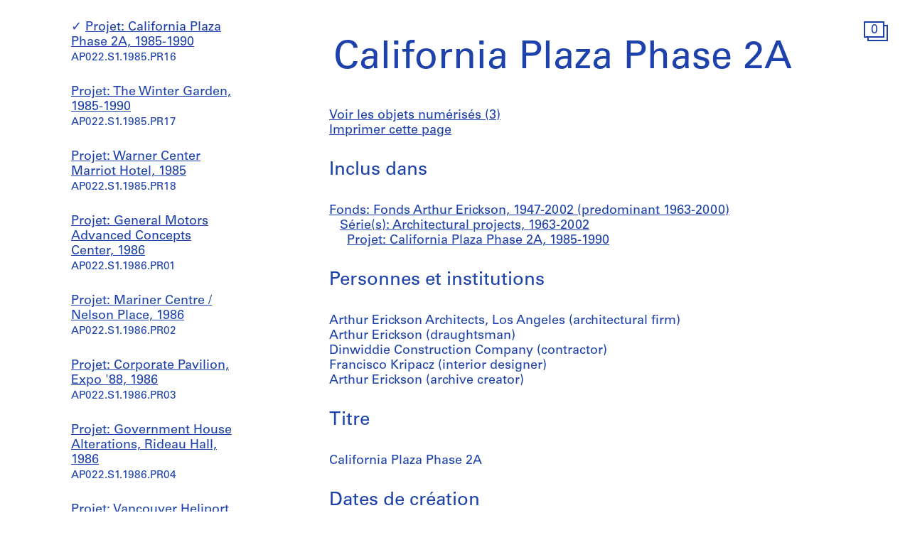

--- FILE ---
content_type: text/html; charset=utf-8
request_url: https://www.cca.qc.ca/fr/archives/108951/fonds-arthur-erickson/397577/architectural-projects/417597/california-plaza-phase-2a
body_size: 42016
content:





<!DOCTYPE html>
<html lang="fr" >
<head>

    
        <script>
        window.dataLayer = window.dataLayer || [];
        </script>
        <!-- Google Tag Manager -->
        <script type="text/plain" data-cookiecategory="analytics">(function(w,d,s,l,i){w[l]=w[l]||[];w[l].push({'gtm.start':
        new Date().getTime(),event:'gtm.js'});var f=d.getElementsByTagName(s)[0],
        j=d.createElement(s),dl=l!='dataLayer'?'&l='+l:'';j.async=true;j.src=
        'https://www.googletagmanager.com/gtm.js?id='+i+dl;f.parentNode.insertBefore(j,f);
        })(window,document,'script','dataLayer','GTM-T93TGXF');</script>
        <!-- End Google Tag Manager -->
    

    <meta charset="utf-8">
    <meta http-equiv="X-UA-Compatible" content="IE=edge">
    <meta name="viewport" content="width=device-width, initial-scale=1">

    <meta name="google" content="notranslate">
    <meta http-equiv="Content-Language" content="fr">

    
    <link rel="alternate" hreflang="en" href="https://www.cca.qc.ca/en/archives/108951/fonds-arthur-erickson/397577/architectural-projects/417597/california-plaza-phase-2a" />
    

    

  
    
  

  <title>California Plaza Phase 2A - Fonds Arthur Erickson | CCA</title>

  <meta name="author" content="Centre Canadien d’Architecture">
  <meta property="og:url" content="https://www.cca.qc.ca/fr/archives/108951/fonds-arthur-erickson/397577/architectural-projects/417597/california-plaza-phase-2a">
  <meta property="og:title" content="California Plaza Phase 2A - Fonds Arthur Erickson">
  <meta property="og:image" content="https://www.cca.qc.ca/static/dist/img/cca-default-og-image.jpg?lang_code=fr">

  <meta name="twitter:card" content="summary">
  <meta name="twitter:site" content="@ccawire" />
  <meta name="twitter:title" content="California Plaza Phase 2A - Fonds Arthur Erickson" />
  <meta name="twitter:image" content="https://www.cca.qc.ca/static/dist/img/cca-default-og-image.jpg?lang_code=fr" />



    <style>
    @import url("//hello.myfonts.net/count/343a0d");
    @font-face {
        font-family: "Univers55Roman";
        src: url('/static/fonts/MyFontsWebfontsKit/webfonts/Univers55Roman/font.woff2') format('woff2'), url('/static/fonts/MyFontsWebfontsKit/webfonts/Univers55Roman/font.woff') format('woff');
    }
    @font-face {
        font-family: "Univers55Oblique";
        src: url('/static/fonts/MyFontsWebfontsKit/webfonts/Univers55Oblique/font.woff2') format('woff2'), url('/static/fonts/MyFontsWebfontsKit/webfonts/Univers55Oblique/font.woff') format('woff');
    }

    html {
        height: 100%;
        font-size: 10px;
        -webkit-font-smoothing: antialiased;
        -moz-osx-font-smoothing: grayscale;
    }
    body {
        height: 100%;
        font-family: 'Univers55Roman', sans-serif;
        font-size: 14px;
        font-size: 1.4rem;
        font-weight: 400;
        position: relative;
        margin: 0;
        overflow-x: hidden;
    }
    body {
        visibility: hidden;
    }
    #panel-editorial-splash,
    #panel-editorial-splash * {
        visibility: visible;
    }
    img {
        max-width: 100%;
    }
    p {
      margin: 0 0 30px;
    }
    .visible-xs,
    .visible-sm,
    .visible-md,
    .visible-lg {
      display: none !important;
    }
    #c-editorial-selection-splash {
        position: absolute;
        display: block;
        min-height: 100%;
        width: 100%;
        top: 0;
        left: 0;
        z-index: 600;
        overflow-y: hidden;
        background-color: #FFFFFF;
        overflow: hidden;
    }
    #panel-editorial-splash #c-editorial-selection-splash .overlay-text {
        z-index: 1;
    }
    #panel-editorial-splash #c-editorial-selection-splash .overlay-text.text-valign-top {
        top: 80px;
        -webkit-transform: translate(-50%, 0);
        transform: translate(-50%, 0);
    }
    #c-editorial-selection-splash .overlay-text {
        text-align: center;
        position: absolute;
        top: 50%;
        left: 50%;
        -webkit-transform: translate(-50%, -50%);
        transform: translate(-50%, -50%);
        width: 66%;
    }
    #c-editorial-selection-splash .overlay-text h2 {
        font-size: 54px;
        font-size: 5.4rem;
        line-height: 60px;
        line-height: 6rem;
        font-weight: 400;
        color: #FFFFFF;
        text-decoration: none;
        border: none;
        overflow-wrap: break-word;
        margin: 0;
    }
    #c-editorial-selection-splash .caption {
        position: absolute;
        bottom: 25px;
        left: 20px;
        max-width: 27%;
        font-size: 18px;
        font-size: 1.8rem;
        line-height: 22px;
        line-height: 2.2rem;
        color: #FFFFFF;
    }

    #c-editorial-selection-splash .caption a, 
    #c-editorial-selection-splash .caption a:hover,
    #c-editorial-selection-splash .caption a:active {
        color: inherit;
    }

    #c-editorial-selection-splash .cover {
        height: 100vh;
        width: 100%;
        background-color: rgba(0,0,0,0.1);
    }
    #panel-editorial-splash #c-editorial-selection-splash .splash-logo {
        position: absolute;
        left: 50%;
        margin-left: -38px;
        bottom: 48px;
        width: 75px;
        height: 26px;
    }

    @media (max-width: 767px) {
        .hidden-xs {
          display: none !important;
        }
        .visible-xs {
          display: block !important;
        }
        #panel-editorial-splash #c-editorial-selection-splash .splash-logo-mobile {
            margin-bottom: 15px;
        }
        #panel-editorial-splash #c-editorial-selection-splash .splash-logo-mobile img {
            width: 50px;
            height: 17px;
        }
        #panel-editorial-splash #c-editorial-selection-splash .overlay-text {
            width: 90%;
        }
        #panel-editorial-splash #c-editorial-selection-splash .overlay-text h2 {
            font-size: 32px;
            font-size: 3.2rem;
            line-height: 38px;
            line-height: 3.8rem;
        }
        #panel-editorial-splash #c-editorial-selection-splash .caption {
            font-size: 14px;
            font-size: 1.4rem;
            line-height: 18px;
            line-height: 1.8rem;
            widows: 100%;
            bottom: 10px;
            left: 10px;
            max-width: calc(100% - 10px);
        }
        #panel-editorial-splash #c-editorial-selection-splash .caption p {
            margin: 0;
        }
    }
</style>
    
    <link href="/static/dist/css/cca.consent-styles.6fb022655b91108c1bc6.min.css" rel="preload" media="all" as="style" id="main-stylesheet" onload="if (window.navigator.userAgent.indexOf('Trident/7.0') === -1){ this.onload=null;this.rel='stylesheet' }">
    <noscript><link href="/static/dist/css/cca.consent-styles.6fb022655b91108c1bc6.min.css" rel="stylesheet" media="all"></noscript>
    
    <link href="/static/dist/css/cca.vendor-styles.4c2d27823e271261cb31.min.css" rel="preload" media="all" as="style" id="main-stylesheet" onload="if (window.navigator.userAgent.indexOf('Trident/7.0') === -1){ this.onload=null;this.rel='stylesheet' }">
    <noscript><link href="/static/dist/css/cca.vendor-styles.4c2d27823e271261cb31.min.css" rel="stylesheet" media="all"></noscript>
    
    <link href="/static/dist/css/cca.styles.a9bb92fadb14493c3e11.min.css" rel="preload" media="all" as="style" id="main-stylesheet" onload="if (window.navigator.userAgent.indexOf('Trident/7.0') === -1){ this.onload=null;this.rel='stylesheet' }">
    <noscript><link href="/static/dist/css/cca.styles.a9bb92fadb14493c3e11.min.css" rel="stylesheet" media="all"></noscript>
    
    <script type="text/javascript">
        !function(t){"use strict";t.loadCSS||(t.loadCSS=function(){});var e=loadCSS.relpreload={};if(e.support=function(){var e;try{e=t.document.createElement("link").relList.supports("preload")}catch(t){e=!1}return function(){return e}}(),e.bindMediaToggle=function(t){function e(){t.media=a}var a=t.media||"all";t.addEventListener?t.addEventListener("load",e):t.attachEvent&&t.attachEvent("onload",e),setTimeout(function(){t.rel="stylesheet",t.media="only x"}),setTimeout(e,3e3)},e.poly=function(){if(!e.support())for(var a=t.document.getElementsByTagName("link"),n=0;n<a.length;n++){var o=a[n];"preload"!==o.rel||"style"!==o.getAttribute("as")||o.getAttribute("data-loadcss")||(o.setAttribute("data-loadcss",!0),e.bindMediaToggle(o))}},!e.support()){e.poly();var a=t.setInterval(e.poly,500);t.addEventListener?t.addEventListener("load",function(){e.poly(),t.clearInterval(a)}):t.attachEvent&&t.attachEvent("onload",function(){e.poly(),t.clearInterval(a)})}"undefined"!=typeof exports?exports.loadCSS=loadCSS:t.loadCSS=loadCSS}("undefined"!=typeof global?global:this);
    </script>

    
      <style id="c-editorial-styles" type="text/css">
      </style>
    

    <!-- Fav and touch icons -->
    <link rel="apple-touch-icon" sizes="180x180" href="/static/dist/img/favico/apple-touch-icon.png?lang_code=fr">
    <link rel="icon" type="image/png" sizes="32x32" href="/static/dist/img/favico/favicon-32x32.png?lang_code=fr">
    <link rel="icon" type="image/png" sizes="16x16" href="/static/dist/img/favico/favicon-16x16.png?lang_code=fr">
    <link rel="manifest" href="/static/dist/img/favico/manifest.json?lang_code=fr">
    <link rel="mask-icon" href="/static/dist/img/favico/safari-pinned-tab.svg?lang_code=fr" color="#1d42ac">
    <link rel="shortcut icon" href="/static/dist/img/favico/favicon.ico?lang_code=fr">
    <meta name="msapplication-config" content="/static/dist/img/favico/browserconfig.xml?lang_code=fr">
    <meta name="theme-color" content="#ffffff">


</head>
<body
    id="pg-floating" class=" pg-search-details lang-fr dismiss-startup-transitions"
    data-section="pg-finding-aids-details"
    data-sub-section=""
    data-default-page-title="CCA">

    

    
    <div id="c-backdrop" class="lightbox black"></div>
    <div id="loader-fullcreen">
    <span class="loader"><!--
     --><div class="dot dot-1"><div class="circle"></div></div><!--
     --><div class="dot dot-2"><div class="circle"></div></div><!--
     --><div class="dot dot-3"><div class="circle"></div></div><!--
   --></span>
  </div>
     
  <div id="c-menu-footer" class="menu-footer initial-state splash-not-linked hover-available ">
      
    
      <div class="menu-footer__logo">
          <a href="/fr/">
            <img src="/static/dist/img/ui-icons/ico-logo-white.svg">
          </a>
      </div>
      <div class="menu-footer__wrapper">
        <nav class="menu-footer__nav">
          <ul class="menu-footer__nav-list">
            <li class="menu-footer__nav-list--item" data-trigger-target="menu-footer-explore">
              <span>Explorer</span>
              <ul class="menu-footer__nav-sub" id="menu-footer-explore">
                
                  
    <li><a href="/fr/articles">Articles</a></li>
    
                
              </ul>
            </li>
            <li class="menu-footer__nav-list--item" data-trigger-target="menu-footer-about">
                <span>À propos</span>
                <ul class="menu-footer__nav-sub" id="menu-footer-about">
                  
                    
    <li>
      <a class="" href="/fr/apropos-apercu" data-id="69176" data-slug="apropos-apercu" data-context="Page" data-title="apropos-aperçu  | CCA">Aperçu</a>
    </li>
  
                  
                    
    <li>
      <a class="" href="/fr/apropos-expositions" data-id="69185" data-slug="apropos-expositions" data-context="Page" data-title="apropos-expositions | CCA">Expositions</a>
    </li>
  
                  
                    
    <li>
      <a class="" href="/fr/apropos-recherche" data-id="69192" data-slug="apropos-recherche" data-context="Page" data-title="apropos-recherche | CCA">Recherche</a>
    </li>
  
                  
                    
    <li>
      <a class="" href="/fr/apropos-collection" data-id="69197" data-slug="apropos-collection" data-context="Page" data-title="apropos-collection | CCA">Collection</a>
    </li>
  
                  
                    
    <li>
      <a class="" href="/fr/apropos-publications" data-id="69205" data-slug="apropos-publications" data-context="Page" data-title="apropos-publications | CCA">Publications</a>
    </li>
  
                  
                    
    <li>
      <a class="" href="/fr/apropos-public" data-id="69212" data-slug="apropos-public" data-context="Page" data-title="apropos-public  | CCA">Programmes publics</a>
    </li>
  
                  
                    
    
    <li>
      <a class="" href="/fr/cca-c-o/index" data-id="58127" data-slug="cca-co" data-title="CCA c/o  | CCA" data-context="CCAco">CCA c/o</a>
    </li>
  
                                    
                </ul>
            </li>
            <li class="menu-footer__nav-list--item" data-trigger-target="menu-footer-calendar">
                <span>Calendrier</span>
                <ul class="menu-footer__nav-sub" id="menu-footer-calendar">
                  
                    
    <li>
      
      
      
      <a class="" href="/fr/calendrier/" data-id="31194" data-slug="calendrier" data-title="Calendrier | CCA" data-context="Calendar">Présent</a>
    </li>
  
                  
                    
    <li>
      <a class="" href="/fr/historique" data-id="31195" data-slug="historique" data-context="Timeline" data-title="Historique | CCA">Historique</a>
    </li>
  
                  
                </ul>
            </li>
            <li class="menu-footer__nav-list--item" data-trigger-target="menu-footer-info">
                <span>Info</span>
                <ul class="menu-footer__nav-sub" id="menu-footer-info">
                  
                    
    <li>
      <a class="" href="/fr/nous-visiter" data-id="31193" data-slug="nous-visiter" data-context="Page" data-title="Nous visiter        | CCA">Nous visiter</a>
    </li>
  
                  
                    
    <li>
      <a class="" href="/fr/opportunites" data-id="69219" data-slug="opportunites" data-context="Page" data-title="Opportunites     | CCA">Opportunités</a>
    </li>
  
                  
                    
    <li>
      <a class="" href="/fr/espaces-a-louer" data-id="92981" data-slug="espaces-a-louer" data-context="Page" data-title="Espaces à Louer | CCA">Espaces à louer</a>
    </li>
  
                  
                    
    <li>
      <a class="" href="/fr/soutenez-nous" data-id="69221" data-slug="soutenez-nous" data-context="Page" data-title="Soutenez nous | CCA">Soutenez-nous</a>
    </li>
  
                  
                    
    <li><a href="/fr/ressources/presse">Salle de presse</a></li>
  
                  
                    
    <li>
      <a class="" href="/fr/contactez-nous" data-id="69222" data-slug="contactez-nous" data-context="Page" data-title="Contactez-nous | CCA">Contactez-nous</a>
    </li>
  
                  
                </ul>
            </li>
          </ul>
        </nav>
        <div class="menu-footer__content">
          <div>
            <div class="menu-footer__events ">
                
                
                  <p class="menu-footer__events--item">
                    <span>
                       Notre projet de reconnaissance territoriale: &ldquo;<a href="https://www.cca.qc.ca/fr/83986/territoires-vivants" >Territoires vivants</a>&rdquo;
                    </span>
                  </p>
                
              
            </div>
            <div class="menu-footer__contact">
                <p>
                  Visitez notre <a href="https://cca-bookstore.com/?l=fr" target="_blank">librairie en ligne</a><br>
                  <a href="https://contribution.cca.qc.ca/fr" target="_blank">Faire un don</a>
                </p>
		<p><a target="_blank" href="https://mailchi.mp/cca.qc.ca/specifiez-vos-preferences" class="enews-menu-subscribe">Inscrivez-vous</a> à notre infolettre</p>
		
                
                  <p>Retrouvez-nous sur <a href="https://www.instagram.com/canadiancentreforarchitecture/" target="_blank">Instagram</a>, <a href="https://www.facebook.com/cca.conversation" target="_blank">Facebook</a> et <a href="https://www.youtube.com/user/CCAchannel" target="_blank">YouTube</a></p>
<p>Lire notre <a href="/fr/49325/renseignements-personnels-et-confidentialite">politique de confidentialité</a> et nos <a href="/fr/49310/conditions-generales-dutilisation">conditions générales d’utilisation</a></p>         
                
            </div>
          </div>
          <div class="menu-footer__controls">
            <div class="menu-footer__control-search">
              <a href="/fr/recherche" data-title="Recherche | CCA" title="Recherche">
                <img src="/static/dist/img/ui-icons/ico-magnifier-white2.svg" alt="">
              </a>
            </div>
            <div class="menu-footer__control-lang">
              <a href="https://www.cca.qc.ca/en/archives/108951/fonds-arthur-erickson/397577/architectural-projects/417597/california-plaza-phase-2a">En</a>
            </div>
            <div class="menu-footer__control-mobile">
                <div class="menu-footer__control-mobile--open">
                    <img src="/static/dist/img/ui-icons/ico-burger-white.svg" alt="">
                </div>
                <div class="menu-footer__control-mobile--close">
                    <img src="/static/dist/img/ui-icons/ico-close-white.svg" alt="">
                </div>
              </div>
          </div>
        </div>
      </div>
  </div>
  <div id="c-backdrop" class="main"></div>

    
  <div id="panel-findingaids" class="c-panel ">
    
      






<div class="container-fluid findingaids-details">
    <div class="c-menu-controls">
        <div class="items">
            
                <div class="item folder">
        <div class="icon-folder panel-expander-folder-toggle">
            <div class="square square-back">
                <div class="num">1</div>
            </div>
            <div class="square square-front">
                <div class="num">1</div>
            </div>
        </div>
    </div>
            
        </div>
    </div>

    <div class="row">
        <div class="col-xs-12">
            <div class="findingaids-details__container">
                <nav class="findingaids-details__nav js-findingaids-details-nav">
                    <div class="findingaids-details__nav-inner">
                        <p>
                            <a class="findingaids-details__nav-link js-findingaids-details-back-btn" href="/fr/archives/">
                                Retour à la liste des archives
                            </a>
                        </p>

                        <p class="findingaids-details__page-title findingaids-details__page-title@0-to-sm--title findingaids-details__page-title@sm--hidden">
        Fonds Arthur Erickson
    </p>
    
    
    
    <div class="findingaids-details__nav__anchor">
        <a href="#" class="js-findingaids-details-anchor-btn">↧</a>
    </div>
    <div class="accordion accordion--mobile-only">
        <div class="accordion__item js-findingaids-accordion">
            <div class="accordion__control
                        accordion__control--alt
                        accordion__control--mobile-only
                        findingaids-details__nav-link
                        js-findingaids-accordion-control">
                Sauter à
            </div>
            
            <div class="accordion accordion__content accordion__content--mobile-only">
                
                    <p class="findingaids-details__page-title">
                        <a class="accordion__link" href="/fr/archives/108951/fonds-arthur-erickson">
                            Fonds Arthur Erickson
                        </a>
                    </p>
                

                <ul class="accordion">
                    
                        
                            <li class="accordion__item js-findingaids-accordion is-opened is-current " id="nav-series-control-397577">
                                <div class="accordion__control  js-findingaids-accordion-control" data-trigger-target="nav-series-control-397577">
                                    <a class="accordion__link" href="/fr/archives/108951/fonds-arthur-erickson/397577/architectural-projects">
                                        Série(s): Architectural projects, 1963-2002
                                    </a>
                                    
                                        <br>
                                        <small>AP022.S1</small>
                                    
                                </div>
                                
                                    
                                        <ul class="accordion accordion__content">
                                            <li class="accordion__item accordion__item--sep-top accordion__indent js-findingaids-accordion  " id="nav-subseries-control-516403">
                                                <div class="accordion__control is-content-empty js-findingaids-accordion-control" data-trigger-target="nav-subseries-control-516403">
                                                    <a class="accordion__link" href="/fr/archives/108951/fonds-arthur-erickson/397577/architectural-projects/516403/unidentified-projects">
                                                        Projet: Unidentified projects, 1950-2002
                                                    </a>
                                                    
                                                    <br>
                                                        <small>AP022.S1.1950.PR01</small>
                                                    
                                                </div>
                                                
                                            </li>
                                        </ul>
                                    
                                        <ul class="accordion accordion__content">
                                            <li class="accordion__item accordion__item--sep-top accordion__indent js-findingaids-accordion  " id="nav-subseries-control-461956">
                                                <div class="accordion__control is-content-empty js-findingaids-accordion-control" data-trigger-target="nav-subseries-control-461956">
                                                    <a class="accordion__link" href="/fr/archives/108951/fonds-arthur-erickson/397577/architectural-projects/461956/filberg-house">
                                                        Projet: Filberg House, 1958-1960
                                                    </a>
                                                    
                                                    <br>
                                                        <small>AP022.S1.1958.PR01</small>
                                                    
                                                </div>
                                                
                                            </li>
                                        </ul>
                                    
                                        <ul class="accordion accordion__content">
                                            <li class="accordion__item accordion__item--sep-top accordion__indent js-findingaids-accordion  " id="nav-subseries-control-461940">
                                                <div class="accordion__control is-content-empty js-findingaids-accordion-control" data-trigger-target="nav-subseries-control-461940">
                                                    <a class="accordion__link" href="/fr/archives/108951/fonds-arthur-erickson/397577/architectural-projects/461940/dyde-house">
                                                        Projet: Dyde House, 1960
                                                    </a>
                                                    
                                                    <br>
                                                        <small>AP022.S1.1960.PR01</small>
                                                    
                                                </div>
                                                
                                            </li>
                                        </ul>
                                    
                                        <ul class="accordion accordion__content">
                                            <li class="accordion__item accordion__item--sep-top accordion__indent js-findingaids-accordion  " id="nav-subseries-control-462053">
                                                <div class="accordion__control is-content-empty js-findingaids-accordion-control" data-trigger-target="nav-subseries-control-462053">
                                                    <a class="accordion__link" href="/fr/archives/108951/fonds-arthur-erickson/397577/architectural-projects/462053/boultbee-house">
                                                        Projet: Boultbee House, 1960
                                                    </a>
                                                    
                                                    <br>
                                                        <small>AP022.S1.1960.PR02</small>
                                                    
                                                </div>
                                                
                                            </li>
                                        </ul>
                                    
                                        <ul class="accordion accordion__content">
                                            <li class="accordion__item accordion__item--sep-top accordion__indent js-findingaids-accordion  " id="nav-subseries-control-414071">
                                                <div class="accordion__control is-content-empty js-findingaids-accordion-control" data-trigger-target="nav-subseries-control-414071">
                                                    <a class="accordion__link" href="/fr/archives/108951/fonds-arthur-erickson/397577/architectural-projects/414071/simon-fraser-university">
                                                        Projet: Simon Fraser University, 1963-1970
                                                    </a>
                                                    
                                                    <br>
                                                        <small>AP022.S1.1963.PR01</small>
                                                    
                                                </div>
                                                
                                            </li>
                                        </ul>
                                    
                                        <ul class="accordion accordion__content">
                                            <li class="accordion__item accordion__item--sep-top accordion__indent js-findingaids-accordion  " id="nav-subseries-control-417124">
                                                <div class="accordion__control is-content-empty js-findingaids-accordion-control" data-trigger-target="nav-subseries-control-417124">
                                                    <a class="accordion__link" href="/fr/archives/108951/fonds-arthur-erickson/397577/architectural-projects/417124/baldwin-house">
                                                        Projet: Baldwin House, 1964
                                                    </a>
                                                    
                                                    <br>
                                                        <small>AP022.S1.1964.PR01</small>
                                                    
                                                </div>
                                                
                                            </li>
                                        </ul>
                                    
                                        <ul class="accordion accordion__content">
                                            <li class="accordion__item accordion__item--sep-top accordion__indent js-findingaids-accordion  " id="nav-subseries-control-414073">
                                                <div class="accordion__control is-content-empty js-findingaids-accordion-control" data-trigger-target="nav-subseries-control-414073">
                                                    <a class="accordion__link" href="/fr/archives/108951/fonds-arthur-erickson/397577/architectural-projects/414073/macmillan-bloedel-office-building">
                                                        Projet: MacMillan Bloedel Office Building, 1964-1975
                                                    </a>
                                                    
                                                    <br>
                                                        <small>AP022.S1.1964.PR02</small>
                                                    
                                                </div>
                                                
                                            </li>
                                        </ul>
                                    
                                        <ul class="accordion accordion__content">
                                            <li class="accordion__item accordion__item--sep-top accordion__indent js-findingaids-accordion  " id="nav-subseries-control-414755">
                                                <div class="accordion__control is-content-empty js-findingaids-accordion-control" data-trigger-target="nav-subseries-control-414755">
                                                    <a class="accordion__link" href="/fr/archives/108951/fonds-arthur-erickson/397577/architectural-projects/414755/man-in-the-community-pavilion-expo-67">
                                                        Projet: Man in the Community Pavilion, Expo &#39;67, [1965?]
                                                    </a>
                                                    
                                                    <br>
                                                        <small>AP022.S1.1965.PR01</small>
                                                    
                                                </div>
                                                
                                            </li>
                                        </ul>
                                    
                                        <ul class="accordion accordion__content">
                                            <li class="accordion__item accordion__item--sep-top accordion__indent js-findingaids-accordion  " id="nav-subseries-control-414145">
                                                <div class="accordion__control is-content-empty js-findingaids-accordion-control" data-trigger-target="nav-subseries-control-414145">
                                                    <a class="accordion__link" href="/fr/archives/108951/fonds-arthur-erickson/397577/architectural-projects/414145/womens-residence-simon-fraser-university">
                                                        Projet: Women&#39;s Residence, Simon Fraser University, 1965
                                                    </a>
                                                    
                                                    <br>
                                                        <small>AP022.S1.1965.PR02</small>
                                                    
                                                </div>
                                                
                                            </li>
                                        </ul>
                                    
                                        <ul class="accordion accordion__content">
                                            <li class="accordion__item accordion__item--sep-top accordion__indent js-findingaids-accordion  " id="nav-subseries-control-421323">
                                                <div class="accordion__control is-content-empty js-findingaids-accordion-control" data-trigger-target="nav-subseries-control-421323">
                                                    <a class="accordion__link" href="/fr/archives/108951/fonds-arthur-erickson/397577/architectural-projects/421323/point-grey-townhouses">
                                                        Projet: Point Grey Townhouses, 1965
                                                    </a>
                                                    
                                                    <br>
                                                        <small>AP022.S1.1965.PR03</small>
                                                    
                                                </div>
                                                
                                            </li>
                                        </ul>
                                    
                                        <ul class="accordion accordion__content">
                                            <li class="accordion__item accordion__item--sep-top accordion__indent js-findingaids-accordion  " id="nav-subseries-control-413768">
                                                <div class="accordion__control is-content-empty js-findingaids-accordion-control" data-trigger-target="nav-subseries-control-413768">
                                                    <a class="accordion__link" href="/fr/archives/108951/fonds-arthur-erickson/397577/architectural-projects/413768/vancouver-downtown-core-development-study">
                                                        Projet: Vancouver Downtown Core Development Study, 1966
                                                    </a>
                                                    
                                                    <br>
                                                        <small>AP022.S1.1966.PR01</small>
                                                    
                                                </div>
                                                
                                            </li>
                                        </ul>
                                    
                                        <ul class="accordion accordion__content">
                                            <li class="accordion__item accordion__item--sep-top accordion__indent js-findingaids-accordion  " id="nav-subseries-control-427290">
                                                <div class="accordion__control is-content-empty js-findingaids-accordion-control" data-trigger-target="nav-subseries-control-427290">
                                                    <a class="accordion__link" href="/fr/archives/108951/fonds-arthur-erickson/397577/architectural-projects/427290/classroom-block-simon-fraser-university">
                                                        Projet: Classroom Block, Simon Fraser University, 1966
                                                    </a>
                                                    
                                                    <br>
                                                        <small>AP022.S1.1966.PR02</small>
                                                    
                                                </div>
                                                
                                            </li>
                                        </ul>
                                    
                                        <ul class="accordion accordion__content">
                                            <li class="accordion__item accordion__item--sep-top accordion__indent js-findingaids-accordion  " id="nav-subseries-control-424921">
                                                <div class="accordion__control is-content-empty js-findingaids-accordion-control" data-trigger-target="nav-subseries-control-424921">
                                                    <a class="accordion__link" href="/fr/archives/108951/fonds-arthur-erickson/397577/architectural-projects/424921/apartment-building-for-mavis-securities">
                                                        Projet: Apartment Building for Mavis Securities, 1967
                                                    </a>
                                                    
                                                    <br>
                                                        <small>AP022.S1.1967.PR01</small>
                                                    
                                                </div>
                                                
                                            </li>
                                        </ul>
                                    
                                        <ul class="accordion accordion__content">
                                            <li class="accordion__item accordion__item--sep-top accordion__indent js-findingaids-accordion  " id="nav-subseries-control-413978">
                                                <div class="accordion__control is-content-empty js-findingaids-accordion-control" data-trigger-target="nav-subseries-control-413978">
                                                    <a class="accordion__link" href="/fr/archives/108951/fonds-arthur-erickson/397577/architectural-projects/413978/faculty-club-additions-alterations-university-of-british-columbia">
                                                        Projet: Faculty Club Additions &amp; Alterations, University of British Columbia, 1967
                                                    </a>
                                                    
                                                    <br>
                                                        <small>AP022.S1.1967.PR02</small>
                                                    
                                                </div>
                                                
                                            </li>
                                        </ul>
                                    
                                        <ul class="accordion accordion__content">
                                            <li class="accordion__item accordion__item--sep-top accordion__indent js-findingaids-accordion  " id="nav-subseries-control-417204">
                                                <div class="accordion__control is-content-empty js-findingaids-accordion-control" data-trigger-target="nav-subseries-control-417204">
                                                    <a class="accordion__link" href="/fr/archives/108951/fonds-arthur-erickson/397577/architectural-projects/417204/fp10-senior-citizens-housing">
                                                        Projet: FP10  Senior Citizens Housing, 1967-1969
                                                    </a>
                                                    
                                                    <br>
                                                        <small>AP022.S1.1967.PR03</small>
                                                    
                                                </div>
                                                
                                            </li>
                                        </ul>
                                    
                                        <ul class="accordion accordion__content">
                                            <li class="accordion__item accordion__item--sep-top accordion__indent js-findingaids-accordion  " id="nav-subseries-control-416860">
                                                <div class="accordion__control is-content-empty js-findingaids-accordion-control" data-trigger-target="nav-subseries-control-416860">
                                                    <a class="accordion__link" href="/fr/archives/108951/fonds-arthur-erickson/397577/architectural-projects/416860/shannon-estate-townhouses">
                                                        Projet: Shannon Estate Townhouses, 1967-1970
                                                    </a>
                                                    
                                                    <br>
                                                        <small>AP022.S1.1967.PR04</small>
                                                    
                                                </div>
                                                
                                            </li>
                                        </ul>
                                    
                                        <ul class="accordion accordion__content">
                                            <li class="accordion__item accordion__item--sep-top accordion__indent js-findingaids-accordion  " id="nav-subseries-control-414305">
                                                <div class="accordion__control is-content-empty js-findingaids-accordion-control" data-trigger-target="nav-subseries-control-414305">
                                                    <a class="accordion__link" href="/fr/archives/108951/fonds-arthur-erickson/397577/architectural-projects/414305/university-of-victoria-campus-development-plan">
                                                        Projet: University of Victoria Campus Development Plan, 1967-1969
                                                    </a>
                                                    
                                                    <br>
                                                        <small>AP022.S1.1967.PR05</small>
                                                    
                                                </div>
                                                
                                            </li>
                                        </ul>
                                    
                                        <ul class="accordion accordion__content">
                                            <li class="accordion__item accordion__item--sep-top accordion__indent js-findingaids-accordion  " id="nav-subseries-control-414072">
                                                <div class="accordion__control is-content-empty js-findingaids-accordion-control" data-trigger-target="nav-subseries-control-414072">
                                                    <a class="accordion__link" href="/fr/archives/108951/fonds-arthur-erickson/397577/architectural-projects/414072/canadian-pavilion-expo-70">
                                                        Projet: Canadian Pavilion, Expo 70, 1967-1970
                                                    </a>
                                                    
                                                    <br>
                                                        <small>AP022.S1.1967.PR06</small>
                                                    
                                                </div>
                                                
                                            </li>
                                        </ul>
                                    
                                        <ul class="accordion accordion__content">
                                            <li class="accordion__item accordion__item--sep-top accordion__indent js-findingaids-accordion  " id="nav-subseries-control-414146">
                                                <div class="accordion__control is-content-empty js-findingaids-accordion-control" data-trigger-target="nav-subseries-control-414146">
                                                    <a class="accordion__link" href="/fr/archives/108951/fonds-arthur-erickson/397577/architectural-projects/414146/student-residences-simon-fraser-university">
                                                        Projet: Student Residences, Simon Fraser University, 1967-1968, 1973-1974
                                                    </a>
                                                    
                                                    <br>
                                                        <small>AP022.S1.1967.PR07</small>
                                                    
                                                </div>
                                                
                                            </li>
                                        </ul>
                                    
                                        <ul class="accordion accordion__content">
                                            <li class="accordion__item accordion__item--sep-top accordion__indent js-findingaids-accordion  " id="nav-subseries-control-417209">
                                                <div class="accordion__control is-content-empty js-findingaids-accordion-control" data-trigger-target="nav-subseries-control-417209">
                                                    <a class="accordion__link" href="/fr/archives/108951/fonds-arthur-erickson/397577/architectural-projects/417209/craig-residence">
                                                        Projet: Craig Residence, 1967-1970
                                                    </a>
                                                    
                                                    <br>
                                                        <small>AP022.S1.1967.PR08</small>
                                                    
                                                </div>
                                                
                                            </li>
                                        </ul>
                                    
                                        <ul class="accordion accordion__content">
                                            <li class="accordion__item accordion__item--sep-top accordion__indent js-findingaids-accordion  " id="nav-subseries-control-417950">
                                                <div class="accordion__control is-content-empty js-findingaids-accordion-control" data-trigger-target="nav-subseries-control-417950">
                                                    <a class="accordion__link" href="/fr/archives/108951/fonds-arthur-erickson/397577/architectural-projects/417950/biological-sciences-building-1-university-of-victoria">
                                                        Projet: Biological Sciences Building 1, University of Victoria, 1968
                                                    </a>
                                                    
                                                    <br>
                                                        <small>AP022.S1.1968.PR01</small>
                                                    
                                                </div>
                                                
                                            </li>
                                        </ul>
                                    
                                        <ul class="accordion accordion__content">
                                            <li class="accordion__item accordion__item--sep-top accordion__indent js-findingaids-accordion  " id="nav-subseries-control-425930">
                                                <div class="accordion__control is-content-empty js-findingaids-accordion-control" data-trigger-target="nav-subseries-control-425930">
                                                    <a class="accordion__link" href="/fr/archives/108951/fonds-arthur-erickson/397577/architectural-projects/425930/reno-apartment-building">
                                                        Projet: Reno Apartment Building, 1968-1969
                                                    </a>
                                                    
                                                    <br>
                                                        <small>AP022.S1.1968.PR02</small>
                                                    
                                                </div>
                                                
                                            </li>
                                        </ul>
                                    
                                        <ul class="accordion accordion__content">
                                            <li class="accordion__item accordion__item--sep-top accordion__indent js-findingaids-accordion  " id="nav-subseries-control-417944">
                                                <div class="accordion__control is-content-empty js-findingaids-accordion-control" data-trigger-target="nav-subseries-control-417944">
                                                    <a class="accordion__link" href="/fr/archives/108951/fonds-arthur-erickson/397577/architectural-projects/417944/university-of-lethbridge-master-plan">
                                                        Projet: University of Lethbridge Master Plan, 1968-1969
                                                    </a>
                                                    
                                                    <br>
                                                        <small>AP022.S1.1968.PR03</small>
                                                    
                                                </div>
                                                
                                            </li>
                                        </ul>
                                    
                                        <ul class="accordion accordion__content">
                                            <li class="accordion__item accordion__item--sep-top accordion__indent js-findingaids-accordion  " id="nav-subseries-control-414078">
                                                <div class="accordion__control is-content-empty js-findingaids-accordion-control" data-trigger-target="nav-subseries-control-414078">
                                                    <a class="accordion__link" href="/fr/archives/108951/fonds-arthur-erickson/397577/architectural-projects/414078/sikh-temple">
                                                        Projet: Sikh Temple, 1968-1970
                                                    </a>
                                                    
                                                    <br>
                                                        <small>AP022.S1.1968.PR04</small>
                                                    
                                                </div>
                                                
                                            </li>
                                        </ul>
                                    
                                        <ul class="accordion accordion__content">
                                            <li class="accordion__item accordion__item--sep-top accordion__indent js-findingaids-accordion  " id="nav-subseries-control-416863">
                                                <div class="accordion__control is-content-empty js-findingaids-accordion-control" data-trigger-target="nav-subseries-control-416863">
                                                    <a class="accordion__link" href="/fr/archives/108951/fonds-arthur-erickson/397577/architectural-projects/416863/nelson-towers">
                                                        Projet: Nelson Towers, 1968-1970
                                                    </a>
                                                    
                                                    <br>
                                                        <small>AP022.S1.1968.PR05</small>
                                                    
                                                </div>
                                                
                                            </li>
                                        </ul>
                                    
                                        <ul class="accordion accordion__content">
                                            <li class="accordion__item accordion__item--sep-top accordion__indent js-findingaids-accordion  " id="nav-subseries-control-417945">
                                                <div class="accordion__control is-content-empty js-findingaids-accordion-control" data-trigger-target="nav-subseries-control-417945">
                                                    <a class="accordion__link" href="/fr/archives/108951/fonds-arthur-erickson/397577/architectural-projects/417945/russell-dumoulin-office-interiors">
                                                        Projet: Russell &amp; Dumoulin Office Interiors, 1968-1971
                                                    </a>
                                                    
                                                    <br>
                                                        <small>AP022.S1.1968.PR06</small>
                                                    
                                                </div>
                                                
                                            </li>
                                        </ul>
                                    
                                        <ul class="accordion accordion__content">
                                            <li class="accordion__item accordion__item--sep-top accordion__indent js-findingaids-accordion  " id="nav-subseries-control-417208">
                                                <div class="accordion__control is-content-empty js-findingaids-accordion-control" data-trigger-target="nav-subseries-control-417208">
                                                    <a class="accordion__link" href="/fr/archives/108951/fonds-arthur-erickson/397577/architectural-projects/417208/fishermans-quay">
                                                        Projet: Fisherman&#39;s Quay, 1968-1971
                                                    </a>
                                                    
                                                    <br>
                                                        <small>AP022.S1.1968.PR07</small>
                                                    
                                                </div>
                                                
                                            </li>
                                        </ul>
                                    
                                        <ul class="accordion accordion__content">
                                            <li class="accordion__item accordion__item--sep-top accordion__indent js-findingaids-accordion  " id="nav-subseries-control-423215">
                                                <div class="accordion__control is-content-empty js-findingaids-accordion-control" data-trigger-target="nav-subseries-control-423215">
                                                    <a class="accordion__link" href="/fr/archives/108951/fonds-arthur-erickson/397577/architectural-projects/423215/m-3-development-cite-des-terrasses">
                                                        Projet: M-3 Development, Cite des Terrasses, 1969
                                                    </a>
                                                    
                                                    <br>
                                                        <small>AP022.S1.1969.PR01</small>
                                                    
                                                </div>
                                                
                                            </li>
                                        </ul>
                                    
                                        <ul class="accordion accordion__content">
                                            <li class="accordion__item accordion__item--sep-top accordion__indent js-findingaids-accordion  " id="nav-subseries-control-416488">
                                                <div class="accordion__control is-content-empty js-findingaids-accordion-control" data-trigger-target="nav-subseries-control-416488">
                                                    <a class="accordion__link" href="/fr/archives/108951/fonds-arthur-erickson/397577/architectural-projects/416488/federated-investments-office-interiors">
                                                        Projet: Federated Investments Office Interiors, 1969
                                                    </a>
                                                    
                                                    <br>
                                                        <small>AP022.S1.1969.PR02</small>
                                                    
                                                </div>
                                                
                                            </li>
                                        </ul>
                                    
                                        <ul class="accordion accordion__content">
                                            <li class="accordion__item accordion__item--sep-top accordion__indent js-findingaids-accordion  " id="nav-subseries-control-417593">
                                                <div class="accordion__control is-content-empty js-findingaids-accordion-control" data-trigger-target="nav-subseries-control-417593">
                                                    <a class="accordion__link" href="/fr/archives/108951/fonds-arthur-erickson/397577/architectural-projects/417593/lawson-lundell-lawson-mcintosh-office-renovations">
                                                        Projet: Lawson, Lundell, Lawson &amp; McIntosh Office Renovations, 1969
                                                    </a>
                                                    
                                                    <br>
                                                        <small>AP022.S1.1969.PR03</small>
                                                    
                                                </div>
                                                
                                            </li>
                                        </ul>
                                    
                                        <ul class="accordion accordion__content">
                                            <li class="accordion__item accordion__item--sep-top accordion__indent js-findingaids-accordion  " id="nav-subseries-control-423170">
                                                <div class="accordion__control is-content-empty js-findingaids-accordion-control" data-trigger-target="nav-subseries-control-423170">
                                                    <a class="accordion__link" href="/fr/archives/108951/fonds-arthur-erickson/397577/architectural-projects/423170/manoah-village-townhouses">
                                                        Projet: Manoah Village Townhouses, 1969-1970
                                                    </a>
                                                    
                                                    <br>
                                                        <small>AP022.S1.1969.PR04</small>
                                                    
                                                </div>
                                                
                                            </li>
                                        </ul>
                                    
                                        <ul class="accordion accordion__content">
                                            <li class="accordion__item accordion__item--sep-top accordion__indent js-findingaids-accordion  " id="nav-subseries-control-417207">
                                                <div class="accordion__control is-content-empty js-findingaids-accordion-control" data-trigger-target="nav-subseries-control-417207">
                                                    <a class="accordion__link" href="/fr/archives/108951/fonds-arthur-erickson/397577/architectural-projects/417207/computime-canada-computer-centre">
                                                        Projet: Computime Canada Computer Centre, 1969-1971
                                                    </a>
                                                    
                                                    <br>
                                                        <small>AP022.S1.1969.PR05</small>
                                                    
                                                </div>
                                                
                                            </li>
                                        </ul>
                                    
                                        <ul class="accordion accordion__content">
                                            <li class="accordion__item accordion__item--sep-top accordion__indent js-findingaids-accordion  " id="nav-subseries-control-414074">
                                                <div class="accordion__control is-content-empty js-findingaids-accordion-control" data-trigger-target="nav-subseries-control-414074">
                                                    <a class="accordion__link" href="/fr/archives/108951/fonds-arthur-erickson/397577/architectural-projects/414074/university-of-lethbridge-project-one">
                                                        Projet: University of Lethbridge, Project One, 1969-1971
                                                    </a>
                                                    
                                                    <br>
                                                        <small>AP022.S1.1969.PR06</small>
                                                    
                                                </div>
                                                
                                            </li>
                                        </ul>
                                    
                                        <ul class="accordion accordion__content">
                                            <li class="accordion__item accordion__item--sep-top accordion__indent js-findingaids-accordion  " id="nav-subseries-control-424923">
                                                <div class="accordion__control is-content-empty js-findingaids-accordion-control" data-trigger-target="nav-subseries-control-424923">
                                                    <a class="accordion__link" href="/fr/archives/108951/fonds-arthur-erickson/397577/architectural-projects/424923/erickson-massey-office-building">
                                                        Projet: Erickson / Massey Office Building, 1969-1971
                                                    </a>
                                                    
                                                    <br>
                                                        <small>AP022.S1.1969.PR07</small>
                                                    
                                                </div>
                                                
                                            </li>
                                        </ul>
                                    
                                        <ul class="accordion accordion__content">
                                            <li class="accordion__item accordion__item--sep-top accordion__indent js-findingaids-accordion  " id="nav-subseries-control-412030">
                                                <div class="accordion__control is-content-empty js-findingaids-accordion-control" data-trigger-target="nav-subseries-control-412030">
                                                    <a class="accordion__link" href="/fr/archives/108951/fonds-arthur-erickson/397577/architectural-projects/412030/winnipeg-project">
                                                        Projet: Winnipeg Project, 1969-1971
                                                    </a>
                                                    
                                                    <br>
                                                        <small>AP022.S1.1969.PR08</small>
                                                    
                                                </div>
                                                
                                            </li>
                                        </ul>
                                    
                                        <ul class="accordion accordion__content">
                                            <li class="accordion__item accordion__item--sep-top accordion__indent js-findingaids-accordion  " id="nav-subseries-control-414309">
                                                <div class="accordion__control is-content-empty js-findingaids-accordion-control" data-trigger-target="nav-subseries-control-414309">
                                                    <a class="accordion__link" href="/fr/archives/108951/fonds-arthur-erickson/397577/architectural-projects/414309/simon-fraser-university-landscaping">
                                                        Projet: Simon Fraser University Landscaping, 1969-1972, 1977
                                                    </a>
                                                    
                                                    <br>
                                                        <small>AP022.S1.1969.PR09</small>
                                                    
                                                </div>
                                                
                                            </li>
                                        </ul>
                                    
                                        <ul class="accordion accordion__content">
                                            <li class="accordion__item accordion__item--sep-top accordion__indent js-findingaids-accordion  " id="nav-subseries-control-414209">
                                                <div class="accordion__control is-content-empty js-findingaids-accordion-control" data-trigger-target="nav-subseries-control-414209">
                                                    <a class="accordion__link" href="/fr/archives/108951/fonds-arthur-erickson/397577/architectural-projects/414209/bank-of-canada-building">
                                                        Projet: Bank of Canada Building, 1969-1980
                                                    </a>
                                                    
                                                    <br>
                                                        <small>AP022.S1.1969.PR10</small>
                                                    
                                                </div>
                                                
                                            </li>
                                        </ul>
                                    
                                        <ul class="accordion accordion__content">
                                            <li class="accordion__item accordion__item--sep-top accordion__indent js-findingaids-accordion  " id="nav-subseries-control-417594">
                                                <div class="accordion__control is-content-empty js-findingaids-accordion-control" data-trigger-target="nav-subseries-control-417594">
                                                    <a class="accordion__link" href="/fr/archives/108951/fonds-arthur-erickson/397577/architectural-projects/417594/alterations-to-a-discotheque">
                                                        Projet: Alterations to a Discotheque, 1970
                                                    </a>
                                                    
                                                    <br>
                                                        <small>AP022.S1.1970.PR01</small>
                                                    
                                                </div>
                                                
                                            </li>
                                        </ul>
                                    
                                        <ul class="accordion accordion__content">
                                            <li class="accordion__item accordion__item--sep-top accordion__indent js-findingaids-accordion  " id="nav-subseries-control-416862">
                                                <div class="accordion__control is-content-empty js-findingaids-accordion-control" data-trigger-target="nav-subseries-control-416862">
                                                    <a class="accordion__link" href="/fr/archives/108951/fonds-arthur-erickson/397577/architectural-projects/416862/pacific-centre-south">
                                                        Projet: Pacific Centre South, 1970
                                                    </a>
                                                    
                                                    <br>
                                                        <small>AP022.S1.1970.PR02</small>
                                                    
                                                </div>
                                                
                                            </li>
                                        </ul>
                                    
                                        <ul class="accordion accordion__content">
                                            <li class="accordion__item accordion__item--sep-top accordion__indent js-findingaids-accordion  " id="nav-subseries-control-414167">
                                                <div class="accordion__control is-content-empty js-findingaids-accordion-control" data-trigger-target="nav-subseries-control-414167">
                                                    <a class="accordion__link" href="/fr/archives/108951/fonds-arthur-erickson/397577/architectural-projects/414167/hitch-hike-stations-simon-fraser-university">
                                                        Projet: Hitch-Hike Stations, Simon Fraser University, 1970
                                                    </a>
                                                    
                                                    <br>
                                                        <small>AP022.S1.1970.PR03</small>
                                                    
                                                </div>
                                                
                                            </li>
                                        </ul>
                                    
                                        <ul class="accordion accordion__content">
                                            <li class="accordion__item accordion__item--sep-top accordion__indent js-findingaids-accordion  " id="nav-subseries-control-417133">
                                                <div class="accordion__control is-content-empty js-findingaids-accordion-control" data-trigger-target="nav-subseries-control-417133">
                                                    <a class="accordion__link" href="/fr/archives/108951/fonds-arthur-erickson/397577/architectural-projects/417133/woodcroft-estates">
                                                        Projet: Woodcroft Estates, 1970-1971
                                                    </a>
                                                    
                                                    <br>
                                                        <small>AP022.S1.1970.PR04</small>
                                                    
                                                </div>
                                                
                                            </li>
                                        </ul>
                                    
                                        <ul class="accordion accordion__content">
                                            <li class="accordion__item accordion__item--sep-top accordion__indent js-findingaids-accordion  " id="nav-subseries-control-416776">
                                                <div class="accordion__control is-content-empty js-findingaids-accordion-control" data-trigger-target="nav-subseries-control-416776">
                                                    <a class="accordion__link" href="/fr/archives/108951/fonds-arthur-erickson/397577/architectural-projects/416776/jawl-industries-office-building">
                                                        Projet: Jawl Industries Office Building, 1970-1972
                                                    </a>
                                                    
                                                    <br>
                                                        <small>AP022.S1.1970.PR05</small>
                                                    
                                                </div>
                                                
                                            </li>
                                        </ul>
                                    
                                        <ul class="accordion accordion__content">
                                            <li class="accordion__item accordion__item--sep-top accordion__indent js-findingaids-accordion  " id="nav-subseries-control-414546">
                                                <div class="accordion__control is-content-empty js-findingaids-accordion-control" data-trigger-target="nav-subseries-control-414546">
                                                    <a class="accordion__link" href="/fr/archives/108951/fonds-arthur-erickson/397577/architectural-projects/414546/domed-stadium-projects">
                                                        Projet: Domed Stadium Projects, 1970-1972
                                                    </a>
                                                    
                                                    <br>
                                                        <small>AP022.S1.1970.PR06</small>
                                                    
                                                </div>
                                                
                                            </li>
                                        </ul>
                                    
                                        <ul class="accordion accordion__content">
                                            <li class="accordion__item accordion__item--sep-top accordion__indent js-findingaids-accordion  " id="nav-subseries-control-416735">
                                                <div class="accordion__control is-content-empty js-findingaids-accordion-control" data-trigger-target="nav-subseries-control-416735">
                                                    <a class="accordion__link" href="/fr/archives/108951/fonds-arthur-erickson/397577/architectural-projects/416735/west-seattle-freeway">
                                                        Projet: West Seattle Freeway, 1970-1973
                                                    </a>
                                                    
                                                    <br>
                                                        <small>AP022.S1.1970.PR07</small>
                                                    
                                                </div>
                                                
                                            </li>
                                        </ul>
                                    
                                        <ul class="accordion accordion__content">
                                            <li class="accordion__item accordion__item--sep-top accordion__indent js-findingaids-accordion  " id="nav-subseries-control-417012">
                                                <div class="accordion__control is-content-empty js-findingaids-accordion-control" data-trigger-target="nav-subseries-control-417012">
                                                    <a class="accordion__link" href="/fr/archives/108951/fonds-arthur-erickson/397577/architectural-projects/417012/champlain-heights-elementary-school">
                                                        Projet: Champlain Heights Elementary School, 1970-1973
                                                    </a>
                                                    
                                                    <br>
                                                        <small>AP022.S1.1970.PR08</small>
                                                    
                                                </div>
                                                
                                            </li>
                                        </ul>
                                    
                                        <ul class="accordion accordion__content">
                                            <li class="accordion__item accordion__item--sep-top accordion__indent js-findingaids-accordion  " id="nav-subseries-control-414166">
                                                <div class="accordion__control is-content-empty js-findingaids-accordion-control" data-trigger-target="nav-subseries-control-414166">
                                                    <a class="accordion__link" href="/fr/archives/108951/fonds-arthur-erickson/397577/architectural-projects/414166/simon-fraser-university-theatre-completion">
                                                        Projet: Simon Fraser University Theatre Completion, 1970-1973
                                                    </a>
                                                    
                                                    <br>
                                                        <small>AP022.S1.1970.PR09</small>
                                                    
                                                </div>
                                                
                                            </li>
                                        </ul>
                                    
                                        <ul class="accordion accordion__content">
                                            <li class="accordion__item accordion__item--sep-top accordion__indent js-findingaids-accordion  " id="nav-subseries-control-413199">
                                                <div class="accordion__control is-content-empty js-findingaids-accordion-control" data-trigger-target="nav-subseries-control-413199">
                                                    <a class="accordion__link" href="/fr/archives/108951/fonds-arthur-erickson/397577/architectural-projects/413199/hilborn-house">
                                                        Projet: Hilborn House, 1970-1974
                                                    </a>
                                                    
                                                    <br>
                                                        <small>AP022.S1.1970.PR10</small>
                                                    
                                                </div>
                                                
                                            </li>
                                        </ul>
                                    
                                        <ul class="accordion accordion__content">
                                            <li class="accordion__item accordion__item--sep-top accordion__indent js-findingaids-accordion  " id="nav-subseries-control-418157">
                                                <div class="accordion__control is-content-empty js-findingaids-accordion-control" data-trigger-target="nav-subseries-control-418157">
                                                    <a class="accordion__link" href="/fr/archives/108951/fonds-arthur-erickson/397577/architectural-projects/418157/centre-du-plateau-beaubourg-compeition">
                                                        Projet: Centre du Plateau Beaubourg Compeition, 1971
                                                    </a>
                                                    
                                                    <br>
                                                        <small>AP022.S1.1971.PR01</small>
                                                    
                                                </div>
                                                
                                            </li>
                                        </ul>
                                    
                                        <ul class="accordion accordion__content">
                                            <li class="accordion__item accordion__item--sep-top accordion__indent js-findingaids-accordion  " id="nav-subseries-control-423814">
                                                <div class="accordion__control is-content-empty js-findingaids-accordion-control" data-trigger-target="nav-subseries-control-423814">
                                                    <a class="accordion__link" href="/fr/archives/108951/fonds-arthur-erickson/397577/architectural-projects/423814/sikh-senior-citizens-housing">
                                                        Projet: Sikh Senior Citizens Housing, 1971
                                                    </a>
                                                    
                                                    <br>
                                                        <small>AP022.S1.1971.PR02</small>
                                                    
                                                </div>
                                                
                                            </li>
                                        </ul>
                                    
                                        <ul class="accordion accordion__content">
                                            <li class="accordion__item accordion__item--sep-top accordion__indent js-findingaids-accordion  " id="nav-subseries-control-420616">
                                                <div class="accordion__control is-content-empty js-findingaids-accordion-control" data-trigger-target="nav-subseries-control-420616">
                                                    <a class="accordion__link" href="/fr/archives/108951/fonds-arthur-erickson/397577/architectural-projects/420616/wall-redekop-hotel">
                                                        Projet: Wall &amp; Redekop Hotel, 1971
                                                    </a>
                                                    
                                                    <br>
                                                        <small>AP022.S1.1971.PR03</small>
                                                    
                                                </div>
                                                
                                            </li>
                                        </ul>
                                    
                                        <ul class="accordion accordion__content">
                                            <li class="accordion__item accordion__item--sep-top accordion__indent js-findingaids-accordion  " id="nav-subseries-control-417011">
                                                <div class="accordion__control is-content-empty js-findingaids-accordion-control" data-trigger-target="nav-subseries-control-417011">
                                                    <a class="accordion__link" href="/fr/archives/108951/fonds-arthur-erickson/397577/architectural-projects/417011/park-tower-apartments">
                                                        Projet: Park Tower Apartments, 1971
                                                    </a>
                                                    
                                                    <br>
                                                        <small>AP022.S1.1971.PR04</small>
                                                    
                                                </div>
                                                
                                            </li>
                                        </ul>
                                    
                                        <ul class="accordion accordion__content">
                                            <li class="accordion__item accordion__item--sep-top accordion__indent js-findingaids-accordion  " id="nav-subseries-control-422206">
                                                <div class="accordion__control is-content-empty js-findingaids-accordion-control" data-trigger-target="nav-subseries-control-422206">
                                                    <a class="accordion__link" href="/fr/archives/108951/fonds-arthur-erickson/397577/architectural-projects/422206/office-interiors-for-wood-gundy-securities">
                                                        Projet: Office Interiors for Wood Gundy Securities, 1971
                                                    </a>
                                                    
                                                    <br>
                                                        <small>AP022.S1.1971.PR05</small>
                                                    
                                                </div>
                                                
                                            </li>
                                        </ul>
                                    
                                        <ul class="accordion accordion__content">
                                            <li class="accordion__item accordion__item--sep-top accordion__indent js-findingaids-accordion  " id="nav-subseries-control-418063">
                                                <div class="accordion__control is-content-empty js-findingaids-accordion-control" data-trigger-target="nav-subseries-control-418063">
                                                    <a class="accordion__link" href="/fr/archives/108951/fonds-arthur-erickson/397577/architectural-projects/418063/cathedral-place">
                                                        Projet: Cathedral Place, 1971-1972
                                                    </a>
                                                    
                                                    <br>
                                                        <small>AP022.S1.1971.PR06</small>
                                                    
                                                </div>
                                                
                                            </li>
                                        </ul>
                                    
                                        <ul class="accordion accordion__content">
                                            <li class="accordion__item accordion__item--sep-top accordion__indent js-findingaids-accordion  " id="nav-subseries-control-414770">
                                                <div class="accordion__control is-content-empty js-findingaids-accordion-control" data-trigger-target="nav-subseries-control-414770">
                                                    <a class="accordion__link" href="/fr/archives/108951/fonds-arthur-erickson/397577/architectural-projects/414770/imperial-oil-don-mills-project">
                                                        Projet: Imperial Oil Don Mills Project, 1971-1972
                                                    </a>
                                                    
                                                    <br>
                                                        <small>AP022.S1.1971.PR07</small>
                                                    
                                                </div>
                                                
                                            </li>
                                        </ul>
                                    
                                        <ul class="accordion accordion__content">
                                            <li class="accordion__item accordion__item--sep-top accordion__indent js-findingaids-accordion  " id="nav-subseries-control-417493">
                                                <div class="accordion__control is-content-empty js-findingaids-accordion-control" data-trigger-target="nav-subseries-control-417493">
                                                    <a class="accordion__link" href="/fr/archives/108951/fonds-arthur-erickson/397577/architectural-projects/417493/foodfair-building-renovations">
                                                        Projet: Foodfair Building Renovations, 1971-1972
                                                    </a>
                                                    
                                                    <br>
                                                        <small>AP022.S1.1971.PR08</small>
                                                    
                                                </div>
                                                
                                            </li>
                                        </ul>
                                    
                                        <ul class="accordion accordion__content">
                                            <li class="accordion__item accordion__item--sep-top accordion__indent js-findingaids-accordion  " id="nav-subseries-control-414877">
                                                <div class="accordion__control is-content-empty js-findingaids-accordion-control" data-trigger-target="nav-subseries-control-414877">
                                                    <a class="accordion__link" href="/fr/archives/108951/fonds-arthur-erickson/397577/architectural-projects/414877/ontario-trade-and-industry-development-centre">
                                                        Projet: Ontario Trade and Industry Development Centre, 1971-1972
                                                    </a>
                                                    
                                                    <br>
                                                        <small>AP022.S1.1971.PR09</small>
                                                    
                                                </div>
                                                
                                            </li>
                                        </ul>
                                    
                                        <ul class="accordion accordion__content">
                                            <li class="accordion__item accordion__item--sep-top accordion__indent js-findingaids-accordion  " id="nav-subseries-control-417982">
                                                <div class="accordion__control is-content-empty js-findingaids-accordion-control" data-trigger-target="nav-subseries-control-417982">
                                                    <a class="accordion__link" href="/fr/archives/108951/fonds-arthur-erickson/397577/architectural-projects/417982/oppenheimer-lodge">
                                                        Projet: Oppenheimer Lodge, 1971-1973
                                                    </a>
                                                    
                                                    <br>
                                                        <small>AP022.S1.1971.PR10</small>
                                                    
                                                </div>
                                                
                                            </li>
                                        </ul>
                                    
                                        <ul class="accordion accordion__content">
                                            <li class="accordion__item accordion__item--sep-top accordion__indent js-findingaids-accordion  " id="nav-subseries-control-419143">
                                                <div class="accordion__control is-content-empty js-findingaids-accordion-control" data-trigger-target="nav-subseries-control-419143">
                                                    <a class="accordion__link" href="/fr/archives/108951/fonds-arthur-erickson/397577/architectural-projects/419143/government-of-canada-building-1st-proposal">
                                                        Projet: Government of Canada Building, 1st proposal, 1971-1973
                                                    </a>
                                                    
                                                    <br>
                                                        <small>AP022.S1.1971.PR11</small>
                                                    
                                                </div>
                                                
                                            </li>
                                        </ul>
                                    
                                        <ul class="accordion accordion__content">
                                            <li class="accordion__item accordion__item--sep-top accordion__indent js-findingaids-accordion  " id="nav-subseries-control-414048">
                                                <div class="accordion__control is-content-empty js-findingaids-accordion-control" data-trigger-target="nav-subseries-control-414048">
                                                    <a class="accordion__link" href="/fr/archives/108951/fonds-arthur-erickson/397577/architectural-projects/414048/renovations-to-the-prime-ministers-office">
                                                        Projet: Renovations to the Prime Minister&#39;s Office, 1971-1973
                                                    </a>
                                                    
                                                    <br>
                                                        <small>AP022.S1.1971.PR12</small>
                                                    
                                                </div>
                                                
                                            </li>
                                        </ul>
                                    
                                        <ul class="accordion accordion__content">
                                            <li class="accordion__item accordion__item--sep-top accordion__indent js-findingaids-accordion  " id="nav-subseries-control-416278">
                                                <div class="accordion__control is-content-empty js-findingaids-accordion-control" data-trigger-target="nav-subseries-control-416278">
                                                    <a class="accordion__link" href="/fr/archives/108951/fonds-arthur-erickson/397577/architectural-projects/416278/canada-square-bank-of-montreal-headquarters">
                                                        Projet: Canada Square, Bank of Montreal Headquarters, 1971-1973
                                                    </a>
                                                    
                                                    <br>
                                                        <small>AP022.S1.1971.PR13</small>
                                                    
                                                </div>
                                                
                                            </li>
                                        </ul>
                                    
                                        <ul class="accordion accordion__content">
                                            <li class="accordion__item accordion__item--sep-top accordion__indent js-findingaids-accordion  " id="nav-subseries-control-417844">
                                                <div class="accordion__control is-content-empty js-findingaids-accordion-control" data-trigger-target="nav-subseries-control-417844">
                                                    <a class="accordion__link" href="/fr/archives/108951/fonds-arthur-erickson/397577/architectural-projects/417844/victoria-inner-harbour-downtown-development-plan">
                                                        Projet: Victoria Inner Harbour / Downtown Development Plan, 1971-1974
                                                    </a>
                                                    
                                                    <br>
                                                        <small>AP022.S1.1971.PR14</small>
                                                    
                                                </div>
                                                
                                            </li>
                                        </ul>
                                    
                                        <ul class="accordion accordion__content">
                                            <li class="accordion__item accordion__item--sep-top accordion__indent js-findingaids-accordion  " id="nav-subseries-control-417502">
                                                <div class="accordion__control is-content-empty js-findingaids-accordion-control" data-trigger-target="nav-subseries-control-417502">
                                                    <a class="accordion__link" href="/fr/archives/108951/fonds-arthur-erickson/397577/architectural-projects/417502/toronto-ii-international-airport">
                                                        Projet: Toronto II International Airport, 1971-1975
                                                    </a>
                                                    
                                                    <br>
                                                        <small>AP022.S1.1971.PR15</small>
                                                    
                                                </div>
                                                
                                            </li>
                                        </ul>
                                    
                                        <ul class="accordion accordion__content">
                                            <li class="accordion__item accordion__item--sep-top accordion__indent js-findingaids-accordion  " id="nav-subseries-control-415171">
                                                <div class="accordion__control is-content-empty js-findingaids-accordion-control" data-trigger-target="nav-subseries-control-415171">
                                                    <a class="accordion__link" href="/fr/archives/108951/fonds-arthur-erickson/397577/architectural-projects/415171/intermediate-capacity-transit-system-toronto">
                                                        Projet: Intermediate Capacity Transit System, Toronto, 1971-1976
                                                    </a>
                                                    
                                                    <br>
                                                        <small>AP022.S1.1971.PR16</small>
                                                    
                                                </div>
                                                
                                            </li>
                                        </ul>
                                    
                                        <ul class="accordion accordion__content">
                                            <li class="accordion__item accordion__item--sep-top accordion__indent js-findingaids-accordion  " id="nav-subseries-control-417842">
                                                <div class="accordion__control is-content-empty js-findingaids-accordion-control" data-trigger-target="nav-subseries-control-417842">
                                                    <a class="accordion__link" href="/fr/archives/108951/fonds-arthur-erickson/397577/architectural-projects/417842/helmut-eppich-house">
                                                        Projet: Helmut Eppich House, 1971-1977
                                                    </a>
                                                    
                                                    <br>
                                                        <small>AP022.S1.1971.PR17</small>
                                                    
                                                </div>
                                                
                                            </li>
                                        </ul>
                                    
                                        <ul class="accordion accordion__content">
                                            <li class="accordion__item accordion__item--sep-top accordion__indent js-findingaids-accordion  " id="nav-subseries-control-414996">
                                                <div class="accordion__control is-content-empty js-findingaids-accordion-control" data-trigger-target="nav-subseries-control-414996">
                                                    <a class="accordion__link" href="/fr/archives/108951/fonds-arthur-erickson/397577/architectural-projects/414996/canadian-pacific-hotel-vancouver">
                                                        Projet: Canadian Pacific Hotel, Vancouver, 1972-1974
                                                    </a>
                                                    
                                                    <br>
                                                        <small>AP022.S1.1972.PR01</small>
                                                    
                                                </div>
                                                
                                            </li>
                                        </ul>
                                    
                                        <ul class="accordion accordion__content">
                                            <li class="accordion__item accordion__item--sep-top accordion__indent js-findingaids-accordion  " id="nav-subseries-control-420621">
                                                <div class="accordion__control is-content-empty js-findingaids-accordion-control" data-trigger-target="nav-subseries-control-420621">
                                                    <a class="accordion__link" href="/fr/archives/108951/fonds-arthur-erickson/397577/architectural-projects/420621/st-andrews-church-redevelopment-project">
                                                        Projet: St. Andrew&#39;s Church Redevelopment Project, 1972-1977
                                                    </a>
                                                    
                                                    <br>
                                                        <small>AP022.S1.1972.PR02</small>
                                                    
                                                </div>
                                                
                                            </li>
                                        </ul>
                                    
                                        <ul class="accordion accordion__content">
                                            <li class="accordion__item accordion__item--sep-top accordion__indent js-findingaids-accordion  " id="nav-subseries-control-414049">
                                                <div class="accordion__control is-content-empty js-findingaids-accordion-control" data-trigger-target="nav-subseries-control-414049">
                                                    <a class="accordion__link" href="/fr/archives/108951/fonds-arthur-erickson/397577/architectural-projects/414049/hall-residence">
                                                        Projet: Hall Residence, 1972-1977
                                                    </a>
                                                    
                                                    <br>
                                                        <small>AP022.S1.1972.PR03</small>
                                                    
                                                </div>
                                                
                                            </li>
                                        </ul>
                                    
                                        <ul class="accordion accordion__content">
                                            <li class="accordion__item accordion__item--sep-top accordion__indent js-findingaids-accordion  " id="nav-subseries-control-414746">
                                                <div class="accordion__control is-content-empty js-findingaids-accordion-control" data-trigger-target="nav-subseries-control-414746">
                                                    <a class="accordion__link" href="/fr/archives/108951/fonds-arthur-erickson/397577/architectural-projects/414746/queens-university-centre">
                                                        Projet: Queen&#39;s University Centre, 1972-1978
                                                    </a>
                                                    
                                                    <br>
                                                        <small>AP022.S1.1972.PR04</small>
                                                    
                                                </div>
                                                
                                            </li>
                                        </ul>
                                    
                                        <ul class="accordion accordion__content">
                                            <li class="accordion__item accordion__item--sep-top accordion__indent js-findingaids-accordion  " id="nav-subseries-control-416765">
                                                <div class="accordion__control is-content-empty js-findingaids-accordion-control" data-trigger-target="nav-subseries-control-416765">
                                                    <a class="accordion__link" href="/fr/archives/108951/fonds-arthur-erickson/397577/architectural-projects/416765/anthropology-sociology-department-building">
                                                        Projet: Anthropology &amp; Sociology Department Building, 1972-1978
                                                    </a>
                                                    
                                                    <br>
                                                        <small>AP022.S1.1972.PR05</small>
                                                    
                                                </div>
                                                
                                            </li>
                                        </ul>
                                    
                                        <ul class="accordion accordion__content">
                                            <li class="accordion__item accordion__item--sep-top accordion__indent js-findingaids-accordion  " id="nav-subseries-control-417514">
                                                <div class="accordion__control is-content-empty js-findingaids-accordion-control" data-trigger-target="nav-subseries-control-417514">
                                                    <a class="accordion__link" href="/fr/archives/108951/fonds-arthur-erickson/397577/architectural-projects/417514/champlain-heights-residential-development">
                                                        Projet: Champlain Heights Residential Development, [1972?]
                                                    </a>
                                                    
                                                    <br>
                                                        <small>AP022.S1.1972.PR06</small>
                                                    
                                                </div>
                                                
                                            </li>
                                        </ul>
                                    
                                        <ul class="accordion accordion__content">
                                            <li class="accordion__item accordion__item--sep-top accordion__indent js-findingaids-accordion  " id="nav-subseries-control-416398">
                                                <div class="accordion__control is-content-empty js-findingaids-accordion-control" data-trigger-target="nav-subseries-control-416398">
                                                    <a class="accordion__link" href="/fr/archives/108951/fonds-arthur-erickson/397577/architectural-projects/416398/village-lake-louise">
                                                        Projet: Village Lake Louise, 1972
                                                    </a>
                                                    
                                                    <br>
                                                        <small>AP022.S1.1972.PR07</small>
                                                    
                                                </div>
                                                
                                            </li>
                                        </ul>
                                    
                                        <ul class="accordion accordion__content">
                                            <li class="accordion__item accordion__item--sep-top accordion__indent js-findingaids-accordion  " id="nav-subseries-control-416951">
                                                <div class="accordion__control is-content-empty js-findingaids-accordion-control" data-trigger-target="nav-subseries-control-416951">
                                                    <a class="accordion__link" href="/fr/archives/108951/fonds-arthur-erickson/397577/architectural-projects/416951/pitts-residence-renovations">
                                                        Projet: Pitts Residence, Renovations, 1972
                                                    </a>
                                                    
                                                    <br>
                                                        <small>AP022.S1.1972.PR08</small>
                                                    
                                                </div>
                                                
                                            </li>
                                        </ul>
                                    
                                        <ul class="accordion accordion__content">
                                            <li class="accordion__item accordion__item--sep-top accordion__indent js-findingaids-accordion  " id="nav-subseries-control-419427">
                                                <div class="accordion__control is-content-empty js-findingaids-accordion-control" data-trigger-target="nav-subseries-control-419427">
                                                    <a class="accordion__link" href="/fr/archives/108951/fonds-arthur-erickson/397577/architectural-projects/419427/erickson-massey-office-alterations">
                                                        Projet: Erickson / Massey Office Alterations, 1972
                                                    </a>
                                                    
                                                    <br>
                                                        <small>AP022.S1.1972.PR09</small>
                                                    
                                                </div>
                                                
                                            </li>
                                        </ul>
                                    
                                        <ul class="accordion accordion__content">
                                            <li class="accordion__item accordion__item--sep-top accordion__indent js-findingaids-accordion  " id="nav-subseries-control-417856">
                                                <div class="accordion__control is-content-empty js-findingaids-accordion-control" data-trigger-target="nav-subseries-control-417856">
                                                    <a class="accordion__link" href="/fr/archives/108951/fonds-arthur-erickson/397577/architectural-projects/417856/shannon-mews">
                                                        Projet: Shannon Mews, 1972-1973
                                                    </a>
                                                    
                                                    <br>
                                                        <small>AP022.S1.1972.PR10</small>
                                                    
                                                </div>
                                                
                                            </li>
                                        </ul>
                                    
                                        <ul class="accordion accordion__content">
                                            <li class="accordion__item accordion__item--sep-top accordion__indent js-findingaids-accordion  " id="nav-subseries-control-419090">
                                                <div class="accordion__control is-content-empty js-findingaids-accordion-control" data-trigger-target="nav-subseries-control-419090">
                                                    <a class="accordion__link" href="/fr/archives/108951/fonds-arthur-erickson/397577/architectural-projects/419090/sengara-residence">
                                                        Projet: Sengara Residence, 1972-1973
                                                    </a>
                                                    
                                                    <br>
                                                        <small>AP022.S1.1972.PR11</small>
                                                    
                                                </div>
                                                
                                            </li>
                                        </ul>
                                    
                                        <ul class="accordion accordion__content">
                                            <li class="accordion__item accordion__item--sep-top accordion__indent js-findingaids-accordion  " id="nav-subseries-control-412028">
                                                <div class="accordion__control is-content-empty js-findingaids-accordion-control" data-trigger-target="nav-subseries-control-412028">
                                                    <a class="accordion__link" href="/fr/archives/108951/fonds-arthur-erickson/397577/architectural-projects/412028/museum-of-anthropology-university-of-british-columbia">
                                                        Projet: Museum of Anthropology, University of British Columbia, 1972-1979
                                                    </a>
                                                    
                                                    <br>
                                                        <small>AP022.S1.1972.PR12</small>
                                                    
                                                </div>
                                                
                                            </li>
                                        </ul>
                                    
                                        <ul class="accordion accordion__content">
                                            <li class="accordion__item accordion__item--sep-top accordion__indent js-findingaids-accordion  " id="nav-subseries-control-417888">
                                                <div class="accordion__control is-content-empty js-findingaids-accordion-control" data-trigger-target="nav-subseries-control-417888">
                                                    <a class="accordion__link" href="/fr/archives/108951/fonds-arthur-erickson/397577/architectural-projects/417888/hassard-residence">
                                                        Projet: Hassard Residence, 1973
                                                    </a>
                                                    
                                                    <br>
                                                        <small>AP022.S1.1973.PR01</small>
                                                    
                                                </div>
                                                
                                            </li>
                                        </ul>
                                    
                                        <ul class="accordion accordion__content">
                                            <li class="accordion__item accordion__item--sep-top accordion__indent js-findingaids-accordion  " id="nav-subseries-control-424630">
                                                <div class="accordion__control is-content-empty js-findingaids-accordion-control" data-trigger-target="nav-subseries-control-424630">
                                                    <a class="accordion__link" href="/fr/archives/108951/fonds-arthur-erickson/397577/architectural-projects/424630/machine-shop-expansion-for-ebco-industries">
                                                        Projet: Machine Shop Expansion for Ebco Industries, 1973
                                                    </a>
                                                    
                                                    <br>
                                                        <small>AP022.S1.1973.PR02</small>
                                                    
                                                </div>
                                                
                                            </li>
                                        </ul>
                                    
                                        <ul class="accordion accordion__content">
                                            <li class="accordion__item accordion__item--sep-top accordion__indent js-findingaids-accordion  " id="nav-subseries-control-424629">
                                                <div class="accordion__control is-content-empty js-findingaids-accordion-control" data-trigger-target="nav-subseries-control-424629">
                                                    <a class="accordion__link" href="/fr/archives/108951/fonds-arthur-erickson/397577/architectural-projects/424629/office-building-for-sengara-lumber">
                                                        Projet: Office Building for Sengara Lumber, 1973
                                                    </a>
                                                    
                                                    <br>
                                                        <small>AP022.S1.1973.PR03</small>
                                                    
                                                </div>
                                                
                                            </li>
                                        </ul>
                                    
                                        <ul class="accordion accordion__content">
                                            <li class="accordion__item accordion__item--sep-top accordion__indent js-findingaids-accordion  " id="nav-subseries-control-421367">
                                                <div class="accordion__control is-content-empty js-findingaids-accordion-control" data-trigger-target="nav-subseries-control-421367">
                                                    <a class="accordion__link" href="/fr/archives/108951/fonds-arthur-erickson/397577/architectural-projects/421367/renovations-to-24-sussex-street">
                                                        Projet: Renovations to 24 Sussex Street, 1973
                                                    </a>
                                                    
                                                    <br>
                                                        <small>AP022.S1.1973.PR04</small>
                                                    
                                                </div>
                                                
                                            </li>
                                        </ul>
                                    
                                        <ul class="accordion accordion__content">
                                            <li class="accordion__item accordion__item--sep-top accordion__indent js-findingaids-accordion  " id="nav-subseries-control-417692">
                                                <div class="accordion__control is-content-empty js-findingaids-accordion-control" data-trigger-target="nav-subseries-control-417692">
                                                    <a class="accordion__link" href="/fr/archives/108951/fonds-arthur-erickson/397577/architectural-projects/417692/vancouver-study">
                                                        Projet: Vancouver Study, 1973
                                                    </a>
                                                    
                                                    <br>
                                                        <small>AP022.S1.1973.PR05</small>
                                                    
                                                </div>
                                                
                                            </li>
                                        </ul>
                                    
                                        <ul class="accordion accordion__content">
                                            <li class="accordion__item accordion__item--sep-top accordion__indent js-findingaids-accordion  " id="nav-subseries-control-419907">
                                                <div class="accordion__control is-content-empty js-findingaids-accordion-control" data-trigger-target="nav-subseries-control-419907">
                                                    <a class="accordion__link" href="/fr/archives/108951/fonds-arthur-erickson/397577/architectural-projects/419907/markham-fairgrounds-development">
                                                        Projet: Markham Fairgrounds Development, 1973-1974
                                                    </a>
                                                    
                                                    <br>
                                                        <small>AP022.S1.1973.PR06</small>
                                                    
                                                </div>
                                                
                                            </li>
                                        </ul>
                                    
                                        <ul class="accordion accordion__content">
                                            <li class="accordion__item accordion__item--sep-top accordion__indent js-findingaids-accordion  " id="nav-subseries-control-414733">
                                                <div class="accordion__control is-content-empty js-findingaids-accordion-control" data-trigger-target="nav-subseries-control-414733">
                                                    <a class="accordion__link" href="/fr/archives/108951/fonds-arthur-erickson/397577/architectural-projects/414733/east-end-lake">
                                                        Projet: East End Lake, 1973-1974
                                                    </a>
                                                    
                                                    <br>
                                                        <small>AP022.S1.1973.PR07</small>
                                                    
                                                </div>
                                                
                                            </li>
                                        </ul>
                                    
                                        <ul class="accordion accordion__content">
                                            <li class="accordion__item accordion__item--sep-top accordion__indent js-findingaids-accordion  " id="nav-subseries-control-414921">
                                                <div class="accordion__control is-content-empty js-findingaids-accordion-control" data-trigger-target="nav-subseries-control-414921">
                                                    <a class="accordion__link" href="/fr/archives/108951/fonds-arthur-erickson/397577/architectural-projects/414921/british-columbia-medical-centre">
                                                        Projet: British Columbia Medical Centre, 1973-1977
                                                    </a>
                                                    
                                                    <br>
                                                        <small>AP022.S1.1973.PR08</small>
                                                    
                                                </div>
                                                
                                            </li>
                                        </ul>
                                    
                                        <ul class="accordion accordion__content">
                                            <li class="accordion__item accordion__item--sep-top accordion__indent js-findingaids-accordion  " id="nav-subseries-control-413130">
                                                <div class="accordion__control is-content-empty js-findingaids-accordion-control" data-trigger-target="nav-subseries-control-413130">
                                                    <a class="accordion__link" href="/fr/archives/108951/fonds-arthur-erickson/397577/architectural-projects/413130/three-block-project-robson-square">
                                                        Projet: Three Block Project, Robson Square, 1973-1981
                                                    </a>
                                                    
                                                    <br>
                                                        <small>AP022.S1.1973.PR09</small>
                                                    
                                                </div>
                                                
                                            </li>
                                        </ul>
                                    
                                        <ul class="accordion accordion__content">
                                            <li class="accordion__item accordion__item--sep-top accordion__indent js-findingaids-accordion  " id="nav-subseries-control-413802">
                                                <div class="accordion__control is-content-empty js-findingaids-accordion-control" data-trigger-target="nav-subseries-control-413802">
                                                    <a class="accordion__link" href="/fr/archives/108951/fonds-arthur-erickson/397577/architectural-projects/413802/bc-government-services-complex-robson-square">
                                                        Projet: B.C. Government Services Complex, Robson Square, 1973-1978
                                                    </a>
                                                    
                                                    <br>
                                                        <small>AP022.S1.1973.PR10</small>
                                                    
                                                </div>
                                                
                                            </li>
                                        </ul>
                                    
                                        <ul class="accordion accordion__content">
                                            <li class="accordion__item accordion__item--sep-top accordion__indent js-findingaids-accordion  " id="nav-subseries-control-423345">
                                                <div class="accordion__control is-content-empty js-findingaids-accordion-control" data-trigger-target="nav-subseries-control-423345">
                                                    <a class="accordion__link" href="/fr/archives/108951/fonds-arthur-erickson/397577/architectural-projects/423345/burke-mountain-community-project">
                                                        Projet: Burke Mountain Community Project, [after 1972]
                                                    </a>
                                                    
                                                    <br>
                                                        <small>AP022.S1.1973.PR11</small>
                                                    
                                                </div>
                                                
                                            </li>
                                        </ul>
                                    
                                        <ul class="accordion accordion__content">
                                            <li class="accordion__item accordion__item--sep-top accordion__indent js-findingaids-accordion  " id="nav-subseries-control-424631">
                                                <div class="accordion__control is-content-empty js-findingaids-accordion-control" data-trigger-target="nav-subseries-control-424631">
                                                    <a class="accordion__link" href="/fr/archives/108951/fonds-arthur-erickson/397577/architectural-projects/424631/canadian-park-tilford-distilleries-office-expansion">
                                                        Projet: Canadian Park &amp; Tilford Distilleries Office Expansion, 1974
                                                    </a>
                                                    
                                                    <br>
                                                        <small>AP022.S1.1974.PR01</small>
                                                    
                                                </div>
                                                
                                            </li>
                                        </ul>
                                    
                                        <ul class="accordion accordion__content">
                                            <li class="accordion__item accordion__item--sep-top accordion__indent js-findingaids-accordion  " id="nav-subseries-control-417691">
                                                <div class="accordion__control is-content-empty js-findingaids-accordion-control" data-trigger-target="nav-subseries-control-417691">
                                                    <a class="accordion__link" href="/fr/archives/108951/fonds-arthur-erickson/397577/architectural-projects/417691/brookswood-fernridge-community-centre">
                                                        Projet: Brookswood-Fernridge Community Centre, 1974
                                                    </a>
                                                    
                                                    <br>
                                                        <small>AP022.S1.1974.PR02</small>
                                                    
                                                </div>
                                                
                                            </li>
                                        </ul>
                                    
                                        <ul class="accordion accordion__content">
                                            <li class="accordion__item accordion__item--sep-top accordion__indent js-findingaids-accordion  " id="nav-subseries-control-419239">
                                                <div class="accordion__control is-content-empty js-findingaids-accordion-control" data-trigger-target="nav-subseries-control-419239">
                                                    <a class="accordion__link" href="/fr/archives/108951/fonds-arthur-erickson/397577/architectural-projects/419239/eatons-college-st-site-development">
                                                        Projet: Eaton&#39;s College St. Site Development, 1974
                                                    </a>
                                                    
                                                    <br>
                                                        <small>AP022.S1.1974.PR03</small>
                                                    
                                                </div>
                                                
                                            </li>
                                        </ul>
                                    
                                        <ul class="accordion accordion__content">
                                            <li class="accordion__item accordion__item--sep-top accordion__indent js-findingaids-accordion  " id="nav-subseries-control-423362">
                                                <div class="accordion__control is-content-empty js-findingaids-accordion-control" data-trigger-target="nav-subseries-control-423362">
                                                    <a class="accordion__link" href="/fr/archives/108951/fonds-arthur-erickson/397577/architectural-projects/423362/granville-waterfront-interchange">
                                                        Projet: Granville Waterfront Interchange, 1974
                                                    </a>
                                                    
                                                    <br>
                                                        <small>AP022.S1.1974.PR04</small>
                                                    
                                                </div>
                                                
                                            </li>
                                        </ul>
                                    
                                        <ul class="accordion accordion__content">
                                            <li class="accordion__item accordion__item--sep-top accordion__indent js-findingaids-accordion  " id="nav-subseries-control-424922">
                                                <div class="accordion__control is-content-empty js-findingaids-accordion-control" data-trigger-target="nav-subseries-control-424922">
                                                    <a class="accordion__link" href="/fr/archives/108951/fonds-arthur-erickson/397577/architectural-projects/424922/arthur-erickson-architects-building-alterations-and-addition-vancouver">
                                                        Projet: Arthur Erickson Architects Building, Alterations and Addition, Vancouver, 1974-1975
                                                    </a>
                                                    
                                                    <br>
                                                        <small>AP022.S1.1974.PR05</small>
                                                    
                                                </div>
                                                
                                            </li>
                                        </ul>
                                    
                                        <ul class="accordion accordion__content">
                                            <li class="accordion__item accordion__item--sep-top accordion__indent js-findingaids-accordion  " id="nav-subseries-control-414307">
                                                <div class="accordion__control is-content-empty js-findingaids-accordion-control" data-trigger-target="nav-subseries-control-414307">
                                                    <a class="accordion__link" href="/fr/archives/108951/fonds-arthur-erickson/397577/architectural-projects/414307/kanata-recreation-plan-and-leisure-centre">
                                                        Projet: Kanata Recreation Plan and Leisure Centre, 1974-1976
                                                    </a>
                                                    
                                                    <br>
                                                        <small>AP022.S1.1974.PR06</small>
                                                    
                                                </div>
                                                
                                            </li>
                                        </ul>
                                    
                                        <ul class="accordion accordion__content">
                                            <li class="accordion__item accordion__item--sep-top accordion__indent js-findingaids-accordion  " id="nav-subseries-control-413979">
                                                <div class="accordion__control is-content-empty js-findingaids-accordion-control" data-trigger-target="nav-subseries-control-413979">
                                                    <a class="accordion__link" href="/fr/archives/108951/fonds-arthur-erickson/397577/architectural-projects/413979/museum-of-anthropology-grounds-development-university-of-british-columbia">
                                                        Projet: Museum of Anthropology, Grounds Development, University of British Columbia, 1974-1976, 1980
                                                    </a>
                                                    
                                                    <br>
                                                        <small>AP022.S1.1974.PR07</small>
                                                    
                                                </div>
                                                
                                            </li>
                                        </ul>
                                    
                                        <ul class="accordion accordion__content">
                                            <li class="accordion__item accordion__item--sep-top accordion__indent js-findingaids-accordion  " id="nav-subseries-control-414287">
                                                <div class="accordion__control is-content-empty js-findingaids-accordion-control" data-trigger-target="nav-subseries-control-414287">
                                                    <a class="accordion__link" href="/fr/archives/108951/fonds-arthur-erickson/397577/architectural-projects/414287/eglinton-west-subway-station">
                                                        Projet: Eglinton West Subway Station, 1974-1978
                                                    </a>
                                                    
                                                    <br>
                                                        <small>AP022.S1.1974.PR08</small>
                                                    
                                                </div>
                                                
                                            </li>
                                        </ul>
                                    
                                        <ul class="accordion accordion__content">
                                            <li class="accordion__item accordion__item--sep-top accordion__indent js-findingaids-accordion  " id="nav-subseries-control-413767">
                                                <div class="accordion__control is-content-empty js-findingaids-accordion-control" data-trigger-target="nav-subseries-control-413767">
                                                    <a class="accordion__link" href="/fr/archives/108951/fonds-arthur-erickson/397577/architectural-projects/413767/provincial-law-courts-complex-robson-square">
                                                        Projet: Provincial Law Courts Complex, Robson Square, 1974-1979
                                                    </a>
                                                    
                                                    <br>
                                                        <small>AP022.S1.1974.PR09</small>
                                                    
                                                </div>
                                                
                                            </li>
                                        </ul>
                                    
                                        <ul class="accordion accordion__content">
                                            <li class="accordion__item accordion__item--sep-top accordion__indent js-findingaids-accordion  " id="nav-subseries-control-414285">
                                                <div class="accordion__control is-content-empty js-findingaids-accordion-control" data-trigger-target="nav-subseries-control-414285">
                                                    <a class="accordion__link" href="/fr/archives/108951/fonds-arthur-erickson/397577/architectural-projects/414285/yorkdale-subway-station">
                                                        Projet: Yorkdale Subway Station, 1974-1980
                                                    </a>
                                                    
                                                    <br>
                                                        <small>AP022.S1.1974.PR10</small>
                                                    
                                                </div>
                                                
                                            </li>
                                        </ul>
                                    
                                        <ul class="accordion accordion__content">
                                            <li class="accordion__item accordion__item--sep-top accordion__indent js-findingaids-accordion  " id="nav-subseries-control-417841">
                                                <div class="accordion__control is-content-empty js-findingaids-accordion-control" data-trigger-target="nav-subseries-control-417841">
                                                    <a class="accordion__link" href="/fr/archives/108951/fonds-arthur-erickson/397577/architectural-projects/417841/ghajere-ski-condominiums">
                                                        Projet: Ghajere Ski Condominiums, 1975
                                                    </a>
                                                    
                                                    <br>
                                                        <small>AP022.S1.1975.PR01</small>
                                                    
                                                </div>
                                                
                                            </li>
                                        </ul>
                                    
                                        <ul class="accordion accordion__content">
                                            <li class="accordion__item accordion__item--sep-top accordion__indent js-findingaids-accordion  " id="nav-subseries-control-423172">
                                                <div class="accordion__control is-content-empty js-findingaids-accordion-control" data-trigger-target="nav-subseries-control-423172">
                                                    <a class="accordion__link" href="/fr/archives/108951/fonds-arthur-erickson/397577/architectural-projects/423172/bc-hydro-planning-study">
                                                        Projet: BC Hydro Planning Study, 1975
                                                    </a>
                                                    
                                                    <br>
                                                        <small>AP022.S1.1975.PR02</small>
                                                    
                                                </div>
                                                
                                            </li>
                                        </ul>
                                    
                                        <ul class="accordion accordion__content">
                                            <li class="accordion__item accordion__item--sep-top accordion__indent js-findingaids-accordion  " id="nav-subseries-control-417694">
                                                <div class="accordion__control is-content-empty js-findingaids-accordion-control" data-trigger-target="nav-subseries-control-417694">
                                                    <a class="accordion__link" href="/fr/archives/108951/fonds-arthur-erickson/397577/architectural-projects/417694/midtown-terrace">
                                                        Projet: Midtown Terrace, 1975
                                                    </a>
                                                    
                                                    <br>
                                                        <small>AP022.S1.1975.PR03</small>
                                                    
                                                </div>
                                                
                                            </li>
                                        </ul>
                                    
                                        <ul class="accordion accordion__content">
                                            <li class="accordion__item accordion__item--sep-top accordion__indent js-findingaids-accordion  " id="nav-subseries-control-417827">
                                                <div class="accordion__control is-content-empty js-findingaids-accordion-control" data-trigger-target="nav-subseries-control-417827">
                                                    <a class="accordion__link" href="/fr/archives/108951/fonds-arthur-erickson/397577/architectural-projects/417827/habitat-pavilion">
                                                        Projet: Habitat Pavilion, 1975-1976
                                                    </a>
                                                    
                                                    <br>
                                                        <small>AP022.S1.1975.PR04</small>
                                                    
                                                </div>
                                                
                                            </li>
                                        </ul>
                                    
                                        <ul class="accordion accordion__content">
                                            <li class="accordion__item accordion__item--sep-top accordion__indent js-findingaids-accordion  " id="nav-subseries-control-414310">
                                                <div class="accordion__control is-content-empty js-findingaids-accordion-control" data-trigger-target="nav-subseries-control-414310">
                                                    <a class="accordion__link" href="/fr/archives/108951/fonds-arthur-erickson/397577/architectural-projects/414310/national-gallery-of-canada-competition-1st-scheme">
                                                        Projet: National Gallery of Canada Competition, 1st Scheme, 1975-1976
                                                    </a>
                                                    
                                                    <br>
                                                        <small>AP022.S1.1975.PR05</small>
                                                    
                                                </div>
                                                
                                            </li>
                                        </ul>
                                    
                                        <ul class="accordion accordion__content">
                                            <li class="accordion__item accordion__item--sep-top accordion__indent js-findingaids-accordion  " id="nav-subseries-control-414139">
                                                <div class="accordion__control is-content-empty js-findingaids-accordion-control" data-trigger-target="nav-subseries-control-414139">
                                                    <a class="accordion__link" href="/fr/archives/108951/fonds-arthur-erickson/397577/architectural-projects/414139/roy-thomson-hall">
                                                        Projet: Roy Thomson Hall, 1975-1987
                                                    </a>
                                                    
                                                    <br>
                                                        <small>AP022.S1.1975.PR06</small>
                                                    
                                                </div>
                                                
                                            </li>
                                        </ul>
                                    
                                        <ul class="accordion accordion__content">
                                            <li class="accordion__item accordion__item--sep-top accordion__indent js-findingaids-accordion  " id="nav-subseries-control-425215">
                                                <div class="accordion__control is-content-empty js-findingaids-accordion-control" data-trigger-target="nav-subseries-control-425215">
                                                    <a class="accordion__link" href="/fr/archives/108951/fonds-arthur-erickson/397577/architectural-projects/425215/north-vancouver-community-school">
                                                        Projet: North Vancouver Community School, 1975-1976
                                                    </a>
                                                    
                                                    <br>
                                                        <small>AP022.S1.1975.PR07</small>
                                                    
                                                </div>
                                                
                                            </li>
                                        </ul>
                                    
                                        <ul class="accordion accordion__content">
                                            <li class="accordion__item accordion__item--sep-top accordion__indent js-findingaids-accordion  " id="nav-subseries-control-414316">
                                                <div class="accordion__control is-content-empty js-findingaids-accordion-control" data-trigger-target="nav-subseries-control-414316">
                                                    <a class="accordion__link" href="/fr/archives/108951/fonds-arthur-erickson/397577/architectural-projects/414316/royal-bank-complex">
                                                        Projet: Royal Bank Complex, 1975-1976
                                                    </a>
                                                    
                                                    <br>
                                                        <small>AP022.S1.1975.PR08</small>
                                                    
                                                </div>
                                                
                                            </li>
                                        </ul>
                                    
                                        <ul class="accordion accordion__content">
                                            <li class="accordion__item accordion__item--sep-top accordion__indent js-findingaids-accordion  " id="nav-subseries-control-416861">
                                                <div class="accordion__control is-content-empty js-findingaids-accordion-control" data-trigger-target="nav-subseries-control-416861">
                                                    <a class="accordion__link" href="/fr/archives/108951/fonds-arthur-erickson/397577/architectural-projects/416861/alterations-to-keevil-house">
                                                        Projet: Alterations to Keevil House, 1976
                                                    </a>
                                                    
                                                    <br>
                                                        <small>AP022.S1.1976.PR01</small>
                                                    
                                                </div>
                                                
                                            </li>
                                        </ul>
                                    
                                        <ul class="accordion accordion__content">
                                            <li class="accordion__item accordion__item--sep-top accordion__indent js-findingaids-accordion  " id="nav-subseries-control-414604">
                                                <div class="accordion__control is-content-empty js-findingaids-accordion-control" data-trigger-target="nav-subseries-control-414604">
                                                    <a class="accordion__link" href="/fr/archives/108951/fonds-arthur-erickson/397577/architectural-projects/414604/weston-residence-and-swimming-pool-addition">
                                                        Projet: Weston Residence and Swimming Pool Addition, 1976-1978
                                                    </a>
                                                    
                                                    <br>
                                                        <small>AP022.S1.1976.PR02</small>
                                                    
                                                </div>
                                                
                                            </li>
                                        </ul>
                                    
                                        <ul class="accordion accordion__content">
                                            <li class="accordion__item accordion__item--sep-top accordion__indent js-findingaids-accordion  " id="nav-subseries-control-423344">
                                                <div class="accordion__control is-content-empty js-findingaids-accordion-control" data-trigger-target="nav-subseries-control-423344">
                                                    <a class="accordion__link" href="/fr/archives/108951/fonds-arthur-erickson/397577/architectural-projects/423344/abbotsford-medical-office-building">
                                                        Projet: Abbotsford Medical Office Building, [1976?]
                                                    </a>
                                                    
                                                    <br>
                                                        <small>AP022.S1.1976.PR03</small>
                                                    
                                                </div>
                                                
                                            </li>
                                        </ul>
                                    
                                        <ul class="accordion accordion__content">
                                            <li class="accordion__item accordion__item--sep-top accordion__indent js-findingaids-accordion  " id="nav-subseries-control-418001">
                                                <div class="accordion__control is-content-empty js-findingaids-accordion-control" data-trigger-target="nav-subseries-control-418001">
                                                    <a class="accordion__link" href="/fr/archives/108951/fonds-arthur-erickson/397577/architectural-projects/418001/eif-office-and-showroom-alterations">
                                                        Projet: Eif Office and Showroom Alterations, 1976
                                                    </a>
                                                    
                                                    <br>
                                                        <small>AP022.S1.1976.PR04</small>
                                                    
                                                </div>
                                                
                                            </li>
                                        </ul>
                                    
                                        <ul class="accordion accordion__content">
                                            <li class="accordion__item accordion__item--sep-top accordion__indent js-findingaids-accordion  " id="nav-subseries-control-418159">
                                                <div class="accordion__control is-content-empty js-findingaids-accordion-control" data-trigger-target="nav-subseries-control-418159">
                                                    <a class="accordion__link" href="/fr/archives/108951/fonds-arthur-erickson/397577/architectural-projects/418159/new-york-townhouse-interiors">
                                                        Projet: New York Townhouse Interiors, 1976
                                                    </a>
                                                    
                                                    <br>
                                                        <small>AP022.S1.1976.PR05</small>
                                                    
                                                </div>
                                                
                                            </li>
                                        </ul>
                                    
                                        <ul class="accordion accordion__content">
                                            <li class="accordion__item accordion__item--sep-top accordion__indent js-findingaids-accordion  " id="nav-subseries-control-423171">
                                                <div class="accordion__control is-content-empty js-findingaids-accordion-control" data-trigger-target="nav-subseries-control-423171">
                                                    <a class="accordion__link" href="/fr/archives/108951/fonds-arthur-erickson/397577/architectural-projects/423171/vancouver-indian-friendship-centre">
                                                        Projet: Vancouver Indian Friendship Centre, 1976
                                                    </a>
                                                    
                                                    <br>
                                                        <small>AP022.S1.1976.PR06</small>
                                                    
                                                </div>
                                                
                                            </li>
                                        </ul>
                                    
                                        <ul class="accordion accordion__content">
                                            <li class="accordion__item accordion__item--sep-top accordion__indent js-findingaids-accordion  " id="nav-subseries-control-426694">
                                                <div class="accordion__control is-content-empty js-findingaids-accordion-control" data-trigger-target="nav-subseries-control-426694">
                                                    <a class="accordion__link" href="/fr/archives/108951/fonds-arthur-erickson/397577/architectural-projects/426694/university-of-lethbridge-landscaping">
                                                        Projet: University of Lethbridge Landscaping, 1976
                                                    </a>
                                                    
                                                    <br>
                                                        <small>AP022.S1.1976.PR07</small>
                                                    
                                                </div>
                                                
                                            </li>
                                        </ul>
                                    
                                        <ul class="accordion accordion__content">
                                            <li class="accordion__item accordion__item--sep-top accordion__indent js-findingaids-accordion  " id="nav-subseries-control-416728">
                                                <div class="accordion__control is-content-empty js-findingaids-accordion-control" data-trigger-target="nav-subseries-control-416728">
                                                    <a class="accordion__link" href="/fr/archives/108951/fonds-arthur-erickson/397577/architectural-projects/416728/afton-mines-mining-camp-buildings">
                                                        Projet: Afton Mines Mining Camp Buildings, 1976
                                                    </a>
                                                    
                                                    <br>
                                                        <small>AP022.S1.1976.PR08</small>
                                                    
                                                </div>
                                                
                                            </li>
                                        </ul>
                                    
                                        <ul class="accordion accordion__content">
                                            <li class="accordion__item accordion__item--sep-top accordion__indent js-findingaids-accordion  " id="nav-subseries-control-419402">
                                                <div class="accordion__control is-content-empty js-findingaids-accordion-control" data-trigger-target="nav-subseries-control-419402">
                                                    <a class="accordion__link" href="/fr/archives/108951/fonds-arthur-erickson/397577/architectural-projects/419402/dr-sackler-townhouse">
                                                        Projet: Dr. Sackler Townhouse, 1976
                                                    </a>
                                                    
                                                    <br>
                                                        <small>AP022.S1.1976.PR09</small>
                                                    
                                                </div>
                                                
                                            </li>
                                        </ul>
                                    
                                        <ul class="accordion accordion__content">
                                            <li class="accordion__item accordion__item--sep-top accordion__indent js-findingaids-accordion  " id="nav-subseries-control-423346">
                                                <div class="accordion__control is-content-empty js-findingaids-accordion-control" data-trigger-target="nav-subseries-control-423346">
                                                    <a class="accordion__link" href="/fr/archives/108951/fonds-arthur-erickson/397577/architectural-projects/423346/yarmouk-university-master-plan">
                                                        Projet: Yarmouk University Master Plan, 1976
                                                    </a>
                                                    
                                                    <br>
                                                        <small>AP022.S1.1976.PR10</small>
                                                    
                                                </div>
                                                
                                            </li>
                                        </ul>
                                    
                                        <ul class="accordion accordion__content">
                                            <li class="accordion__item accordion__item--sep-top accordion__indent js-findingaids-accordion  " id="nav-subseries-control-414227">
                                                <div class="accordion__control is-content-empty js-findingaids-accordion-control" data-trigger-target="nav-subseries-control-414227">
                                                    <a class="accordion__link" href="/fr/archives/108951/fonds-arthur-erickson/397577/architectural-projects/414227/simon-fraser-university-beer-garden">
                                                        Projet: Simon Fraser University Beer Garden, 1976
                                                    </a>
                                                    
                                                    <br>
                                                        <small>AP022.S1.1976.PR11</small>
                                                    
                                                </div>
                                                
                                            </li>
                                        </ul>
                                    
                                        <ul class="accordion accordion__content">
                                            <li class="accordion__item accordion__item--sep-top accordion__indent js-findingaids-accordion  " id="nav-subseries-control-416729">
                                                <div class="accordion__control is-content-empty js-findingaids-accordion-control" data-trigger-target="nav-subseries-control-416729">
                                                    <a class="accordion__link" href="/fr/archives/108951/fonds-arthur-erickson/397577/architectural-projects/416729/irvine-house-renovations">
                                                        Projet: Irvine House Renovations, 1976-1977
                                                    </a>
                                                    
                                                    <br>
                                                        <small>AP022.S1.1976.PR12</small>
                                                    
                                                </div>
                                                
                                            </li>
                                        </ul>
                                    
                                        <ul class="accordion accordion__content">
                                            <li class="accordion__item accordion__item--sep-top accordion__indent js-findingaids-accordion  " id="nav-subseries-control-417983">
                                                <div class="accordion__control is-content-empty js-findingaids-accordion-control" data-trigger-target="nav-subseries-control-417983">
                                                    <a class="accordion__link" href="/fr/archives/108951/fonds-arthur-erickson/397577/architectural-projects/417983/hornby-smithe-project">
                                                        Projet: Hornby Smithe Project, 1976-1977
                                                    </a>
                                                    
                                                    <br>
                                                        <small>AP022.S1.1976.PR13</small>
                                                    
                                                </div>
                                                
                                            </li>
                                        </ul>
                                    
                                        <ul class="accordion accordion__content">
                                            <li class="accordion__item accordion__item--sep-top accordion__indent js-findingaids-accordion  " id="nav-subseries-control-414982">
                                                <div class="accordion__control is-content-empty js-findingaids-accordion-control" data-trigger-target="nav-subseries-control-414982">
                                                    <a class="accordion__link" href="/fr/archives/108951/fonds-arthur-erickson/397577/architectural-projects/414982/beaumont-road-land-severence-project">
                                                        Projet: Beaumont Road Land Severence Project, 1976-1977
                                                    </a>
                                                    
                                                    <br>
                                                        <small>AP022.S1.1976.PR14</small>
                                                    
                                                </div>
                                                
                                            </li>
                                        </ul>
                                    
                                        <ul class="accordion accordion__content">
                                            <li class="accordion__item accordion__item--sep-top accordion__indent js-findingaids-accordion  " id="nav-subseries-control-414157">
                                                <div class="accordion__control is-content-empty js-findingaids-accordion-control" data-trigger-target="nav-subseries-control-414157">
                                                    <a class="accordion__link" href="/fr/archives/108951/fonds-arthur-erickson/397577/architectural-projects/414157/simon-fraser-university-health-services-expansion">
                                                        Projet: Simon Fraser University, Health Services Expansion, 1976-1977
                                                    </a>
                                                    
                                                    <br>
                                                        <small>AP022.S1.1976.PR15</small>
                                                    
                                                </div>
                                                
                                            </li>
                                        </ul>
                                    
                                        <ul class="accordion accordion__content">
                                            <li class="accordion__item accordion__item--sep-top accordion__indent js-findingaids-accordion  " id="nav-subseries-control-420202">
                                                <div class="accordion__control is-content-empty js-findingaids-accordion-control" data-trigger-target="nav-subseries-control-420202">
                                                    <a class="accordion__link" href="/fr/archives/108951/fonds-arthur-erickson/397577/architectural-projects/420202/wilson-residence">
                                                        Projet: Wilson Residence, 1976-1977
                                                    </a>
                                                    
                                                    <br>
                                                        <small>AP022.S1.1976.PR16</small>
                                                    
                                                </div>
                                                
                                            </li>
                                        </ul>
                                    
                                        <ul class="accordion accordion__content">
                                            <li class="accordion__item accordion__item--sep-top accordion__indent js-findingaids-accordion  " id="nav-subseries-control-415173">
                                                <div class="accordion__control is-content-empty js-findingaids-accordion-control" data-trigger-target="nav-subseries-control-415173">
                                                    <a class="accordion__link" href="/fr/archives/108951/fonds-arthur-erickson/397577/architectural-projects/415173/ministry-of-foreign-affairs-interim-headquarters-saudi-arabia">
                                                        Projet: Ministry of Foreign Affairs Interim Headquarters, Saudi Arabia, 1976-1978, 1980-1985
                                                    </a>
                                                    
                                                    <br>
                                                        <small>AP022.S1.1976.PR17</small>
                                                    
                                                </div>
                                                
                                            </li>
                                        </ul>
                                    
                                        <ul class="accordion accordion__content">
                                            <li class="accordion__item accordion__item--sep-top accordion__indent js-findingaids-accordion  " id="nav-subseries-control-416734">
                                                <div class="accordion__control is-content-empty js-findingaids-accordion-control" data-trigger-target="nav-subseries-control-416734">
                                                    <a class="accordion__link" href="/fr/archives/108951/fonds-arthur-erickson/397577/architectural-projects/416734/teck-mining-bunkhouses">
                                                        Projet: Teck Mining Bunkhouses, 1976-1979
                                                    </a>
                                                    
                                                    <br>
                                                        <small>AP022.S1.1976.PR18</small>
                                                    
                                                </div>
                                                
                                            </li>
                                        </ul>
                                    
                                        <ul class="accordion accordion__content">
                                            <li class="accordion__item accordion__item--sep-top accordion__indent js-findingaids-accordion  " id="nav-subseries-control-414389">
                                                <div class="accordion__control is-content-empty js-findingaids-accordion-control" data-trigger-target="nav-subseries-control-414389">
                                                    <a class="accordion__link" href="/fr/archives/108951/fonds-arthur-erickson/397577/architectural-projects/414389/downtown-west-phase-one">
                                                        Projet: Downtown West, Phase One, 1976-1980
                                                    </a>
                                                    
                                                    <br>
                                                        <small>AP022.S1.1976.PR19</small>
                                                    
                                                </div>
                                                
                                            </li>
                                        </ul>
                                    
                                        <ul class="accordion accordion__content">
                                            <li class="accordion__item accordion__item--sep-top accordion__indent js-findingaids-accordion  " id="nav-subseries-control-416806">
                                                <div class="accordion__control is-content-empty js-findingaids-accordion-control" data-trigger-target="nav-subseries-control-416806">
                                                    <a class="accordion__link" href="/fr/archives/108951/fonds-arthur-erickson/397577/architectural-projects/416806/red-deer-arts-centre">
                                                        Projet: Red Deer Arts Centre, 1976-1988
                                                    </a>
                                                    
                                                    <br>
                                                        <small>AP022.S1.1976.PR20</small>
                                                    
                                                </div>
                                                
                                            </li>
                                        </ul>
                                    
                                        <ul class="accordion accordion__content">
                                            <li class="accordion__item accordion__item--sep-top accordion__indent js-findingaids-accordion  " id="nav-subseries-control-461984">
                                                <div class="accordion__control is-content-empty js-findingaids-accordion-control" data-trigger-target="nav-subseries-control-461984">
                                                    <a class="accordion__link" href="/fr/archives/108951/fonds-arthur-erickson/397577/architectural-projects/461984/hernando-island-house">
                                                        Projet: Hernando Island House, [1976?]-1978
                                                    </a>
                                                    
                                                    <br>
                                                        <small>AP022.S1.1976.PR21</small>
                                                    
                                                </div>
                                                
                                            </li>
                                        </ul>
                                    
                                        <ul class="accordion accordion__content">
                                            <li class="accordion__item accordion__item--sep-top accordion__indent js-findingaids-accordion  " id="nav-subseries-control-419113">
                                                <div class="accordion__control is-content-empty js-findingaids-accordion-control" data-trigger-target="nav-subseries-control-419113">
                                                    <a class="accordion__link" href="/fr/archives/108951/fonds-arthur-erickson/397577/architectural-projects/419113/richmond-islamic-centre">
                                                        Projet: Richmond Islamic Centre, circa 1977
                                                    </a>
                                                    
                                                    <br>
                                                        <small>AP022.S1.1977.PR01</small>
                                                    
                                                </div>
                                                
                                            </li>
                                        </ul>
                                    
                                        <ul class="accordion accordion__content">
                                            <li class="accordion__item accordion__item--sep-top accordion__indent js-findingaids-accordion  " id="nav-subseries-control-424628">
                                                <div class="accordion__control is-content-empty js-findingaids-accordion-control" data-trigger-target="nav-subseries-control-424628">
                                                    <a class="accordion__link" href="/fr/archives/108951/fonds-arthur-erickson/397577/architectural-projects/424628/matsqui-office-building">
                                                        Projet: Matsqui Office Building, [1977?]
                                                    </a>
                                                    
                                                    <br>
                                                        <small>AP022.S1.1977.PR02</small>
                                                    
                                                </div>
                                                
                                            </li>
                                        </ul>
                                    
                                        <ul class="accordion accordion__content">
                                            <li class="accordion__item accordion__item--sep-top accordion__indent js-findingaids-accordion  " id="nav-subseries-control-417317">
                                                <div class="accordion__control is-content-empty js-findingaids-accordion-control" data-trigger-target="nav-subseries-control-417317">
                                                    <a class="accordion__link" href="/fr/archives/108951/fonds-arthur-erickson/397577/architectural-projects/417317/sawaber-housing-development">
                                                        Projet: Sawaber Housing Development, 1977
                                                    </a>
                                                    
                                                    <br>
                                                        <small>AP022.S1.1977.PR03</small>
                                                    
                                                </div>
                                                
                                            </li>
                                        </ul>
                                    
                                        <ul class="accordion accordion__content">
                                            <li class="accordion__item accordion__item--sep-top accordion__indent js-findingaids-accordion  " id="nav-subseries-control-414933">
                                                <div class="accordion__control is-content-empty js-findingaids-accordion-control" data-trigger-target="nav-subseries-control-414933">
                                                    <a class="accordion__link" href="/fr/archives/108951/fonds-arthur-erickson/397577/architectural-projects/414933/coach-house-alterations-for-arthur-erickson-residence-toronto">
                                                        Projet: Coach House Alterations for Arthur Erickson Residence, Toronto, 1977
                                                    </a>
                                                    
                                                    <br>
                                                        <small>AP022.S1.1977.PR04</small>
                                                    
                                                </div>
                                                
                                            </li>
                                        </ul>
                                    
                                        <ul class="accordion accordion__content">
                                            <li class="accordion__item accordion__item--sep-top accordion__indent js-findingaids-accordion  " id="nav-subseries-control-413163">
                                                <div class="accordion__control is-content-empty js-findingaids-accordion-control" data-trigger-target="nav-subseries-control-413163">
                                                    <a class="accordion__link" href="/fr/archives/108951/fonds-arthur-erickson/397577/architectural-projects/413163/vancouver-art-gallery">
                                                        Projet: Vancouver Art Gallery, 1977-1984
                                                    </a>
                                                    
                                                    <br>
                                                        <small>AP022.S1.1977.PR05</small>
                                                    
                                                </div>
                                                
                                            </li>
                                        </ul>
                                    
                                        <ul class="accordion accordion__content">
                                            <li class="accordion__item accordion__item--sep-top accordion__indent js-findingaids-accordion  " id="nav-subseries-control-416267">
                                                <div class="accordion__control is-content-empty js-findingaids-accordion-control" data-trigger-target="nav-subseries-control-416267">
                                                    <a class="accordion__link" href="/fr/archives/108951/fonds-arthur-erickson/397577/architectural-projects/416267/granik-house-addition">
                                                        Projet: Granik House Addition, 1977-1978
                                                    </a>
                                                    
                                                    <br>
                                                        <small>AP022.S1.1977.PR06</small>
                                                    
                                                </div>
                                                
                                            </li>
                                        </ul>
                                    
                                        <ul class="accordion accordion__content">
                                            <li class="accordion__item accordion__item--sep-top accordion__indent js-findingaids-accordion  " id="nav-subseries-control-421365">
                                                <div class="accordion__control is-content-empty js-findingaids-accordion-control" data-trigger-target="nav-subseries-control-421365">
                                                    <a class="accordion__link" href="/fr/archives/108951/fonds-arthur-erickson/397577/architectural-projects/421365/canadian-national-exhibition-pavilion">
                                                        Projet: Canadian National Exhibition Pavilion, 1977-1978
                                                    </a>
                                                    
                                                    <br>
                                                        <small>AP022.S1.1977.PR07</small>
                                                    
                                                </div>
                                                
                                            </li>
                                        </ul>
                                    
                                        <ul class="accordion accordion__content">
                                            <li class="accordion__item accordion__item--sep-top accordion__indent js-findingaids-accordion  " id="nav-subseries-control-412027">
                                                <div class="accordion__control is-content-empty js-findingaids-accordion-control" data-trigger-target="nav-subseries-control-412027">
                                                    <a class="accordion__link" href="/fr/archives/108951/fonds-arthur-erickson/397577/architectural-projects/412027/private-residence-pacific-north-west">
                                                        Projet: Private Residence, Pacific North-West, 1977-1985
                                                    </a>
                                                    
                                                    <br>
                                                        <small>AP022.S1.1977.PR08</small>
                                                    
                                                </div>
                                                
                                            </li>
                                        </ul>
                                    
                                        <ul class="accordion accordion__content">
                                            <li class="accordion__item accordion__item--sep-top accordion__indent js-findingaids-accordion  " id="nav-subseries-control-461987">
                                                <div class="accordion__control is-content-empty js-findingaids-accordion-control" data-trigger-target="nav-subseries-control-461987">
                                                    <a class="accordion__link" href="/fr/archives/108951/fonds-arthur-erickson/397577/architectural-projects/461987/fire-island-house">
                                                        Projet: Fire Island House, 1977
                                                    </a>
                                                    
                                                    <br>
                                                        <small>AP022.S1.1977.PR09</small>
                                                    
                                                </div>
                                                
                                            </li>
                                        </ul>
                                    
                                        <ul class="accordion accordion__content">
                                            <li class="accordion__item accordion__item--sep-top accordion__indent js-findingaids-accordion  " id="nav-subseries-control-414154">
                                                <div class="accordion__control is-content-empty js-findingaids-accordion-control" data-trigger-target="nav-subseries-control-414154">
                                                    <a class="accordion__link" href="/fr/archives/108951/fonds-arthur-erickson/397577/architectural-projects/414154/york-university-fine-arts-centre">
                                                        Projet: York University Fine Arts Centre, 1978
                                                    </a>
                                                    
                                                    <br>
                                                        <small>AP022.S1.1978.PR01</small>
                                                    
                                                </div>
                                                
                                            </li>
                                        </ul>
                                    
                                        <ul class="accordion accordion__content">
                                            <li class="accordion__item accordion__item--sep-top accordion__indent js-findingaids-accordion  " id="nav-subseries-control-418002">
                                                <div class="accordion__control is-content-empty js-findingaids-accordion-control" data-trigger-target="nav-subseries-control-418002">
                                                    <a class="accordion__link" href="/fr/archives/108951/fonds-arthur-erickson/397577/architectural-projects/418002/marine-building-penthouse-alterations">
                                                        Projet: Marine Building, Penthouse Alterations, 1978
                                                    </a>
                                                    
                                                    <br>
                                                        <small>AP022.S1.1978.PR02</small>
                                                    
                                                </div>
                                                
                                            </li>
                                        </ul>
                                    
                                        <ul class="accordion accordion__content">
                                            <li class="accordion__item accordion__item--sep-top accordion__indent js-findingaids-accordion  " id="nav-subseries-control-423452">
                                                <div class="accordion__control is-content-empty js-findingaids-accordion-control" data-trigger-target="nav-subseries-control-423452">
                                                    <a class="accordion__link" href="/fr/archives/108951/fonds-arthur-erickson/397577/architectural-projects/423452/bloedel-reserve-master-plan">
                                                        Projet: Bloedel Reserve Master Plan, 1978
                                                    </a>
                                                    
                                                    <br>
                                                        <small>AP022.S1.1978.PR03</small>
                                                    
                                                </div>
                                                
                                            </li>
                                        </ul>
                                    
                                        <ul class="accordion accordion__content">
                                            <li class="accordion__item accordion__item--sep-top accordion__indent js-findingaids-accordion  " id="nav-subseries-control-417695">
                                                <div class="accordion__control is-content-empty js-findingaids-accordion-control" data-trigger-target="nav-subseries-control-417695">
                                                    <a class="accordion__link" href="/fr/archives/108951/fonds-arthur-erickson/397577/architectural-projects/417695/medinah-hotel-residential-development">
                                                        Projet: Medinah Hotel / Residential Development, 1978
                                                    </a>
                                                    
                                                    <br>
                                                        <small>AP022.S1.1978.PR04</small>
                                                    
                                                </div>
                                                
                                            </li>
                                        </ul>
                                    
                                        <ul class="accordion accordion__content">
                                            <li class="accordion__item accordion__item--sep-top accordion__indent js-findingaids-accordion  " id="nav-subseries-control-419340">
                                                <div class="accordion__control is-content-empty js-findingaids-accordion-control" data-trigger-target="nav-subseries-control-419340">
                                                    <a class="accordion__link" href="/fr/archives/108951/fonds-arthur-erickson/397577/architectural-projects/419340/toronto-aquarium">
                                                        Projet: Toronto Aquarium, [1978-1979
                                                    </a>
                                                    
                                                    <br>
                                                        <small>AP022.S1.1978.PR05</small>
                                                    
                                                </div>
                                                
                                            </li>
                                        </ul>
                                    
                                        <ul class="accordion accordion__content">
                                            <li class="accordion__item accordion__item--sep-top accordion__indent js-findingaids-accordion  " id="nav-subseries-control-412031">
                                                <div class="accordion__control is-content-empty js-findingaids-accordion-control" data-trigger-target="nav-subseries-control-412031">
                                                    <a class="accordion__link" href="/fr/archives/108951/fonds-arthur-erickson/397577/architectural-projects/412031/government-of-canada-building">
                                                        Projet: Government of Canada Building, 1978-1979
                                                    </a>
                                                    
                                                    <br>
                                                        <small>AP022.S1.1978.PR06</small>
                                                    
                                                </div>
                                                
                                            </li>
                                        </ul>
                                    
                                        <ul class="accordion accordion__content">
                                            <li class="accordion__item accordion__item--sep-top accordion__indent js-findingaids-accordion  " id="nav-subseries-control-414377">
                                                <div class="accordion__control is-content-empty js-findingaids-accordion-control" data-trigger-target="nav-subseries-control-414377">
                                                    <a class="accordion__link" href="/fr/archives/108951/fonds-arthur-erickson/397577/architectural-projects/414377/freeman-residence">
                                                        Projet: Freeman Residence, 1978-1979
                                                    </a>
                                                    
                                                    <br>
                                                        <small>AP022.S1.1978.PR07</small>
                                                    
                                                </div>
                                                
                                            </li>
                                        </ul>
                                    
                                        <ul class="accordion accordion__content">
                                            <li class="accordion__item accordion__item--sep-top accordion__indent js-findingaids-accordion  " id="nav-subseries-control-417215">
                                                <div class="accordion__control is-content-empty js-findingaids-accordion-control" data-trigger-target="nav-subseries-control-417215">
                                                    <a class="accordion__link" href="/fr/archives/108951/fonds-arthur-erickson/397577/architectural-projects/417215/fintas-town-centre">
                                                        Projet: Fintas Town Centre, 1978-1980
                                                    </a>
                                                    
                                                    <br>
                                                        <small>AP022.S1.1978.PR08</small>
                                                    
                                                </div>
                                                
                                            </li>
                                        </ul>
                                    
                                        <ul class="accordion accordion__content">
                                            <li class="accordion__item accordion__item--sep-top accordion__indent js-findingaids-accordion  " id="nav-subseries-control-414374">
                                                <div class="accordion__control is-content-empty js-findingaids-accordion-control" data-trigger-target="nav-subseries-control-414374">
                                                    <a class="accordion__link" href="/fr/archives/108951/fonds-arthur-erickson/397577/architectural-projects/414374/hollenberg-house">
                                                        Projet: Hollenberg House, 1978-1980
                                                    </a>
                                                    
                                                    <br>
                                                        <small>AP022.S1.1978.PR09</small>
                                                    
                                                </div>
                                                
                                            </li>
                                        </ul>
                                    
                                        <ul class="accordion accordion__content">
                                            <li class="accordion__item accordion__item--sep-top accordion__indent js-findingaids-accordion  " id="nav-subseries-control-417202">
                                                <div class="accordion__control is-content-empty js-findingaids-accordion-control" data-trigger-target="nav-subseries-control-417202">
                                                    <a class="accordion__link" href="/fr/archives/108951/fonds-arthur-erickson/397577/architectural-projects/417202/whistler-mountain-ski-resort">
                                                        Projet: Whistler Mountain Ski Resort, 1978-1980
                                                    </a>
                                                    
                                                    <br>
                                                        <small>AP022.S1.1978.PR10</small>
                                                    
                                                </div>
                                                
                                            </li>
                                        </ul>
                                    
                                        <ul class="accordion accordion__content">
                                            <li class="accordion__item accordion__item--sep-top accordion__indent js-findingaids-accordion  " id="nav-subseries-control-417927">
                                                <div class="accordion__control is-content-empty js-findingaids-accordion-control" data-trigger-target="nav-subseries-control-417927">
                                                    <a class="accordion__link" href="/fr/archives/108951/fonds-arthur-erickson/397577/architectural-projects/417927/evergreen-building">
                                                        Projet: Evergreen Building, 1978-1980
                                                    </a>
                                                    
                                                    <br>
                                                        <small>AP022.S1.1978.PR11</small>
                                                    
                                                </div>
                                                
                                            </li>
                                        </ul>
                                    
                                        <ul class="accordion accordion__content">
                                            <li class="accordion__item accordion__item--sep-top accordion__indent js-findingaids-accordion  " id="nav-subseries-control-415963">
                                                <div class="accordion__control is-content-empty js-findingaids-accordion-control" data-trigger-target="nav-subseries-control-415963">
                                                    <a class="accordion__link" href="/fr/archives/108951/fonds-arthur-erickson/397577/architectural-projects/415963/bnai-shalom-synagogue">
                                                        Projet: B&#39;nai Shalom Synagogue, 1978-1983
                                                    </a>
                                                    
                                                    <br>
                                                        <small>AP022.S1.1978.PR12</small>
                                                    
                                                </div>
                                                
                                            </li>
                                        </ul>
                                    
                                        <ul class="accordion accordion__content">
                                            <li class="accordion__item accordion__item--sep-top accordion__indent js-findingaids-accordion  " id="nav-subseries-control-414384">
                                                <div class="accordion__control is-content-empty js-findingaids-accordion-control" data-trigger-target="nav-subseries-control-414384">
                                                    <a class="accordion__link" href="/fr/archives/108951/fonds-arthur-erickson/397577/architectural-projects/414384/victoria-hotel-and-conference-centre">
                                                        Projet: Victoria Hotel and Conference Centre, 1978-1983
                                                    </a>
                                                    
                                                    <br>
                                                        <small>AP022.S1.1978.PR13</small>
                                                    
                                                </div>
                                                
                                            </li>
                                        </ul>
                                    
                                        <ul class="accordion accordion__content">
                                            <li class="accordion__item accordion__item--sep-top accordion__indent js-findingaids-accordion  " id="nav-subseries-control-412032">
                                                <div class="accordion__control is-content-empty js-findingaids-accordion-control" data-trigger-target="nav-subseries-control-412032">
                                                    <a class="accordion__link" href="/fr/archives/108951/fonds-arthur-erickson/397577/architectural-projects/412032/napp-laboratories">
                                                        Projet: Napp Laboratories, 1978-1987
                                                    </a>
                                                    
                                                    <br>
                                                        <small>AP022.S1.1978.PR14</small>
                                                    
                                                </div>
                                                
                                            </li>
                                        </ul>
                                    
                                        <ul class="accordion accordion__content">
                                            <li class="accordion__item accordion__item--sep-top accordion__indent js-findingaids-accordion  " id="nav-subseries-control-417489">
                                                <div class="accordion__control is-content-empty js-findingaids-accordion-control" data-trigger-target="nav-subseries-control-417489">
                                                    <a class="accordion__link" href="/fr/archives/108951/fonds-arthur-erickson/397577/architectural-projects/417489/reno-townhouses-and-condominiums">
                                                        Projet: Reno Townhouses and Condominiums, 1979
                                                    </a>
                                                    
                                                    <br>
                                                        <small>AP022.S1.1979.PR01</small>
                                                    
                                                </div>
                                                
                                            </li>
                                        </ul>
                                    
                                        <ul class="accordion accordion__content">
                                            <li class="accordion__item accordion__item--sep-top accordion__indent js-findingaids-accordion  " id="nav-subseries-control-416732">
                                                <div class="accordion__control is-content-empty js-findingaids-accordion-control" data-trigger-target="nav-subseries-control-416732">
                                                    <a class="accordion__link" href="/fr/archives/108951/fonds-arthur-erickson/397577/architectural-projects/416732/ebco-office-building">
                                                        Projet: Ebco Office Building, 1979
                                                    </a>
                                                    
                                                    <br>
                                                        <small>AP022.S1.1979.PR02</small>
                                                    
                                                </div>
                                                
                                            </li>
                                        </ul>
                                    
                                        <ul class="accordion accordion__content">
                                            <li class="accordion__item accordion__item--sep-top accordion__indent js-findingaids-accordion  " id="nav-subseries-control-414382">
                                                <div class="accordion__control is-content-empty js-findingaids-accordion-control" data-trigger-target="nav-subseries-control-414382">
                                                    <a class="accordion__link" href="/fr/archives/108951/fonds-arthur-erickson/397577/architectural-projects/414382/portland-public-service-building">
                                                        Projet: Portland Public Service Building, 1979-1980
                                                    </a>
                                                    
                                                    <br>
                                                        <small>AP022.S1.1979.PR03</small>
                                                    
                                                </div>
                                                
                                            </li>
                                        </ul>
                                    
                                        <ul class="accordion accordion__content">
                                            <li class="accordion__item accordion__item--sep-top accordion__indent js-findingaids-accordion  " id="nav-subseries-control-412035">
                                                <div class="accordion__control is-content-empty js-findingaids-accordion-control" data-trigger-target="nav-subseries-control-412035">
                                                    <a class="accordion__link" href="/fr/archives/108951/fonds-arthur-erickson/397577/architectural-projects/412035/beron-house">
                                                        Projet: Beron House, 1979-1981
                                                    </a>
                                                    
                                                    <br>
                                                        <small>AP022.S1.1979.PR04</small>
                                                    
                                                </div>
                                                
                                            </li>
                                        </ul>
                                    
                                        <ul class="accordion accordion__content">
                                            <li class="accordion__item accordion__item--sep-top accordion__indent js-findingaids-accordion  " id="nav-subseries-control-412033">
                                                <div class="accordion__control is-content-empty js-findingaids-accordion-control" data-trigger-target="nav-subseries-control-412033">
                                                    <a class="accordion__link" href="/fr/archives/108951/fonds-arthur-erickson/397577/architectural-projects/412033/hugo-eppich-house-vancouver-british-columbia">
                                                        Projet: Hugo Eppich House, Vancouver, British Columbia, 1979-1980
                                                    </a>
                                                    
                                                    <br>
                                                        <small>AP022.S1.1979.PR05</small>
                                                    
                                                </div>
                                                
                                            </li>
                                        </ul>
                                    
                                        <ul class="accordion accordion__content">
                                            <li class="accordion__item accordion__item--sep-top accordion__indent js-findingaids-accordion  " id="nav-subseries-control-414380">
                                                <div class="accordion__control is-content-empty js-findingaids-accordion-control" data-trigger-target="nav-subseries-control-414380">
                                                    <a class="accordion__link" href="/fr/archives/108951/fonds-arthur-erickson/397577/architectural-projects/414380/intelsat-headquarters-building">
                                                        Projet: Intelsat Headquarters Building, 1979-1980
                                                    </a>
                                                    
                                                    <br>
                                                        <small>AP022.S1.1979.PR06</small>
                                                    
                                                </div>
                                                
                                            </li>
                                        </ul>
                                    
                                        <ul class="accordion accordion__content">
                                            <li class="accordion__item accordion__item--sep-top accordion__indent js-findingaids-accordion  " id="nav-subseries-control-413109">
                                                <div class="accordion__control is-content-empty js-findingaids-accordion-control" data-trigger-target="nav-subseries-control-413109">
                                                    <a class="accordion__link" href="/fr/archives/108951/fonds-arthur-erickson/397577/architectural-projects/413109/california-plaza-competition-and-master-plan">
                                                        Projet: California Plaza Competition and Master Plan, 1979-1980
                                                    </a>
                                                    
                                                    <br>
                                                        <small>AP022.S1.1979.PR07</small>
                                                    
                                                </div>
                                                
                                            </li>
                                        </ul>
                                    
                                        <ul class="accordion accordion__content">
                                            <li class="accordion__item accordion__item--sep-top accordion__indent js-findingaids-accordion  " id="nav-subseries-control-412036">
                                                <div class="accordion__control is-content-empty js-findingaids-accordion-control" data-trigger-target="nav-subseries-control-412036">
                                                    <a class="accordion__link" href="/fr/archives/108951/fonds-arthur-erickson/397577/architectural-projects/412036/bradley-house">
                                                        Projet: Bradley House, 1979-1981
                                                    </a>
                                                    
                                                    <br>
                                                        <small>AP022.S1.1979.PR08</small>
                                                    
                                                </div>
                                                
                                            </li>
                                        </ul>
                                    
                                        <ul class="accordion accordion__content">
                                            <li class="accordion__item accordion__item--sep-top accordion__indent js-findingaids-accordion  " id="nav-subseries-control-416964">
                                                <div class="accordion__control is-content-empty js-findingaids-accordion-control" data-trigger-target="nav-subseries-control-416964">
                                                    <a class="accordion__link" href="/fr/archives/108951/fonds-arthur-erickson/397577/architectural-projects/416964/sheridan-lake-development">
                                                        Projet: Sheridan Lake Development, 1979-1981
                                                    </a>
                                                    
                                                    <br>
                                                        <small>AP022.S1.1979.PR09</small>
                                                    
                                                </div>
                                                
                                            </li>
                                        </ul>
                                    
                                        <ul class="accordion accordion__content">
                                            <li class="accordion__item accordion__item--sep-top accordion__indent js-findingaids-accordion  " id="nav-subseries-control-422333">
                                                <div class="accordion__control is-content-empty js-findingaids-accordion-control" data-trigger-target="nav-subseries-control-422333">
                                                    <a class="accordion__link" href="/fr/archives/108951/fonds-arthur-erickson/397577/architectural-projects/422333/monteverdi-estates">
                                                        Projet: Monteverdi Estates, 1979-1981
                                                    </a>
                                                    
                                                    <br>
                                                        <small>AP022.S1.1979.PR10</small>
                                                    
                                                </div>
                                                
                                            </li>
                                        </ul>
                                    
                                        <ul class="accordion accordion__content">
                                            <li class="accordion__item accordion__item--sep-top accordion__indent js-findingaids-accordion  " id="nav-subseries-control-420082">
                                                <div class="accordion__control is-content-empty js-findingaids-accordion-control" data-trigger-target="nav-subseries-control-420082">
                                                    <a class="accordion__link" href="/fr/archives/108951/fonds-arthur-erickson/397577/architectural-projects/420082/alterations-to-keevil-house">
                                                        Projet: Alterations to Keevil House, 1979-1982
                                                    </a>
                                                    
                                                    <br>
                                                        <small>AP022.S1.1979.PR11</small>
                                                    
                                                </div>
                                                
                                            </li>
                                        </ul>
                                    
                                        <ul class="accordion accordion__content">
                                            <li class="accordion__item accordion__item--sep-top accordion__indent js-findingaids-accordion  " id="nav-subseries-control-416730">
                                                <div class="accordion__control is-content-empty js-findingaids-accordion-control" data-trigger-target="nav-subseries-control-416730">
                                                    <a class="accordion__link" href="/fr/archives/108951/fonds-arthur-erickson/397577/architectural-projects/416730/martin-house-addition">
                                                        Projet: Martin House Addition, 1979-1983, 1986-1987
                                                    </a>
                                                    
                                                    <br>
                                                        <small>AP022.S1.1979.PR12</small>
                                                    
                                                </div>
                                                
                                            </li>
                                        </ul>
                                    
                                        <ul class="accordion accordion__content">
                                            <li class="accordion__item accordion__item--sep-top accordion__indent js-findingaids-accordion  " id="nav-subseries-control-414767">
                                                <div class="accordion__control is-content-empty js-findingaids-accordion-control" data-trigger-target="nav-subseries-control-414767">
                                                    <a class="accordion__link" href="/fr/archives/108951/fonds-arthur-erickson/397577/architectural-projects/414767/six-stamford-forum">
                                                        Projet: Six Stamford Forum, 1979-1984
                                                    </a>
                                                    
                                                    <br>
                                                        <small>AP022.S1.1979.PR13</small>
                                                    
                                                </div>
                                                
                                            </li>
                                        </ul>
                                    
                                        <ul class="accordion accordion__content">
                                            <li class="accordion__item accordion__item--sep-top accordion__indent js-findingaids-accordion  " id="nav-subseries-control-416236">
                                                <div class="accordion__control is-content-empty js-findingaids-accordion-control" data-trigger-target="nav-subseries-control-416236">
                                                    <a class="accordion__link" href="/fr/archives/108951/fonds-arthur-erickson/397577/architectural-projects/416236/king-abdulaziz-university">
                                                        Projet: King Abdulaziz University, 1979-1988
                                                    </a>
                                                    
                                                    <br>
                                                        <small>AP022.S1.1979.PR14</small>
                                                    
                                                </div>
                                                
                                            </li>
                                        </ul>
                                    
                                        <ul class="accordion accordion__content">
                                            <li class="accordion__item accordion__item--sep-top accordion__indent js-findingaids-accordion  " id="nav-subseries-control-414772">
                                                <div class="accordion__control is-content-empty js-findingaids-accordion-control" data-trigger-target="nav-subseries-control-414772">
                                                    <a class="accordion__link" href="/fr/archives/108951/fonds-arthur-erickson/397577/architectural-projects/414772/teck-mining-office-interiors-toronto">
                                                        Projet: Teck Mining Office Interiors, Toronto, 1979-1987
                                                    </a>
                                                    
                                                    <br>
                                                        <small>AP022.S1.1979.PR15</small>
                                                    
                                                </div>
                                                
                                            </li>
                                        </ul>
                                    
                                        <ul class="accordion accordion__content">
                                            <li class="accordion__item accordion__item--sep-top accordion__indent js-findingaids-accordion  " id="nav-subseries-control-413200">
                                                <div class="accordion__control is-content-empty js-findingaids-accordion-control" data-trigger-target="nav-subseries-control-413200">
                                                    <a class="accordion__link" href="/fr/archives/108951/fonds-arthur-erickson/397577/architectural-projects/413200/office-building-addition-for-aall-shipping-co">
                                                        Projet: Office Building Addition for A.A.L.L. Shipping Co., [1980?]
                                                    </a>
                                                    
                                                    <br>
                                                        <small>AP022.S1.1980.PR01</small>
                                                    
                                                </div>
                                                
                                            </li>
                                        </ul>
                                    
                                        <ul class="accordion accordion__content">
                                            <li class="accordion__item accordion__item--sep-top accordion__indent js-findingaids-accordion  " id="nav-subseries-control-416764">
                                                <div class="accordion__control is-content-empty js-findingaids-accordion-control" data-trigger-target="nav-subseries-control-416764">
                                                    <a class="accordion__link" href="/fr/archives/108951/fonds-arthur-erickson/397577/architectural-projects/416764/laxton-and-pidgeon-office-interiors">
                                                        Projet: Laxton and Pidgeon Office Interiors, 1980
                                                    </a>
                                                    
                                                    <br>
                                                        <small>AP022.S1.1980.PR03</small>
                                                    
                                                </div>
                                                
                                            </li>
                                        </ul>
                                    
                                        <ul class="accordion accordion__content">
                                            <li class="accordion__item accordion__item--sep-top accordion__indent js-findingaids-accordion  " id="nav-subseries-control-412037">
                                                <div class="accordion__control is-content-empty js-findingaids-accordion-control" data-trigger-target="nav-subseries-control-412037">
                                                    <a class="accordion__link" href="/fr/archives/108951/fonds-arthur-erickson/397577/architectural-projects/412037/scaggs-house">
                                                        Projet: Scaggs House, 1980
                                                    </a>
                                                    
                                                    <br>
                                                        <small>AP022.S1.1980.PR04</small>
                                                    
                                                </div>
                                                
                                            </li>
                                        </ul>
                                    
                                        <ul class="accordion accordion__content">
                                            <li class="accordion__item accordion__item--sep-top accordion__indent js-findingaids-accordion  " id="nav-subseries-control-418459">
                                                <div class="accordion__control is-content-empty js-findingaids-accordion-control" data-trigger-target="nav-subseries-control-418459">
                                                    <a class="accordion__link" href="/fr/archives/108951/fonds-arthur-erickson/397577/architectural-projects/418459/chinese-cultural-centre">
                                                        Projet: Chinese Cultural Centre, ca.1980
                                                    </a>
                                                    
                                                    <br>
                                                        <small>AP022.S1.1980.PR05</small>
                                                    
                                                </div>
                                                
                                            </li>
                                        </ul>
                                    
                                        <ul class="accordion accordion__content">
                                            <li class="accordion__item accordion__item--sep-top accordion__indent js-findingaids-accordion  " id="nav-subseries-control-419265">
                                                <div class="accordion__control is-content-empty js-findingaids-accordion-control" data-trigger-target="nav-subseries-control-419265">
                                                    <a class="accordion__link" href="/fr/archives/108951/fonds-arthur-erickson/397577/architectural-projects/419265/erickson-apartment-5th-avenue-new-york">
                                                        Projet: Erickson Apartment, 5th Avenue, New York, 1980
                                                    </a>
                                                    
                                                    <br>
                                                        <small>AP022.S1.1980.PR06</small>
                                                    
                                                </div>
                                                
                                            </li>
                                        </ul>
                                    
                                        <ul class="accordion accordion__content">
                                            <li class="accordion__item accordion__item--sep-top accordion__indent js-findingaids-accordion  " id="nav-subseries-control-412038">
                                                <div class="accordion__control is-content-empty js-findingaids-accordion-control" data-trigger-target="nav-subseries-control-412038">
                                                    <a class="accordion__link" href="/fr/archives/108951/fonds-arthur-erickson/397577/architectural-projects/412038/sun-life-assurance-headquarters">
                                                        Projet: Sun Life Assurance Headquarters, 1980
                                                    </a>
                                                    
                                                    <br>
                                                        <small>AP022.S1.1980.PR07</small>
                                                    
                                                </div>
                                                
                                            </li>
                                        </ul>
                                    
                                        <ul class="accordion accordion__content">
                                            <li class="accordion__item accordion__item--sep-top accordion__indent js-findingaids-accordion  " id="nav-subseries-control-414575">
                                                <div class="accordion__control is-content-empty js-findingaids-accordion-control" data-trigger-target="nav-subseries-control-414575">
                                                    <a class="accordion__link" href="/fr/archives/108951/fonds-arthur-erickson/397577/architectural-projects/414575/caledon-housing">
                                                        Projet: Caledon Housing, 1980-1982
                                                    </a>
                                                    
                                                    <br>
                                                        <small>AP022.S1.1980.PR08</small>
                                                    
                                                </div>
                                                
                                            </li>
                                        </ul>
                                    
                                        <ul class="accordion accordion__content">
                                            <li class="accordion__item accordion__item--sep-top accordion__indent js-findingaids-accordion  " id="nav-subseries-control-414168">
                                                <div class="accordion__control is-content-empty js-findingaids-accordion-control" data-trigger-target="nav-subseries-control-414168">
                                                    <a class="accordion__link" href="/fr/archives/108951/fonds-arthur-erickson/397577/architectural-projects/414168/simon-fraser-university-parking-mall-expansion">
                                                        Projet: Simon Fraser University, Parking Mall Expansion, 1980-1982
                                                    </a>
                                                    
                                                    <br>
                                                        <small>AP022.S1.1980.PR09</small>
                                                    
                                                </div>
                                                
                                            </li>
                                        </ul>
                                    
                                        <ul class="accordion accordion__content">
                                            <li class="accordion__item accordion__item--sep-top accordion__indent js-findingaids-accordion  " id="nav-subseries-control-422605">
                                                <div class="accordion__control is-content-empty js-findingaids-accordion-control" data-trigger-target="nav-subseries-control-422605">
                                                    <a class="accordion__link" href="/fr/archives/108951/fonds-arthur-erickson/397577/architectural-projects/422605/teck-mining-office-interiors-vancouver">
                                                        Projet: Teck Mining Office Interiors, Vancouver, 1980-1981
                                                    </a>
                                                    
                                                    <br>
                                                        <small>AP022.S1.1980.PR10</small>
                                                    
                                                </div>
                                                
                                            </li>
                                        </ul>
                                    
                                        <ul class="accordion accordion__content">
                                            <li class="accordion__item accordion__item--sep-top accordion__indent js-findingaids-accordion  " id="nav-subseries-control-417213">
                                                <div class="accordion__control is-content-empty js-findingaids-accordion-control" data-trigger-target="nav-subseries-control-417213">
                                                    <a class="accordion__link" href="/fr/archives/108951/fonds-arthur-erickson/397577/architectural-projects/417213/monte-bre-estates">
                                                        Projet: Monte Brè Estates, 1980-1982
                                                    </a>
                                                    
                                                    <br>
                                                        <small>AP022.S1.1980.PR11</small>
                                                    
                                                </div>
                                                
                                            </li>
                                        </ul>
                                    
                                        <ul class="accordion accordion__content">
                                            <li class="accordion__item accordion__item--sep-top accordion__indent js-findingaids-accordion  " id="nav-subseries-control-414923">
                                                <div class="accordion__control is-content-empty js-findingaids-accordion-control" data-trigger-target="nav-subseries-control-414923">
                                                    <a class="accordion__link" href="/fr/archives/108951/fonds-arthur-erickson/397577/architectural-projects/414923/waterfront-centre">
                                                        Projet: Waterfront Centre, 1980-1983
                                                    </a>
                                                    
                                                    <br>
                                                        <small>AP022.S1.1980.PR12</small>
                                                    
                                                </div>
                                                
                                            </li>
                                        </ul>
                                    
                                        <ul class="accordion accordion__content">
                                            <li class="accordion__item accordion__item--sep-top accordion__indent js-findingaids-accordion  " id="nav-subseries-control-416132">
                                                <div class="accordion__control is-content-empty js-findingaids-accordion-control" data-trigger-target="nav-subseries-control-416132">
                                                    <a class="accordion__link" href="/fr/archives/108951/fonds-arthur-erickson/397577/architectural-projects/416132/king-faisal-air-force-academy">
                                                        Projet: King Faisal Air Force Academy, 1980-1984
                                                    </a>
                                                    
                                                    <br>
                                                        <small>AP022.S1.1980.PR13</small>
                                                    
                                                </div>
                                                
                                            </li>
                                        </ul>
                                    
                                        <ul class="accordion accordion__content">
                                            <li class="accordion__item accordion__item--sep-top accordion__indent js-findingaids-accordion  " id="nav-subseries-control-413309">
                                                <div class="accordion__control is-content-empty js-findingaids-accordion-control" data-trigger-target="nav-subseries-control-413309">
                                                    <a class="accordion__link" href="/fr/archives/108951/fonds-arthur-erickson/397577/architectural-projects/413309/harbor-steps-seattle">
                                                        Projet: Harbor Steps, Seattle, 1980-1984
                                                    </a>
                                                    
                                                    <br>
                                                        <small>AP022.S1.1980.PR14</small>
                                                    
                                                </div>
                                                
                                            </li>
                                        </ul>
                                    
                                        <ul class="accordion accordion__content">
                                            <li class="accordion__item accordion__item--sep-top accordion__indent js-findingaids-accordion  " id="nav-subseries-control-414144">
                                                <div class="accordion__control is-content-empty js-findingaids-accordion-control" data-trigger-target="nav-subseries-control-414144">
                                                    <a class="accordion__link" href="/fr/archives/108951/fonds-arthur-erickson/397577/architectural-projects/414144/simon-fraser-university-village">
                                                        Projet: Simon Fraser University  Village, 1980-1985
                                                    </a>
                                                    
                                                    <br>
                                                        <small>AP022.S1.1980.PR15</small>
                                                    
                                                </div>
                                                
                                            </li>
                                        </ul>
                                    
                                        <ul class="accordion accordion__content">
                                            <li class="accordion__item accordion__item--sep-top accordion__indent js-findingaids-accordion  " id="nav-subseries-control-413298">
                                                <div class="accordion__control is-content-empty js-findingaids-accordion-control" data-trigger-target="nav-subseries-control-413298">
                                                    <a class="accordion__link" href="/fr/archives/108951/fonds-arthur-erickson/397577/architectural-projects/413298/museum-of-anthropology-expansion">
                                                        Projet: Museum of Anthropology Expansion, [1980-1991
                                                    </a>
                                                    
                                                    <br>
                                                        <small>AP022.S1.1980.PR16</small>
                                                    
                                                </div>
                                                
                                            </li>
                                        </ul>
                                    
                                        <ul class="accordion accordion__content">
                                            <li class="accordion__item accordion__item--sep-top accordion__indent js-findingaids-accordion  " id="nav-subseries-control-412058">
                                                <div class="accordion__control is-content-empty js-findingaids-accordion-control" data-trigger-target="nav-subseries-control-412058">
                                                    <a class="accordion__link" href="/fr/archives/108951/fonds-arthur-erickson/397577/architectural-projects/412058/bene-house">
                                                        Projet: Bene House, [1981?]
                                                    </a>
                                                    
                                                    <br>
                                                        <small>AP022.S1.1981.PR01</small>
                                                    
                                                </div>
                                                
                                            </li>
                                        </ul>
                                    
                                        <ul class="accordion accordion__content">
                                            <li class="accordion__item accordion__item--sep-top accordion__indent js-findingaids-accordion  " id="nav-subseries-control-423681">
                                                <div class="accordion__control is-content-empty js-findingaids-accordion-control" data-trigger-target="nav-subseries-control-423681">
                                                    <a class="accordion__link" href="/fr/archives/108951/fonds-arthur-erickson/397577/architectural-projects/423681/georgian-court-hotel">
                                                        Projet: Georgian Court Hotel, 1981
                                                    </a>
                                                    
                                                    <br>
                                                        <small>AP022.S1.1981.PR02</small>
                                                    
                                                </div>
                                                
                                            </li>
                                        </ul>
                                    
                                        <ul class="accordion accordion__content">
                                            <li class="accordion__item accordion__item--sep-top accordion__indent js-findingaids-accordion  " id="nav-subseries-control-412043">
                                                <div class="accordion__control is-content-empty js-findingaids-accordion-control" data-trigger-target="nav-subseries-control-412043">
                                                    <a class="accordion__link" href="/fr/archives/108951/fonds-arthur-erickson/397577/architectural-projects/412043/harborplace-square">
                                                        Projet: Harborplace Square, 1981-1982
                                                    </a>
                                                    
                                                    <br>
                                                        <small>AP022.S1.1981.PR03</small>
                                                    
                                                </div>
                                                
                                            </li>
                                        </ul>
                                    
                                        <ul class="accordion accordion__content">
                                            <li class="accordion__item accordion__item--sep-top accordion__indent js-findingaids-accordion  " id="nav-subseries-control-417212">
                                                <div class="accordion__control is-content-empty js-findingaids-accordion-control" data-trigger-target="nav-subseries-control-417212">
                                                    <a class="accordion__link" href="/fr/archives/108951/fonds-arthur-erickson/397577/architectural-projects/417212/marathon-block-80-project">
                                                        Projet: Marathon Block 80 Project, 1981
                                                    </a>
                                                    
                                                    <br>
                                                        <small>AP022.S1.1981.PR04</small>
                                                    
                                                </div>
                                                
                                            </li>
                                        </ul>
                                    
                                        <ul class="accordion accordion__content">
                                            <li class="accordion__item accordion__item--sep-top accordion__indent js-findingaids-accordion  " id="nav-subseries-control-414141">
                                                <div class="accordion__control is-content-empty js-findingaids-accordion-control" data-trigger-target="nav-subseries-control-414141">
                                                    <a class="accordion__link" href="/fr/archives/108951/fonds-arthur-erickson/397577/architectural-projects/414141/320-taylor-way-office-building-competition">
                                                        Projet: 320 Taylor Way Office Building Competition, 1981
                                                    </a>
                                                    
                                                    <br>
                                                        <small>AP022.S1.1981.PR05</small>
                                                    
                                                </div>
                                                
                                            </li>
                                        </ul>
                                    
                                        <ul class="accordion accordion__content">
                                            <li class="accordion__item accordion__item--sep-top accordion__indent js-findingaids-accordion  " id="nav-subseries-control-412040">
                                                <div class="accordion__control is-content-empty js-findingaids-accordion-control" data-trigger-target="nav-subseries-control-412040">
                                                    <a class="accordion__link" href="/fr/archives/108951/fonds-arthur-erickson/397577/architectural-projects/412040/sunkin-house">
                                                        Projet: Sunkin House, 1981-1982
                                                    </a>
                                                    
                                                    <br>
                                                        <small>AP022.S1.1981.PR06</small>
                                                    
                                                </div>
                                                
                                            </li>
                                        </ul>
                                    
                                        <ul class="accordion accordion__content">
                                            <li class="accordion__item accordion__item--sep-top accordion__indent js-findingaids-accordion  " id="nav-subseries-control-417488">
                                                <div class="accordion__control is-content-empty js-findingaids-accordion-control" data-trigger-target="nav-subseries-control-417488">
                                                    <a class="accordion__link" href="/fr/archives/108951/fonds-arthur-erickson/397577/architectural-projects/417488/dyson-lovell-house-renovations">
                                                        Projet: Dyson Lovell House Renovations, 1981-1982
                                                    </a>
                                                    
                                                    <br>
                                                        <small>AP022.S1.1981.PR07</small>
                                                    
                                                </div>
                                                
                                            </li>
                                        </ul>
                                    
                                        <ul class="accordion accordion__content">
                                            <li class="accordion__item accordion__item--sep-top accordion__indent js-findingaids-accordion  " id="nav-subseries-control-416727">
                                                <div class="accordion__control is-content-empty js-findingaids-accordion-control" data-trigger-target="nav-subseries-control-416727">
                                                    <a class="accordion__link" href="/fr/archives/108951/fonds-arthur-erickson/397577/architectural-projects/416727/abu-nuwas-conservation-development-project">
                                                        Projet: Abu Nuwas Conservation / Development Project, 1981-1982
                                                    </a>
                                                    
                                                    <br>
                                                        <small>AP022.S1.1981.PR08</small>
                                                    
                                                </div>
                                                
                                            </li>
                                        </ul>
                                    
                                        <ul class="accordion accordion__content">
                                            <li class="accordion__item accordion__item--sep-top accordion__indent js-findingaids-accordion  " id="nav-subseries-control-414704">
                                                <div class="accordion__control is-content-empty js-findingaids-accordion-control" data-trigger-target="nav-subseries-control-414704">
                                                    <a class="accordion__link" href="/fr/archives/108951/fonds-arthur-erickson/397577/architectural-projects/414704/admiralty-place">
                                                        Projet: Admiralty Place, 1981-1982
                                                    </a>
                                                    
                                                    <br>
                                                        <small>AP022.S1.1981.PR09</small>
                                                    
                                                </div>
                                                
                                            </li>
                                        </ul>
                                    
                                        <ul class="accordion accordion__content">
                                            <li class="accordion__item accordion__item--sep-top accordion__indent js-findingaids-accordion  " id="nav-subseries-control-417312">
                                                <div class="accordion__control is-content-empty js-findingaids-accordion-control" data-trigger-target="nav-subseries-control-417312">
                                                    <a class="accordion__link" href="/fr/archives/108951/fonds-arthur-erickson/397577/architectural-projects/417312/laxton-house-addition-and-alterations">
                                                        Projet: Laxton House Addition and Alterations, 1981-1982
                                                    </a>
                                                    
                                                    <br>
                                                        <small>AP022.S1.1981.PR10</small>
                                                    
                                                </div>
                                                
                                            </li>
                                        </ul>
                                    
                                        <ul class="accordion accordion__content">
                                            <li class="accordion__item accordion__item--sep-top accordion__indent js-findingaids-accordion  " id="nav-subseries-control-416763">
                                                <div class="accordion__control is-content-empty js-findingaids-accordion-control" data-trigger-target="nav-subseries-control-416763">
                                                    <a class="accordion__link" href="/fr/archives/108951/fonds-arthur-erickson/397577/architectural-projects/416763/songhees-townhouses-and-senior-tower">
                                                        Projet: Songhees Townhouses and Senior tower, 1981-1983
                                                    </a>
                                                    
                                                    <br>
                                                        <small>AP022.S1.1981.PR11</small>
                                                    
                                                </div>
                                                
                                            </li>
                                        </ul>
                                    
                                        <ul class="accordion accordion__content">
                                            <li class="accordion__item accordion__item--sep-top accordion__indent js-findingaids-accordion  " id="nav-subseries-control-414402">
                                                <div class="accordion__control is-content-empty js-findingaids-accordion-control" data-trigger-target="nav-subseries-control-414402">
                                                    <a class="accordion__link" href="/fr/archives/108951/fonds-arthur-erickson/397577/architectural-projects/414402/renovations-to-the-prime-ministers-office">
                                                        Projet: Renovations to the Prime Minister&#39;s Office, 1981-1984
                                                    </a>
                                                    
                                                    <br>
                                                        <small>AP022.S1.1981.PR12</small>
                                                    
                                                </div>
                                                
                                            </li>
                                        </ul>
                                    
                                        <ul class="accordion accordion__content">
                                            <li class="accordion__item accordion__item--sep-top accordion__indent js-findingaids-accordion  " id="nav-subseries-control-412042">
                                                <div class="accordion__control is-content-empty js-findingaids-accordion-control" data-trigger-target="nav-subseries-control-412042">
                                                    <a class="accordion__link" href="/fr/archives/108951/fonds-arthur-erickson/397577/architectural-projects/412042/hwang-house">
                                                        Projet: Hwang House, 1981-1985
                                                    </a>
                                                    
                                                    <br>
                                                        <small>AP022.S1.1981.PR13</small>
                                                    
                                                </div>
                                                
                                            </li>
                                        </ul>
                                    
                                        <ul class="accordion accordion__content">
                                            <li class="accordion__item accordion__item--sep-top accordion__indent js-findingaids-accordion  " id="nav-subseries-control-414429">
                                                <div class="accordion__control is-content-empty js-findingaids-accordion-control" data-trigger-target="nav-subseries-control-414429">
                                                    <a class="accordion__link" href="/fr/archives/108951/fonds-arthur-erickson/397577/architectural-projects/414429/trudeau-chalet">
                                                        Projet: Trudeau Chalet, 1981-1982, 1985
                                                    </a>
                                                    
                                                    <br>
                                                        <small>AP022.S1.1981.PR14</small>
                                                    
                                                </div>
                                                
                                            </li>
                                        </ul>
                                    
                                        <ul class="accordion accordion__content">
                                            <li class="accordion__item accordion__item--sep-top accordion__indent js-findingaids-accordion  " id="nav-subseries-control-414224">
                                                <div class="accordion__control is-content-empty js-findingaids-accordion-control" data-trigger-target="nav-subseries-control-414224">
                                                    <a class="accordion__link" href="/fr/archives/108951/fonds-arthur-erickson/397577/architectural-projects/414224/simon-fraser-university-west-mall-complex-phase-i">
                                                        Projet: Simon Fraser University, West Mall Complex Phase I, 1981-1985, 1987
                                                    </a>
                                                    
                                                    <br>
                                                        <small>AP022.S1.1981.PR15</small>
                                                    
                                                </div>
                                                
                                            </li>
                                        </ul>
                                    
                                        <ul class="accordion accordion__content">
                                            <li class="accordion__item accordion__item--sep-top accordion__indent js-findingaids-accordion  " id="nav-subseries-control-412041">
                                                <div class="accordion__control is-content-empty js-findingaids-accordion-control" data-trigger-target="nav-subseries-control-412041">
                                                    <a class="accordion__link" href="/fr/archives/108951/fonds-arthur-erickson/397577/architectural-projects/412041/san-diego-convention-center">
                                                        Projet: San Diego Convention Center, 1981-1985
                                                    </a>
                                                    
                                                    <br>
                                                        <small>AP022.S1.1981.PR16</small>
                                                    
                                                </div>
                                                
                                            </li>
                                        </ul>
                                    
                                        <ul class="accordion accordion__content">
                                            <li class="accordion__item accordion__item--sep-top accordion__indent js-findingaids-accordion  " id="nav-subseries-control-415645">
                                                <div class="accordion__control is-content-empty js-findingaids-accordion-control" data-trigger-target="nav-subseries-control-415645">
                                                    <a class="accordion__link" href="/fr/archives/108951/fonds-arthur-erickson/397577/architectural-projects/415645/fairfax-county-government-center-competition">
                                                        Projet: Fairfax County Government Center Competition, 1981-1986
                                                    </a>
                                                    
                                                    <br>
                                                        <small>AP022.S1.1981.PR17</small>
                                                    
                                                </div>
                                                
                                            </li>
                                        </ul>
                                    
                                        <ul class="accordion accordion__content">
                                            <li class="accordion__item accordion__item--sep-top accordion__indent js-findingaids-accordion  " id="nav-subseries-control-414530">
                                                <div class="accordion__control is-content-empty js-findingaids-accordion-control" data-trigger-target="nav-subseries-control-414530">
                                                    <a class="accordion__link" href="/fr/archives/108951/fonds-arthur-erickson/397577/architectural-projects/414530/kings-landing-harbourfront-toronto-ontario">
                                                        Projet: King&#39;s Landing, Harbourfront, Toronto, Ontario, 1981-1987
                                                    </a>
                                                    
                                                    <br>
                                                        <small>AP022.S1.1981.PR18</small>
                                                    
                                                </div>
                                                
                                            </li>
                                        </ul>
                                    
                                        <ul class="accordion accordion__content">
                                            <li class="accordion__item accordion__item--sep-top accordion__indent js-findingaids-accordion  " id="nav-subseries-control-412029">
                                                <div class="accordion__control is-content-empty js-findingaids-accordion-control" data-trigger-target="nav-subseries-control-412029">
                                                    <a class="accordion__link" href="/fr/archives/108951/fonds-arthur-erickson/397577/architectural-projects/412029/canadian-chancery-washington-dc">
                                                        Projet: Canadian Chancery, Washington, D.C., 1981-1989
                                                    </a>
                                                    
                                                    <br>
                                                        <small>AP022.S1.1981.PR19</small>
                                                    
                                                </div>
                                                
                                            </li>
                                        </ul>
                                    
                                        <ul class="accordion accordion__content">
                                            <li class="accordion__item accordion__item--sep-top accordion__indent js-findingaids-accordion  " id="nav-subseries-control-423036">
                                                <div class="accordion__control is-content-empty js-findingaids-accordion-control" data-trigger-target="nav-subseries-control-423036">
                                                    <a class="accordion__link" href="/fr/archives/108951/fonds-arthur-erickson/397577/architectural-projects/423036/oconnor-house-alterations">
                                                        Projet: O&#39;Connor House Alterations, [between 1981-1989]
                                                    </a>
                                                    
                                                    <br>
                                                        <small>AP022.S1.1981.PR20</small>
                                                    
                                                </div>
                                                
                                            </li>
                                        </ul>
                                    
                                        <ul class="accordion accordion__content">
                                            <li class="accordion__item accordion__item--sep-top accordion__indent js-findingaids-accordion  " id="nav-subseries-control-461974">
                                                <div class="accordion__control is-content-empty js-findingaids-accordion-control" data-trigger-target="nav-subseries-control-461974">
                                                    <a class="accordion__link" href="/fr/archives/108951/fonds-arthur-erickson/397577/architectural-projects/461974/beverly-hills-civic-center-design-competition">
                                                        Projet: Beverly Hills Civic Center Design Competition, 1981-1982
                                                    </a>
                                                    
                                                    <br>
                                                        <small>AP022.S1.1981.PR21</small>
                                                    
                                                </div>
                                                
                                            </li>
                                        </ul>
                                    
                                        <ul class="accordion accordion__content">
                                            <li class="accordion__item accordion__item--sep-top accordion__indent js-findingaids-accordion  " id="nav-subseries-control-416725">
                                                <div class="accordion__control is-content-empty js-findingaids-accordion-control" data-trigger-target="nav-subseries-control-416725">
                                                    <a class="accordion__link" href="/fr/archives/108951/fonds-arthur-erickson/397577/architectural-projects/416725/saskatoon-city-hospital">
                                                        Projet: Saskatoon City Hospital, 1981-1990
                                                    </a>
                                                    
                                                    <br>
                                                        <small>AP022.S1.1982.PR01</small>
                                                    
                                                </div>
                                                
                                            </li>
                                        </ul>
                                    
                                        <ul class="accordion accordion__content">
                                            <li class="accordion__item accordion__item--sep-top accordion__indent js-findingaids-accordion  " id="nav-subseries-control-420193">
                                                <div class="accordion__control is-content-empty js-findingaids-accordion-control" data-trigger-target="nav-subseries-control-420193">
                                                    <a class="accordion__link" href="/fr/archives/108951/fonds-arthur-erickson/397577/architectural-projects/420193/pedersen-residence">
                                                        Projet: Pedersen Residence, 1982
                                                    </a>
                                                    
                                                    <br>
                                                        <small>AP022.S1.1982.PR02</small>
                                                    
                                                </div>
                                                
                                            </li>
                                        </ul>
                                    
                                        <ul class="accordion accordion__content">
                                            <li class="accordion__item accordion__item--sep-top accordion__indent js-findingaids-accordion  " id="nav-subseries-control-414651">
                                                <div class="accordion__control is-content-empty js-findingaids-accordion-control" data-trigger-target="nav-subseries-control-414651">
                                                    <a class="accordion__link" href="/fr/archives/108951/fonds-arthur-erickson/397577/architectural-projects/414651/bbc-radio-broadcasting-headquarters">
                                                        Projet: BBC Radio Broadcasting Headquarters, 1982
                                                    </a>
                                                    
                                                    <br>
                                                        <small>AP022.S1.1982.PR03</small>
                                                    
                                                </div>
                                                
                                            </li>
                                        </ul>
                                    
                                        <ul class="accordion accordion__content">
                                            <li class="accordion__item accordion__item--sep-top accordion__indent js-findingaids-accordion  " id="nav-subseries-control-416979">
                                                <div class="accordion__control is-content-empty js-findingaids-accordion-control" data-trigger-target="nav-subseries-control-416979">
                                                    <a class="accordion__link" href="/fr/archives/108951/fonds-arthur-erickson/397577/architectural-projects/416979/national-housing-authority-of-kuwait-coastal-strip-development">
                                                        Projet: National Housing Authority of Kuwait Coastal Strip Development, 1982
                                                    </a>
                                                    
                                                    <br>
                                                        <small>AP022.S1.1982.PR04</small>
                                                    
                                                </div>
                                                
                                            </li>
                                        </ul>
                                    
                                        <ul class="accordion accordion__content">
                                            <li class="accordion__item accordion__item--sep-top accordion__indent js-findingaids-accordion  " id="nav-subseries-control-417205">
                                                <div class="accordion__control is-content-empty js-findingaids-accordion-control" data-trigger-target="nav-subseries-control-417205">
                                                    <a class="accordion__link" href="/fr/archives/108951/fonds-arthur-erickson/397577/architectural-projects/417205/british-columbia-place">
                                                        Projet: British Columbia Place, 1982-1983
                                                    </a>
                                                    
                                                    <br>
                                                        <small>AP022.S1.1982.PR05</small>
                                                    
                                                </div>
                                                
                                            </li>
                                        </ul>
                                    
                                        <ul class="accordion accordion__content">
                                            <li class="accordion__item accordion__item--sep-top accordion__indent js-findingaids-accordion  " id="nav-subseries-control-414449">
                                                <div class="accordion__control is-content-empty js-findingaids-accordion-control" data-trigger-target="nav-subseries-control-414449">
                                                    <a class="accordion__link" href="/fr/archives/108951/fonds-arthur-erickson/397577/architectural-projects/414449/national-gallery-of-canada-competition-2nd-scheme">
                                                        Projet: National Gallery of Canada Competition, 2nd Scheme, 1982-1983
                                                    </a>
                                                    
                                                    <br>
                                                        <small>AP022.S1.1982.PR06</small>
                                                    
                                                </div>
                                                
                                            </li>
                                        </ul>
                                    
                                        <ul class="accordion accordion__content">
                                            <li class="accordion__item accordion__item--sep-top accordion__indent js-findingaids-accordion  " id="nav-subseries-control-417585">
                                                <div class="accordion__control is-content-empty js-findingaids-accordion-control" data-trigger-target="nav-subseries-control-417585">
                                                    <a class="accordion__link" href="/fr/archives/108951/fonds-arthur-erickson/397577/architectural-projects/417585/east-boston-harborfront-project">
                                                        Projet: East Boston Harborfront Project, 1982-1984
                                                    </a>
                                                    
                                                    <br>
                                                        <small>AP022.S1.1982.PR07</small>
                                                    
                                                </div>
                                                
                                            </li>
                                        </ul>
                                    
                                        <ul class="accordion accordion__content">
                                            <li class="accordion__item accordion__item--sep-top accordion__indent js-findingaids-accordion  " id="nav-subseries-control-416965">
                                                <div class="accordion__control is-content-empty js-findingaids-accordion-control" data-trigger-target="nav-subseries-control-416965">
                                                    <a class="accordion__link" href="/fr/archives/108951/fonds-arthur-erickson/397577/architectural-projects/416965/la-promo-house">
                                                        Projet: L.A. Promo House, 1982-1984
                                                    </a>
                                                    
                                                    <br>
                                                        <small>AP022.S1.1982.PR08</small>
                                                    
                                                </div>
                                                
                                            </li>
                                        </ul>
                                    
                                        <ul class="accordion accordion__content">
                                            <li class="accordion__item accordion__item--sep-top accordion__indent js-findingaids-accordion  " id="nav-subseries-control-416859">
                                                <div class="accordion__control is-content-empty js-findingaids-accordion-control" data-trigger-target="nav-subseries-control-416859">
                                                    <a class="accordion__link" href="/fr/archives/108951/fonds-arthur-erickson/397577/architectural-projects/416859/sancst-science-halls">
                                                        Projet: SANCST Science Halls, 1982-1984
                                                    </a>
                                                    
                                                    <br>
                                                        <small>AP022.S1.1982.PR09</small>
                                                    
                                                </div>
                                                
                                            </li>
                                        </ul>
                                    
                                        <ul class="accordion accordion__content">
                                            <li class="accordion__item accordion__item--sep-top accordion__indent js-findingaids-accordion  " id="nav-subseries-control-422334">
                                                <div class="accordion__control is-content-empty js-findingaids-accordion-control" data-trigger-target="nav-subseries-control-422334">
                                                    <a class="accordion__link" href="/fr/archives/108951/fonds-arthur-erickson/397577/architectural-projects/422334/new-jersey-waterftont-project">
                                                        Projet: New Jersey Waterftont Project, 1982-1985
                                                    </a>
                                                    
                                                    <br>
                                                        <small>AP022.S1.1982.PR10</small>
                                                    
                                                </div>
                                                
                                            </li>
                                        </ul>
                                    
                                        <ul class="accordion accordion__content">
                                            <li class="accordion__item accordion__item--sep-top accordion__indent js-findingaids-accordion  " id="nav-subseries-control-419463">
                                                <div class="accordion__control is-content-empty js-findingaids-accordion-control" data-trigger-target="nav-subseries-control-419463">
                                                    <a class="accordion__link" href="/fr/archives/108951/fonds-arthur-erickson/397577/architectural-projects/419463/fort-lauderdale-hotel">
                                                        Projet: Fort Lauderdale Hotel, ]1983?]
                                                    </a>
                                                    
                                                    <br>
                                                        <small>AP022.S1.1983.PR01</small>
                                                    
                                                </div>
                                                
                                            </li>
                                        </ul>
                                    
                                        <ul class="accordion accordion__content">
                                            <li class="accordion__item accordion__item--sep-top accordion__indent js-findingaids-accordion  " id="nav-subseries-control-418031">
                                                <div class="accordion__control is-content-empty js-findingaids-accordion-control" data-trigger-target="nav-subseries-control-418031">
                                                    <a class="accordion__link" href="/fr/archives/108951/fonds-arthur-erickson/397577/architectural-projects/418031/zabaneh-house-addition">
                                                        Projet: Zabaneh House Addition, 1983
                                                    </a>
                                                    
                                                    <br>
                                                        <small>AP022.S1.1983.PR02</small>
                                                    
                                                </div>
                                                
                                            </li>
                                        </ul>
                                    
                                        <ul class="accordion accordion__content">
                                            <li class="accordion__item accordion__item--sep-top accordion__indent js-findingaids-accordion  " id="nav-subseries-control-417622">
                                                <div class="accordion__control is-content-empty js-findingaids-accordion-control" data-trigger-target="nav-subseries-control-417622">
                                                    <a class="accordion__link" href="/fr/archives/108951/fonds-arthur-erickson/397577/architectural-projects/417622/kuwait-insurance-company-building">
                                                        Projet: Kuwait Insurance Company Building, 1983
                                                    </a>
                                                    
                                                    <br>
                                                        <small>AP022.S1.1983.PR03</small>
                                                    
                                                </div>
                                                
                                            </li>
                                        </ul>
                                    
                                        <ul class="accordion accordion__content">
                                            <li class="accordion__item accordion__item--sep-top accordion__indent js-findingaids-accordion  " id="nav-subseries-control-412047">
                                                <div class="accordion__control is-content-empty js-findingaids-accordion-control" data-trigger-target="nav-subseries-control-412047">
                                                    <a class="accordion__link" href="/fr/archives/108951/fonds-arthur-erickson/397577/architectural-projects/412047/trump-hotel-and-condominiums">
                                                        Projet: Trump Hotel and Condominiums, 1983
                                                    </a>
                                                    
                                                    <br>
                                                        <small>AP022.S1.1983.PR05</small>
                                                    
                                                </div>
                                                
                                            </li>
                                        </ul>
                                    
                                        <ul class="accordion accordion__content">
                                            <li class="accordion__item accordion__item--sep-top accordion__indent js-findingaids-accordion  " id="nav-subseries-control-416733">
                                                <div class="accordion__control is-content-empty js-findingaids-accordion-control" data-trigger-target="nav-subseries-control-416733">
                                                    <a class="accordion__link" href="/fr/archives/108951/fonds-arthur-erickson/397577/architectural-projects/416733/ohio-state-university-visual-arts-center-competition">
                                                        Projet: Ohio State University Visual Arts Center Competition, 1983
                                                    </a>
                                                    
                                                    <br>
                                                        <small>AP022.S1.1983.PR06</small>
                                                    
                                                </div>
                                                
                                            </li>
                                        </ul>
                                    
                                        <ul class="accordion accordion__content">
                                            <li class="accordion__item accordion__item--sep-top accordion__indent js-findingaids-accordion  " id="nav-subseries-control-414762">
                                                <div class="accordion__control is-content-empty js-findingaids-accordion-control" data-trigger-target="nav-subseries-control-414762">
                                                    <a class="accordion__link" href="/fr/archives/108951/fonds-arthur-erickson/397577/architectural-projects/414762/philips-micom-offices-and-plant">
                                                        Projet: Philips / Micom Offices and Plant, 1983
                                                    </a>
                                                    
                                                    <br>
                                                        <small>AP022.S1.1983.PR07</small>
                                                    
                                                </div>
                                                
                                            </li>
                                        </ul>
                                    
                                        <ul class="accordion accordion__content">
                                            <li class="accordion__item accordion__item--sep-top accordion__indent js-findingaids-accordion  " id="nav-subseries-control-422924">
                                                <div class="accordion__control is-content-empty js-findingaids-accordion-control" data-trigger-target="nav-subseries-control-422924">
                                                    <a class="accordion__link" href="/fr/archives/108951/fonds-arthur-erickson/397577/architectural-projects/422924/furry-creek-estates-residential-development">
                                                        Projet: Furry Creek Estates Residential Development, 1983
                                                    </a>
                                                    
                                                    <br>
                                                        <small>AP022.S1.1983.PR08</small>
                                                    
                                                </div>
                                                
                                            </li>
                                        </ul>
                                    
                                        <ul class="accordion accordion__content">
                                            <li class="accordion__item accordion__item--sep-top accordion__indent js-findingaids-accordion  " id="nav-subseries-control-414891">
                                                <div class="accordion__control is-content-empty js-findingaids-accordion-control" data-trigger-target="nav-subseries-control-414891">
                                                    <a class="accordion__link" href="/fr/archives/108951/fonds-arthur-erickson/397577/architectural-projects/414891/67-college-street-hotel-and-condominiums">
                                                        Projet: 67 College Street Hotel and Condominiums, 1983
                                                    </a>
                                                    
                                                    <br>
                                                        <small>AP022.S1.1983.PR09</small>
                                                    
                                                </div>
                                                
                                            </li>
                                        </ul>
                                    
                                        <ul class="accordion accordion__content">
                                            <li class="accordion__item accordion__item--sep-top accordion__indent js-findingaids-accordion  " id="nav-subseries-control-413267">
                                                <div class="accordion__control is-content-empty js-findingaids-accordion-control" data-trigger-target="nav-subseries-control-413267">
                                                    <a class="accordion__link" href="/fr/archives/108951/fonds-arthur-erickson/397577/architectural-projects/413267/office-building-for-marathon-realty">
                                                        Projet: Office Building for Marathon Realty, 1983
                                                    </a>
                                                    
                                                    <br>
                                                        <small>AP022.S1.1983.PR10</small>
                                                    
                                                </div>
                                                
                                            </li>
                                        </ul>
                                    
                                        <ul class="accordion accordion__content">
                                            <li class="accordion__item accordion__item--sep-top accordion__indent js-findingaids-accordion  " id="nav-subseries-control-424369">
                                                <div class="accordion__control is-content-empty js-findingaids-accordion-control" data-trigger-target="nav-subseries-control-424369">
                                                    <a class="accordion__link" href="/fr/archives/108951/fonds-arthur-erickson/397577/architectural-projects/424369/king-saud-university-master-plan">
                                                        Projet: King Saud University Master Plan, 1983
                                                    </a>
                                                    
                                                    <br>
                                                        <small>AP022.S1.1983.PR11</small>
                                                    
                                                </div>
                                                
                                            </li>
                                        </ul>
                                    
                                        <ul class="accordion accordion__content">
                                            <li class="accordion__item accordion__item--sep-top accordion__indent js-findingaids-accordion  " id="nav-subseries-control-424368">
                                                <div class="accordion__control is-content-empty js-findingaids-accordion-control" data-trigger-target="nav-subseries-control-424368">
                                                    <a class="accordion__link" href="/fr/archives/108951/fonds-arthur-erickson/397577/architectural-projects/424368/al-falah-school-competition">
                                                        Projet: Al Falah School Competition, 1983
                                                    </a>
                                                    
                                                    <br>
                                                        <small>AP022.S1.1983.PR12</small>
                                                    
                                                </div>
                                                
                                            </li>
                                        </ul>
                                    
                                        <ul class="accordion accordion__content">
                                            <li class="accordion__item accordion__item--sep-top accordion__indent js-findingaids-accordion  " id="nav-subseries-control-418155">
                                                <div class="accordion__control is-content-empty js-findingaids-accordion-control" data-trigger-target="nav-subseries-control-418155">
                                                    <a class="accordion__link" href="/fr/archives/108951/fonds-arthur-erickson/397577/architectural-projects/418155/prince-courts-condominiums">
                                                        Projet: Prince Courts Condominiums, [1983?]
                                                    </a>
                                                    
                                                    <br>
                                                        <small>AP022.S1.1983.PR13</small>
                                                    
                                                </div>
                                                
                                            </li>
                                        </ul>
                                    
                                        <ul class="accordion accordion__content">
                                            <li class="accordion__item accordion__item--sep-top accordion__indent js-findingaids-accordion  " id="nav-subseries-control-426293">
                                                <div class="accordion__control is-content-empty js-findingaids-accordion-control" data-trigger-target="nav-subseries-control-426293">
                                                    <a class="accordion__link" href="/fr/archives/108951/fonds-arthur-erickson/397577/architectural-projects/426293/ulu-klang-millionaires-club">
                                                        Projet: Ulu Klang Millionaire&#39;s Club, 1983-1984
                                                    </a>
                                                    
                                                    <br>
                                                        <small>AP022.S1.1983.PR14</small>
                                                    
                                                </div>
                                                
                                            </li>
                                        </ul>
                                    
                                        <ul class="accordion accordion__content">
                                            <li class="accordion__item accordion__item--sep-top accordion__indent js-findingaids-accordion  " id="nav-subseries-control-417010">
                                                <div class="accordion__control is-content-empty js-findingaids-accordion-control" data-trigger-target="nav-subseries-control-417010">
                                                    <a class="accordion__link" href="/fr/archives/108951/fonds-arthur-erickson/397577/architectural-projects/417010/napp-laboratories-alterations-and-additions">
                                                        Projet: Napp Laboratories Alterations and Additions, 1983-1985
                                                    </a>
                                                    
                                                    <br>
                                                        <small>AP022.S1.1983.PR15</small>
                                                    
                                                </div>
                                                
                                            </li>
                                        </ul>
                                    
                                        <ul class="accordion accordion__content">
                                            <li class="accordion__item accordion__item--sep-top accordion__indent js-findingaids-accordion  " id="nav-subseries-control-412621">
                                                <div class="accordion__control is-content-empty js-findingaids-accordion-control" data-trigger-target="nav-subseries-control-412621">
                                                    <a class="accordion__link" href="/fr/archives/108951/fonds-arthur-erickson/397577/architectural-projects/412621/california-plaza-office-tower-one">
                                                        Projet: California Plaza Office Tower One, 1983-[1985?]
                                                    </a>
                                                    
                                                    <br>
                                                        <small>AP022.S1.1983.PR16</small>
                                                    
                                                </div>
                                                
                                            </li>
                                        </ul>
                                    
                                        <ul class="accordion accordion__content">
                                            <li class="accordion__item accordion__item--sep-top accordion__indent js-findingaids-accordion  " id="nav-subseries-control-417626">
                                                <div class="accordion__control is-content-empty js-findingaids-accordion-control" data-trigger-target="nav-subseries-control-417626">
                                                    <a class="accordion__link" href="/fr/archives/108951/fonds-arthur-erickson/397577/architectural-projects/417626/islamic-university-of-medinah">
                                                        Projet: Islamic University of Medinah, 1983-1986
                                                    </a>
                                                    
                                                    <br>
                                                        <small>AP022.S1.1983.PR17</small>
                                                    
                                                </div>
                                                
                                            </li>
                                        </ul>
                                    
                                        <ul class="accordion accordion__content">
                                            <li class="accordion__item accordion__item--sep-top accordion__indent js-findingaids-accordion  " id="nav-subseries-control-413835">
                                                <div class="accordion__control is-content-empty js-findingaids-accordion-control" data-trigger-target="nav-subseries-control-413835">
                                                    <a class="accordion__link" href="/fr/archives/108951/fonds-arthur-erickson/397577/architectural-projects/413835/robson-square-restaurant-renovations">
                                                        Projet: Robson Square Restaurant Renovations, 1983-1986
                                                    </a>
                                                    
                                                    <br>
                                                        <small>AP022.S1.1983.PR18</small>
                                                    
                                                </div>
                                                
                                            </li>
                                        </ul>
                                    
                                        <ul class="accordion accordion__content">
                                            <li class="accordion__item accordion__item--sep-top accordion__indent js-findingaids-accordion  " id="nav-subseries-control-413383">
                                                <div class="accordion__control is-content-empty js-findingaids-accordion-control" data-trigger-target="nav-subseries-control-413383">
                                                    <a class="accordion__link" href="/fr/archives/108951/fonds-arthur-erickson/397577/architectural-projects/413383/napp-laboratories-research-centre">
                                                        Projet: Napp Laboratories Research Centre, 1983-1988
                                                    </a>
                                                    
                                                    <br>
                                                        <small>AP022.S1.1983.PR19</small>
                                                    
                                                </div>
                                                
                                            </li>
                                        </ul>
                                    
                                        <ul class="accordion accordion__content">
                                            <li class="accordion__item accordion__item--sep-top accordion__indent js-findingaids-accordion  " id="nav-subseries-control-417316">
                                                <div class="accordion__control is-content-empty js-findingaids-accordion-control" data-trigger-target="nav-subseries-control-417316">
                                                    <a class="accordion__link" href="/fr/archives/108951/fonds-arthur-erickson/397577/architectural-projects/417316/keevil-house-renovations-pool">
                                                        Projet: Keevil House Renovations &amp; Pool, 1983-1988
                                                    </a>
                                                    
                                                    <br>
                                                        <small>AP022.S1.1983.PR20</small>
                                                    
                                                </div>
                                                
                                            </li>
                                        </ul>
                                    
                                        <ul class="accordion accordion__content">
                                            <li class="accordion__item accordion__item--sep-top accordion__indent js-findingaids-accordion  " id="nav-subseries-control-412785">
                                                <div class="accordion__control is-content-empty js-findingaids-accordion-control" data-trigger-target="nav-subseries-control-412785">
                                                    <a class="accordion__link" href="/fr/archives/108951/fonds-arthur-erickson/397577/architectural-projects/412785/bella-lewitsky-dance-gallery-and-central-plaza-california-plaza">
                                                        Projet: Bella Lewitsky Dance Gallery and Central Plaza, California Plaza, 1983-1989
                                                    </a>
                                                    
                                                    <br>
                                                        <small>AP022.S1.1983.PR21</small>
                                                    
                                                </div>
                                                
                                            </li>
                                        </ul>
                                    
                                        <ul class="accordion accordion__content">
                                            <li class="accordion__item accordion__item--sep-top accordion__indent js-findingaids-accordion  " id="nav-subseries-control-412045">
                                                <div class="accordion__control is-content-empty js-findingaids-accordion-control" data-trigger-target="nav-subseries-control-412045">
                                                    <a class="accordion__link" href="/fr/archives/108951/fonds-arthur-erickson/397577/architectural-projects/412045/russell-house">
                                                        Projet: Russell House, 1983-1989
                                                    </a>
                                                    
                                                    <br>
                                                        <small>AP022.S1.1983.PR22</small>
                                                    
                                                </div>
                                                
                                            </li>
                                        </ul>
                                    
                                        <ul class="accordion accordion__content">
                                            <li class="accordion__item accordion__item--sep-top accordion__indent js-findingaids-accordion  " id="nav-subseries-control-463223">
                                                <div class="accordion__control is-content-empty js-findingaids-accordion-control" data-trigger-target="nav-subseries-control-463223">
                                                    <a class="accordion__link" href="/fr/archives/108951/fonds-arthur-erickson/397577/architectural-projects/463223/lim-residence">
                                                        Projet: Lim Residence, 1983
                                                    </a>
                                                    
                                                    <br>
                                                        <small>AP022.S1.1983.PR23</small>
                                                    
                                                </div>
                                                
                                            </li>
                                        </ul>
                                    
                                        <ul class="accordion accordion__content">
                                            <li class="accordion__item accordion__item--sep-top accordion__indent js-findingaids-accordion  " id="nav-subseries-control-471785">
                                                <div class="accordion__control is-content-empty js-findingaids-accordion-control" data-trigger-target="nav-subseries-control-471785">
                                                    <a class="accordion__link" href="/fr/archives/108951/fonds-arthur-erickson/397577/architectural-projects/471785/condominium-complex-saint-peters-lutheran-church-ottawa">
                                                        Projet: Condominium complex, Saint Peter&#39;s Lutheran Church, Ottawa, 1983
                                                    </a>
                                                    
                                                    <br>
                                                        <small>AP022.S1.1983.PR24</small>
                                                    
                                                </div>
                                                
                                            </li>
                                        </ul>
                                    
                                        <ul class="accordion accordion__content">
                                            <li class="accordion__item accordion__item--sep-top accordion__indent js-findingaids-accordion  " id="nav-subseries-control-418156">
                                                <div class="accordion__control is-content-empty js-findingaids-accordion-control" data-trigger-target="nav-subseries-control-418156">
                                                    <a class="accordion__link" href="/fr/archives/108951/fonds-arthur-erickson/397577/architectural-projects/418156/ampang-hilir-development">
                                                        Projet: Ampang Hilir Development, 1984
                                                    </a>
                                                    
                                                    <br>
                                                        <small>AP022.S1.1984.PR01</small>
                                                    
                                                </div>
                                                
                                            </li>
                                        </ul>
                                    
                                        <ul class="accordion accordion__content">
                                            <li class="accordion__item accordion__item--sep-top accordion__indent js-findingaids-accordion  " id="nav-subseries-control-417206">
                                                <div class="accordion__control is-content-empty js-findingaids-accordion-control" data-trigger-target="nav-subseries-control-417206">
                                                    <a class="accordion__link" href="/fr/archives/108951/fonds-arthur-erickson/397577/architectural-projects/417206/bukit-ceylon-hotel-condominiums-project">
                                                        Projet: Bukit Ceylon Hotel / Condominiums Project, 1984
                                                    </a>
                                                    
                                                    <br>
                                                        <small>AP022.S1.1984.PR02</small>
                                                    
                                                </div>
                                                
                                            </li>
                                        </ul>
                                    
                                        <ul class="accordion accordion__content">
                                            <li class="accordion__item accordion__item--sep-top accordion__indent js-findingaids-accordion  " id="nav-subseries-control-419061">
                                                <div class="accordion__control is-content-empty js-findingaids-accordion-control" data-trigger-target="nav-subseries-control-419061">
                                                    <a class="accordion__link" href="/fr/archives/108951/fonds-arthur-erickson/397577/architectural-projects/419061/al-esbig-site-development">
                                                        Projet: Al Esbig Site Development, 1984
                                                    </a>
                                                    
                                                    <br>
                                                        <small>AP022.S1.1984.PR03</small>
                                                    
                                                </div>
                                                
                                            </li>
                                        </ul>
                                    
                                        <ul class="accordion accordion__content">
                                            <li class="accordion__item accordion__item--sep-top accordion__indent js-findingaids-accordion  " id="nav-subseries-control-412046">
                                                <div class="accordion__control is-content-empty js-findingaids-accordion-control" data-trigger-target="nav-subseries-control-412046">
                                                    <a class="accordion__link" href="/fr/archives/108951/fonds-arthur-erickson/397577/architectural-projects/412046/60-wall-street-new-york">
                                                        Projet: 60 Wall Street, New York, 1983
                                                    </a>
                                                    
                                                    <br>
                                                        <small>AP022.S1.1984.PR04</small>
                                                    
                                                </div>
                                                
                                            </li>
                                        </ul>
                                    
                                        <ul class="accordion accordion__content">
                                            <li class="accordion__item accordion__item--sep-top accordion__indent js-findingaids-accordion  " id="nav-subseries-control-420580">
                                                <div class="accordion__control is-content-empty js-findingaids-accordion-control" data-trigger-target="nav-subseries-control-420580">
                                                    <a class="accordion__link" href="/fr/archives/108951/fonds-arthur-erickson/397577/architectural-projects/420580/arthur-erickson-architects-office-renovations">
                                                        Projet: Arthur Erickson Architects Office Renovations, 1984
                                                    </a>
                                                    
                                                    <br>
                                                        <small>AP022.S1.1984.PR05</small>
                                                    
                                                </div>
                                                
                                            </li>
                                        </ul>
                                    
                                        <ul class="accordion accordion__content">
                                            <li class="accordion__item accordion__item--sep-top accordion__indent js-findingaids-accordion  " id="nav-subseries-control-420900">
                                                <div class="accordion__control is-content-empty js-findingaids-accordion-control" data-trigger-target="nav-subseries-control-420900">
                                                    <a class="accordion__link" href="/fr/archives/108951/fonds-arthur-erickson/397577/architectural-projects/420900/canada-place-office-and-retail-complex">
                                                        Projet: Canada Place Office and Retail Complex, 1984
                                                    </a>
                                                    
                                                    <br>
                                                        <small>AP022.S1.1984.PR06</small>
                                                    
                                                </div>
                                                
                                            </li>
                                        </ul>
                                    
                                        <ul class="accordion accordion__content">
                                            <li class="accordion__item accordion__item--sep-top accordion__indent js-findingaids-accordion  " id="nav-subseries-control-419505">
                                                <div class="accordion__control is-content-empty js-findingaids-accordion-control" data-trigger-target="nav-subseries-control-419505">
                                                    <a class="accordion__link" href="/fr/archives/108951/fonds-arthur-erickson/397577/architectural-projects/419505/city-of-oshawa-interior-design-review">
                                                        Projet: City of Oshawa Interior Design Review, [1984?]
                                                    </a>
                                                    
                                                    <br>
                                                        <small>AP022.S1.1984.PR07</small>
                                                    
                                                </div>
                                                
                                            </li>
                                        </ul>
                                    
                                        <ul class="accordion accordion__content">
                                            <li class="accordion__item accordion__item--sep-top accordion__indent js-findingaids-accordion  " id="nav-subseries-control-418032">
                                                <div class="accordion__control is-content-empty js-findingaids-accordion-control" data-trigger-target="nav-subseries-control-418032">
                                                    <a class="accordion__link" href="/fr/archives/108951/fonds-arthur-erickson/397577/architectural-projects/418032/faris-house-addition">
                                                        Projet: Faris House Addition, [1984?]
                                                    </a>
                                                    
                                                    <br>
                                                        <small>AP022.S1.1984.PR08</small>
                                                    
                                                </div>
                                                
                                            </li>
                                        </ul>
                                    
                                        <ul class="accordion accordion__content">
                                            <li class="accordion__item accordion__item--sep-top accordion__indent js-findingaids-accordion  " id="nav-subseries-control-424562">
                                                <div class="accordion__control is-content-empty js-findingaids-accordion-control" data-trigger-target="nav-subseries-control-424562">
                                                    <a class="accordion__link" href="/fr/archives/108951/fonds-arthur-erickson/397577/architectural-projects/424562/hamma-government-complex">
                                                        Projet: Hamma Government Complex, 1984
                                                    </a>
                                                    
                                                    <br>
                                                        <small>AP022.S1.1984.PR09</small>
                                                    
                                                </div>
                                                
                                            </li>
                                        </ul>
                                    
                                        <ul class="accordion accordion__content">
                                            <li class="accordion__item accordion__item--sep-top accordion__indent js-findingaids-accordion  " id="nav-subseries-control-412048">
                                                <div class="accordion__control is-content-empty js-findingaids-accordion-control" data-trigger-target="nav-subseries-control-412048">
                                                    <a class="accordion__link" href="/fr/archives/108951/fonds-arthur-erickson/397577/architectural-projects/412048/pennsylvania-avenue-mixed-use-complex">
                                                        Projet: Pennsylvania Avenue Mixed-Use Complex, 1984
                                                    </a>
                                                    
                                                    <br>
                                                        <small>AP022.S1.1984.PR10</small>
                                                    
                                                </div>
                                                
                                            </li>
                                        </ul>
                                    
                                        <ul class="accordion accordion__content">
                                            <li class="accordion__item accordion__item--sep-top accordion__indent js-findingaids-accordion  " id="nav-subseries-control-414831">
                                                <div class="accordion__control is-content-empty js-findingaids-accordion-control" data-trigger-target="nav-subseries-control-414831">
                                                    <a class="accordion__link" href="/fr/archives/108951/fonds-arthur-erickson/397577/architectural-projects/414831/presquile-condominiums">
                                                        Projet: Presqu&#39;ile Condominiums, 1984
                                                    </a>
                                                    
                                                    <br>
                                                        <small>AP022.S1.1984.PR11</small>
                                                    
                                                </div>
                                                
                                            </li>
                                        </ul>
                                    
                                        <ul class="accordion accordion__content">
                                            <li class="accordion__item accordion__item--sep-top accordion__indent js-findingaids-accordion  " id="nav-subseries-control-419244">
                                                <div class="accordion__control is-content-empty js-findingaids-accordion-control" data-trigger-target="nav-subseries-control-419244">
                                                    <a class="accordion__link" href="/fr/archives/108951/fonds-arthur-erickson/397577/architectural-projects/419244/roloff-beny-house-alterations-and-addition">
                                                        Projet: Roloff Beny House Alterations and Addition, 1984
                                                    </a>
                                                    
                                                    <br>
                                                        <small>AP022.S1.1984.PR12</small>
                                                    
                                                </div>
                                                
                                            </li>
                                        </ul>
                                    
                                        <ul class="accordion accordion__content">
                                            <li class="accordion__item accordion__item--sep-top accordion__indent js-findingaids-accordion  " id="nav-subseries-control-417063">
                                                <div class="accordion__control is-content-empty js-findingaids-accordion-control" data-trigger-target="nav-subseries-control-417063">
                                                    <a class="accordion__link" href="/fr/archives/108951/fonds-arthur-erickson/397577/architectural-projects/417063/corporate-pavilion-expo-86">
                                                        Projet: Corporate Pavilion, Expo 86, 1984
                                                    </a>
                                                    
                                                    <br>
                                                        <small>AP022.S1.1984.PR13</small>
                                                    
                                                </div>
                                                
                                            </li>
                                        </ul>
                                    
                                        <ul class="accordion accordion__content">
                                            <li class="accordion__item accordion__item--sep-top accordion__indent js-findingaids-accordion  " id="nav-subseries-control-412049">
                                                <div class="accordion__control is-content-empty js-findingaids-accordion-control" data-trigger-target="nav-subseries-control-412049">
                                                    <a class="accordion__link" href="/fr/archives/108951/fonds-arthur-erickson/397577/architectural-projects/412049/datuk-dr-chen-house">
                                                        Projet: Datuk Dr. Chen House, 1984
                                                    </a>
                                                    
                                                    <br>
                                                        <small>AP022.S1.1984.PR14</small>
                                                    
                                                </div>
                                                
                                            </li>
                                        </ul>
                                    
                                        <ul class="accordion accordion__content">
                                            <li class="accordion__item accordion__item--sep-top accordion__indent js-findingaids-accordion  " id="nav-subseries-control-421369">
                                                <div class="accordion__control is-content-empty js-findingaids-accordion-control" data-trigger-target="nav-subseries-control-421369">
                                                    <a class="accordion__link" href="/fr/archives/108951/fonds-arthur-erickson/397577/architectural-projects/421369/beekman-place-tower">
                                                        Projet: Beekman Place Tower, 1984-1985
                                                    </a>
                                                    
                                                    <br>
                                                        <small>AP022.S1.1984.PR15</small>
                                                    
                                                </div>
                                                
                                            </li>
                                        </ul>
                                    
                                        <ul class="accordion accordion__content">
                                            <li class="accordion__item accordion__item--sep-top accordion__indent js-findingaids-accordion  " id="nav-subseries-control-417693">
                                                <div class="accordion__control is-content-empty js-findingaids-accordion-control" data-trigger-target="nav-subseries-control-417693">
                                                    <a class="accordion__link" href="/fr/archives/108951/fonds-arthur-erickson/397577/architectural-projects/417693/watson-goodstein-residences">
                                                        Projet: Watson / Goodstein Residences, 1984-1985
                                                    </a>
                                                    
                                                    <br>
                                                        <small>AP022.S1.1984.PR16</small>
                                                    
                                                </div>
                                                
                                            </li>
                                        </ul>
                                    
                                        <ul class="accordion accordion__content">
                                            <li class="accordion__item accordion__item--sep-top accordion__indent js-findingaids-accordion  " id="nav-subseries-control-414378">
                                                <div class="accordion__control is-content-empty js-findingaids-accordion-control" data-trigger-target="nav-subseries-control-414378">
                                                    <a class="accordion__link" href="/fr/archives/108951/fonds-arthur-erickson/397577/architectural-projects/414378/north-york-performing-arts-centre">
                                                        Projet: North York Performing Arts Centre, 1984-1985
                                                    </a>
                                                    
                                                    <br>
                                                        <small>AP022.S1.1984.PR17</small>
                                                    
                                                </div>
                                                
                                            </li>
                                        </ul>
                                    
                                        <ul class="accordion accordion__content">
                                            <li class="accordion__item accordion__item--sep-top accordion__indent js-findingaids-accordion  " id="nav-subseries-control-414744">
                                                <div class="accordion__control is-content-empty js-findingaids-accordion-control" data-trigger-target="nav-subseries-control-414744">
                                                    <a class="accordion__link" href="/fr/archives/108951/fonds-arthur-erickson/397577/architectural-projects/414744/robert-mclaughlin-gallery">
                                                        Projet: Robert McLaughlin Gallery, 1984-1986
                                                    </a>
                                                    
                                                    <br>
                                                        <small>AP022.S1.1984.PR18</small>
                                                    
                                                </div>
                                                
                                            </li>
                                        </ul>
                                    
                                        <ul class="accordion accordion__content">
                                            <li class="accordion__item accordion__item--sep-top accordion__indent js-findingaids-accordion  " id="nav-subseries-control-417513">
                                                <div class="accordion__control is-content-empty js-findingaids-accordion-control" data-trigger-target="nav-subseries-control-417513">
                                                    <a class="accordion__link" href="/fr/archives/108951/fonds-arthur-erickson/397577/architectural-projects/417513/prince-george-multi-purpose-facility">
                                                        Projet: Prince George Multi-Purpose Facility, 1984-1987
                                                    </a>
                                                    
                                                    <br>
                                                        <small>AP022.S1.1984.PR19</small>
                                                    
                                                </div>
                                                
                                            </li>
                                        </ul>
                                    
                                        <ul class="accordion accordion__content">
                                            <li class="accordion__item accordion__item--sep-top accordion__indent js-findingaids-accordion  " id="nav-subseries-control-414691">
                                                <div class="accordion__control is-content-empty js-findingaids-accordion-control" data-trigger-target="nav-subseries-control-414691">
                                                    <a class="accordion__link" href="/fr/archives/108951/fonds-arthur-erickson/397577/architectural-projects/414691/saudi-arabian-embassy-and-ambassadors-residence-ottawa">
                                                        Projet: Saudi Arabian Embassy and Ambassador&#39;s Residence, Ottawa, 1984-1989
                                                    </a>
                                                    
                                                    <br>
                                                        <small>AP022.S1.1984.PR20</small>
                                                    
                                                </div>
                                                
                                            </li>
                                        </ul>
                                    
                                        <ul class="accordion accordion__content">
                                            <li class="accordion__item accordion__item--sep-top accordion__indent js-findingaids-accordion  " id="nav-subseries-control-417125">
                                                <div class="accordion__control is-content-empty js-findingaids-accordion-control" data-trigger-target="nav-subseries-control-417125">
                                                    <a class="accordion__link" href="/fr/archives/108951/fonds-arthur-erickson/397577/architectural-projects/417125/1300-block-west-pender-condominiums">
                                                        Projet: 1300 Block West Pender Condominiums, 1984, 1986-1991
                                                    </a>
                                                    
                                                    <br>
                                                        <small>AP022.S1.1984.PR21</small>
                                                    
                                                </div>
                                                
                                            </li>
                                        </ul>
                                    
                                        <ul class="accordion accordion__content">
                                            <li class="accordion__item accordion__item--sep-top accordion__indent js-findingaids-accordion  " id="nav-subseries-control-419412">
                                                <div class="accordion__control is-content-empty js-findingaids-accordion-control" data-trigger-target="nav-subseries-control-419412">
                                                    <a class="accordion__link" href="/fr/archives/108951/fonds-arthur-erickson/397577/architectural-projects/419412/hong-kong-museum-of-science">
                                                        Projet: Hong Kong Museum of Science, [1985?]
                                                    </a>
                                                    
                                                    <br>
                                                        <small>AP022.S1.1985.PR01</small>
                                                    
                                                </div>
                                                
                                            </li>
                                        </ul>
                                    
                                        <ul class="accordion accordion__content">
                                            <li class="accordion__item accordion__item--sep-top accordion__indent js-findingaids-accordion  " id="nav-subseries-control-417596">
                                                <div class="accordion__control is-content-empty js-findingaids-accordion-control" data-trigger-target="nav-subseries-control-417596">
                                                    <a class="accordion__link" href="/fr/archives/108951/fonds-arthur-erickson/397577/architectural-projects/417596/universiti-brunei-institute-of-technology">
                                                        Projet: Universiti Brunei Institute of Technology, 1985-1986
                                                    </a>
                                                    
                                                    <br>
                                                        <small>AP022.S1.1985.PR02</small>
                                                    
                                                </div>
                                                
                                            </li>
                                        </ul>
                                    
                                        <ul class="accordion accordion__content">
                                            <li class="accordion__item accordion__item--sep-top accordion__indent js-findingaids-accordion  " id="nav-subseries-control-418039">
                                                <div class="accordion__control is-content-empty js-findingaids-accordion-control" data-trigger-target="nav-subseries-control-418039">
                                                    <a class="accordion__link" href="/fr/archives/108951/fonds-arthur-erickson/397577/architectural-projects/418039/macmillan-bloedel-building-lobby-renovations">
                                                        Projet: MacMillan Bloedel Building Lobby Renovations, 1985
                                                    </a>
                                                    
                                                    <br>
                                                        <small>AP022.S1.1985.PR03</small>
                                                    
                                                </div>
                                                
                                            </li>
                                        </ul>
                                    
                                        <ul class="accordion accordion__content">
                                            <li class="accordion__item accordion__item--sep-top accordion__indent js-findingaids-accordion  " id="nav-subseries-control-416726">
                                                <div class="accordion__control is-content-empty js-findingaids-accordion-control" data-trigger-target="nav-subseries-control-416726">
                                                    <a class="accordion__link" href="/fr/archives/108951/fonds-arthur-erickson/397577/architectural-projects/416726/calgary-olympic-plaza-competition">
                                                        Projet: Calgary Olympic Plaza Competition, 1985
                                                    </a>
                                                    
                                                    <br>
                                                        <small>AP022.S1.1985.PR04</small>
                                                    
                                                </div>
                                                
                                            </li>
                                        </ul>
                                    
                                        <ul class="accordion accordion__content">
                                            <li class="accordion__item accordion__item--sep-top accordion__indent js-findingaids-accordion  " id="nav-subseries-control-415102">
                                                <div class="accordion__control is-content-empty js-findingaids-accordion-control" data-trigger-target="nav-subseries-control-415102">
                                                    <a class="accordion__link" href="/fr/archives/108951/fonds-arthur-erickson/397577/architectural-projects/415102/sufflolk-county-courthouse-competition">
                                                        Projet: Sufflolk County Courthouse Competition, 1985
                                                    </a>
                                                    
                                                    <br>
                                                        <small>AP022.S1.1985.PR05</small>
                                                    
                                                </div>
                                                
                                            </li>
                                        </ul>
                                    
                                        <ul class="accordion accordion__content">
                                            <li class="accordion__item accordion__item--sep-top accordion__indent js-findingaids-accordion  " id="nav-subseries-control-417586">
                                                <div class="accordion__control is-content-empty js-findingaids-accordion-control" data-trigger-target="nav-subseries-control-417586">
                                                    <a class="accordion__link" href="/fr/archives/108951/fonds-arthur-erickson/397577/architectural-projects/417586/kuwait-military-academy">
                                                        Projet: Kuwait Military Academy, 1985
                                                    </a>
                                                    
                                                    <br>
                                                        <small>AP022.S1.1985.PR06</small>
                                                    
                                                </div>
                                                
                                            </li>
                                        </ul>
                                    
                                        <ul class="accordion accordion__content">
                                            <li class="accordion__item accordion__item--sep-top accordion__indent js-findingaids-accordion  " id="nav-subseries-control-417203">
                                                <div class="accordion__control is-content-empty js-findingaids-accordion-control" data-trigger-target="nav-subseries-control-417203">
                                                    <a class="accordion__link" href="/fr/archives/108951/fonds-arthur-erickson/397577/architectural-projects/417203/woodwynn-agriculture-research-farm">
                                                        Projet: Woodwynn Agriculture Research Farm, 1985
                                                    </a>
                                                    
                                                    <br>
                                                        <small>AP022.S1.1985.PR07</small>
                                                    
                                                </div>
                                                
                                            </li>
                                        </ul>
                                    
                                        <ul class="accordion accordion__content">
                                            <li class="accordion__item accordion__item--sep-top accordion__indent js-findingaids-accordion  " id="nav-subseries-control-414527">
                                                <div class="accordion__control is-content-empty js-findingaids-accordion-control" data-trigger-target="nav-subseries-control-414527">
                                                    <a class="accordion__link" href="/fr/archives/108951/fonds-arthur-erickson/397577/architectural-projects/414527/canadian-embassy-development-project-tokyo">
                                                        Projet: Canadian Embassy Development Project, Tokyo, 1985
                                                    </a>
                                                    
                                                    <br>
                                                        <small>AP022.S1.1985.PR08</small>
                                                    
                                                </div>
                                                
                                            </li>
                                        </ul>
                                    
                                        <ul class="accordion accordion__content">
                                            <li class="accordion__item accordion__item--sep-top accordion__indent js-findingaids-accordion  " id="nav-subseries-control-414091">
                                                <div class="accordion__control is-content-empty js-findingaids-accordion-control" data-trigger-target="nav-subseries-control-414091">
                                                    <a class="accordion__link" href="/fr/archives/108951/fonds-arthur-erickson/397577/architectural-projects/414091/mont-royal-tower-project">
                                                        Projet: Mont-Royal Tower Project, 1985-1986
                                                    </a>
                                                    
                                                    <br>
                                                        <small>AP022.S1.1985.PR09</small>
                                                    
                                                </div>
                                                
                                            </li>
                                        </ul>
                                    
                                        <ul class="accordion accordion__content">
                                            <li class="accordion__item accordion__item--sep-top accordion__indent js-findingaids-accordion  " id="nav-subseries-control-414653">
                                                <div class="accordion__control is-content-empty js-findingaids-accordion-control" data-trigger-target="nav-subseries-control-414653">
                                                    <a class="accordion__link" href="/fr/archives/108951/fonds-arthur-erickson/397577/architectural-projects/414653/madrid-fairgrounds-exhibition-halls">
                                                        Projet: Madrid Fairgrounds Exhibition Halls, 1985-1986
                                                    </a>
                                                    
                                                    <br>
                                                        <small>AP022.S1.1985.PR10</small>
                                                    
                                                </div>
                                                
                                            </li>
                                        </ul>
                                    
                                        <ul class="accordion accordion__content">
                                            <li class="accordion__item accordion__item--sep-top accordion__indent js-findingaids-accordion  " id="nav-subseries-control-414876">
                                                <div class="accordion__control is-content-empty js-findingaids-accordion-control" data-trigger-target="nav-subseries-control-414876">
                                                    <a class="accordion__link" href="/fr/archives/108951/fonds-arthur-erickson/397577/architectural-projects/414876/alcala-44-office-building-and-garden-renovations">
                                                        Projet: Alcala 44 Office Building and Garden Renovations, 1985-1986
                                                    </a>
                                                    
                                                    <br>
                                                        <small>AP022.S1.1985.PR11</small>
                                                    
                                                </div>
                                                
                                            </li>
                                        </ul>
                                    
                                        <ul class="accordion accordion__content">
                                            <li class="accordion__item accordion__item--sep-top accordion__indent js-findingaids-accordion  " id="nav-subseries-control-412050">
                                                <div class="accordion__control is-content-empty js-findingaids-accordion-control" data-trigger-target="nav-subseries-control-412050">
                                                    <a class="accordion__link" href="/fr/archives/108951/fonds-arthur-erickson/397577/architectural-projects/412050/haggen-house">
                                                        Projet: Haggen House, 1985-1987
                                                    </a>
                                                    
                                                    <br>
                                                        <small>AP022.S1.1985.PR12</small>
                                                    
                                                </div>
                                                
                                            </li>
                                        </ul>
                                    
                                        <ul class="accordion accordion__content">
                                            <li class="accordion__item accordion__item--sep-top accordion__indent js-findingaids-accordion  " id="nav-subseries-control-417210">
                                                <div class="accordion__control is-content-empty js-findingaids-accordion-control" data-trigger-target="nav-subseries-control-417210">
                                                    <a class="accordion__link" href="/fr/archives/108951/fonds-arthur-erickson/397577/architectural-projects/417210/stanford-university-biological-sciences-expansion">
                                                        Projet: Stanford University Biological Sciences Expansion, 1985-1988
                                                    </a>
                                                    
                                                    <br>
                                                        <small>AP022.S1.1985.PR13</small>
                                                    
                                                </div>
                                                
                                            </li>
                                        </ul>
                                    
                                        <ul class="accordion accordion__content">
                                            <li class="accordion__item accordion__item--sep-top accordion__indent js-findingaids-accordion  " id="nav-subseries-control-412967">
                                                <div class="accordion__control is-content-empty js-findingaids-accordion-control" data-trigger-target="nav-subseries-control-412967">
                                                    <a class="accordion__link" href="/fr/archives/108951/fonds-arthur-erickson/397577/architectural-projects/412967/al-ain-university-competition">
                                                        Projet: Al Ain University Competition, 1985-1987
                                                    </a>
                                                    
                                                    <br>
                                                        <small>AP022.S1.1985.PR14</small>
                                                    
                                                </div>
                                                
                                            </li>
                                        </ul>
                                    
                                        <ul class="accordion accordion__content">
                                            <li class="accordion__item accordion__item--sep-top accordion__indent js-findingaids-accordion  " id="nav-subseries-control-417537">
                                                <div class="accordion__control is-content-empty js-findingaids-accordion-control" data-trigger-target="nav-subseries-control-417537">
                                                    <a class="accordion__link" href="/fr/archives/108951/fonds-arthur-erickson/397577/architectural-projects/417537/cenntenial-campus-north-carolina-state-university">
                                                        Projet: Cenntenial Campus, North Carolina State University, 1985-1989
                                                    </a>
                                                    
                                                    <br>
                                                        <small>AP022.S1.1985.PR15</small>
                                                    
                                                </div>
                                                
                                            </li>
                                        </ul>
                                    
                                        <ul class="accordion accordion__content">
                                            <li class="accordion__item accordion__item--sep-top accordion__indent js-findingaids-accordion is-opened is-current is-target" id="nav-subseries-control-417597">
                                                <div class="accordion__control is-content-empty js-findingaids-accordion-control" data-trigger-target="nav-subseries-control-417597">
                                                    <a class="accordion__link" href="/fr/archives/108951/fonds-arthur-erickson/397577/architectural-projects/417597/california-plaza-phase-2a">
                                                        Projet: California Plaza Phase 2A, 1985-1990
                                                    </a>
                                                    
                                                    <br>
                                                        <small>AP022.S1.1985.PR16</small>
                                                    
                                                </div>
                                                
                                            </li>
                                        </ul>
                                    
                                        <ul class="accordion accordion__content">
                                            <li class="accordion__item accordion__item--sep-top accordion__indent js-findingaids-accordion  " id="nav-subseries-control-417431">
                                                <div class="accordion__control is-content-empty js-findingaids-accordion-control" data-trigger-target="nav-subseries-control-417431">
                                                    <a class="accordion__link" href="/fr/archives/108951/fonds-arthur-erickson/397577/architectural-projects/417431/the-winter-garden">
                                                        Projet: The Winter Garden, 1985-1990
                                                    </a>
                                                    
                                                    <br>
                                                        <small>AP022.S1.1985.PR17</small>
                                                    
                                                </div>
                                                
                                            </li>
                                        </ul>
                                    
                                        <ul class="accordion accordion__content">
                                            <li class="accordion__item accordion__item--sep-top accordion__indent js-findingaids-accordion  " id="nav-subseries-control-461971">
                                                <div class="accordion__control is-content-empty js-findingaids-accordion-control" data-trigger-target="nav-subseries-control-461971">
                                                    <a class="accordion__link" href="/fr/archives/108951/fonds-arthur-erickson/397577/architectural-projects/461971/warner-center-marriot-hotel">
                                                        Projet: Warner Center Marriot Hotel, 1985
                                                    </a>
                                                    
                                                    <br>
                                                        <small>AP022.S1.1985.PR18</small>
                                                    
                                                </div>
                                                
                                            </li>
                                        </ul>
                                    
                                        <ul class="accordion accordion__content">
                                            <li class="accordion__item accordion__item--sep-top accordion__indent js-findingaids-accordion  " id="nav-subseries-control-412052">
                                                <div class="accordion__control is-content-empty js-findingaids-accordion-control" data-trigger-target="nav-subseries-control-412052">
                                                    <a class="accordion__link" href="/fr/archives/108951/fonds-arthur-erickson/397577/architectural-projects/412052/general-motors-advanced-concepts-center">
                                                        Projet: General Motors Advanced Concepts Center, 1986
                                                    </a>
                                                    
                                                    <br>
                                                        <small>AP022.S1.1986.PR01</small>
                                                    
                                                </div>
                                                
                                            </li>
                                        </ul>
                                    
                                        <ul class="accordion accordion__content">
                                            <li class="accordion__item accordion__item--sep-top accordion__indent js-findingaids-accordion  " id="nav-subseries-control-419089">
                                                <div class="accordion__control is-content-empty js-findingaids-accordion-control" data-trigger-target="nav-subseries-control-419089">
                                                    <a class="accordion__link" href="/fr/archives/108951/fonds-arthur-erickson/397577/architectural-projects/419089/mariner-centre-nelson-place">
                                                        Projet: Mariner Centre / Nelson Place, 1986
                                                    </a>
                                                    
                                                    <br>
                                                        <small>AP022.S1.1986.PR02</small>
                                                    
                                                </div>
                                                
                                            </li>
                                        </ul>
                                    
                                        <ul class="accordion accordion__content">
                                            <li class="accordion__item accordion__item--sep-top accordion__indent js-findingaids-accordion  " id="nav-subseries-control-417487">
                                                <div class="accordion__control is-content-empty js-findingaids-accordion-control" data-trigger-target="nav-subseries-control-417487">
                                                    <a class="accordion__link" href="/fr/archives/108951/fonds-arthur-erickson/397577/architectural-projects/417487/corporate-pavilion-expo-88">
                                                        Projet: Corporate Pavilion, Expo &#39;88, 1986
                                                    </a>
                                                    
                                                    <br>
                                                        <small>AP022.S1.1986.PR03</small>
                                                    
                                                </div>
                                                
                                            </li>
                                        </ul>
                                    
                                        <ul class="accordion accordion__content">
                                            <li class="accordion__item accordion__item--sep-top accordion__indent js-findingaids-accordion  " id="nav-subseries-control-422215">
                                                <div class="accordion__control is-content-empty js-findingaids-accordion-control" data-trigger-target="nav-subseries-control-422215">
                                                    <a class="accordion__link" href="/fr/archives/108951/fonds-arthur-erickson/397577/architectural-projects/422215/government-house-alterations-rideau-hall">
                                                        Projet: Government House Alterations, Rideau Hall, 1986
                                                    </a>
                                                    
                                                    <br>
                                                        <small>AP022.S1.1986.PR04</small>
                                                    
                                                </div>
                                                
                                            </li>
                                        </ul>
                                    
                                        <ul class="accordion accordion__content">
                                            <li class="accordion__item accordion__item--sep-top accordion__indent js-findingaids-accordion  " id="nav-subseries-control-419091">
                                                <div class="accordion__control is-content-empty js-findingaids-accordion-control" data-trigger-target="nav-subseries-control-419091">
                                                    <a class="accordion__link" href="/fr/archives/108951/fonds-arthur-erickson/397577/architectural-projects/419091/vancouver-heliport-terminal">
                                                        Projet: Vancouver Heliport Terminal, 1986
                                                    </a>
                                                    
                                                    <br>
                                                        <small>AP022.S1.1986.PR05</small>
                                                    
                                                </div>
                                                
                                            </li>
                                        </ul>
                                    
                                        <ul class="accordion accordion__content">
                                            <li class="accordion__item accordion__item--sep-top accordion__indent js-findingaids-accordion  " id="nav-subseries-control-414605">
                                                <div class="accordion__control is-content-empty js-findingaids-accordion-control" data-trigger-target="nav-subseries-control-414605">
                                                    <a class="accordion__link" href="/fr/archives/108951/fonds-arthur-erickson/397577/architectural-projects/414605/dalhousie-law-school-renovations-and-additions">
                                                        Projet: Dalhousie Law School Renovations and Additions, 1986-1987
                                                    </a>
                                                    
                                                    <br>
                                                        <small>AP022.S1.1986.PR06</small>
                                                    
                                                </div>
                                                
                                            </li>
                                        </ul>
                                    
                                        <ul class="accordion accordion__content">
                                            <li class="accordion__item accordion__item--sep-top accordion__indent js-findingaids-accordion  " id="nav-subseries-control-417127">
                                                <div class="accordion__control is-content-empty js-findingaids-accordion-control" data-trigger-target="nav-subseries-control-417127">
                                                    <a class="accordion__link" href="/fr/archives/108951/fonds-arthur-erickson/397577/architectural-projects/417127/1073-west-7th-avenue-condominiums">
                                                        Projet: 1073 West 7th Avenue Condominiums, 1986-1988
                                                    </a>
                                                    
                                                    <br>
                                                        <small>AP022.S1.1986.PR07</small>
                                                    
                                                </div>
                                                
                                            </li>
                                        </ul>
                                    
                                        <ul class="accordion accordion__content">
                                            <li class="accordion__item accordion__item--sep-top accordion__indent js-findingaids-accordion  " id="nav-subseries-control-416248">
                                                <div class="accordion__control is-content-empty js-findingaids-accordion-control" data-trigger-target="nav-subseries-control-416248">
                                                    <a class="accordion__link" href="/fr/archives/108951/fonds-arthur-erickson/397577/architectural-projects/416248/etisalat-headquarters-building-abu-dhabi">
                                                        Projet: Etisalat Headquarters Building, Abu Dhabi, 1986-1988
                                                    </a>
                                                    
                                                    <br>
                                                        <small>AP022.S1.1986.PR08</small>
                                                    
                                                </div>
                                                
                                            </li>
                                        </ul>
                                    
                                        <ul class="accordion accordion__content">
                                            <li class="accordion__item accordion__item--sep-top accordion__indent js-findingaids-accordion  " id="nav-subseries-control-412051">
                                                <div class="accordion__control is-content-empty js-findingaids-accordion-control" data-trigger-target="nav-subseries-control-412051">
                                                    <a class="accordion__link" href="/fr/archives/108951/fonds-arthur-erickson/397577/architectural-projects/412051/markham-municipal-building">
                                                        Projet: Markham Municipal Building, 1986-1988
                                                    </a>
                                                    
                                                    <br>
                                                        <small>AP022.S1.1986.PR09</small>
                                                    
                                                </div>
                                                
                                            </li>
                                        </ul>
                                    
                                        <ul class="accordion accordion__content">
                                            <li class="accordion__item accordion__item--sep-top accordion__indent js-findingaids-accordion  " id="nav-subseries-control-412057">
                                                <div class="accordion__control is-content-empty js-findingaids-accordion-control" data-trigger-target="nav-subseries-control-412057">
                                                    <a class="accordion__link" href="/fr/archives/108951/fonds-arthur-erickson/397577/architectural-projects/412057/beare-house">
                                                        Projet: Beare House, 1986-1988
                                                    </a>
                                                    
                                                    <br>
                                                        <small>AP022.S1.1986.PR10</small>
                                                    
                                                </div>
                                                
                                            </li>
                                        </ul>
                                    
                                        <ul class="accordion accordion__content">
                                            <li class="accordion__item accordion__item--sep-top accordion__indent js-findingaids-accordion  " id="nav-subseries-control-422603">
                                                <div class="accordion__control is-content-empty js-findingaids-accordion-control" data-trigger-target="nav-subseries-control-422603">
                                                    <a class="accordion__link" href="/fr/archives/108951/fonds-arthur-erickson/397577/architectural-projects/422603/vernon-gallery-and-museum">
                                                        Projet: Vernon Gallery and Museum, 1986-1988
                                                    </a>
                                                    
                                                    <br>
                                                        <small>AP022.S1.1986.PR11</small>
                                                    
                                                </div>
                                                
                                            </li>
                                        </ul>
                                    
                                        <ul class="accordion accordion__content">
                                            <li class="accordion__item accordion__item--sep-top accordion__indent js-findingaids-accordion  " id="nav-subseries-control-418064">
                                                <div class="accordion__control is-content-empty js-findingaids-accordion-control" data-trigger-target="nav-subseries-control-418064">
                                                    <a class="accordion__link" href="/fr/archives/108951/fonds-arthur-erickson/397577/architectural-projects/418064/1300-west-georgia-st">
                                                        Projet: 1300 West Georgia St., 1986-1988
                                                    </a>
                                                    
                                                    <br>
                                                        <small>AP022.S1.1986.PR12</small>
                                                    
                                                </div>
                                                
                                            </li>
                                        </ul>
                                    
                                        <ul class="accordion accordion__content">
                                            <li class="accordion__item accordion__item--sep-top accordion__indent js-findingaids-accordion  " id="nav-subseries-control-413803">
                                                <div class="accordion__control is-content-empty js-findingaids-accordion-control" data-trigger-target="nav-subseries-control-413803">
                                                    <a class="accordion__link" href="/fr/archives/108951/fonds-arthur-erickson/397577/architectural-projects/413803/kamakogahara-housing-project">
                                                        Projet: Kamakogahara Housing Project, 1986-1989
                                                    </a>
                                                    
                                                    <br>
                                                        <small>AP022.S1.1986.PR13</small>
                                                    
                                                </div>
                                                
                                            </li>
                                        </ul>
                                    
                                        <ul class="accordion accordion__content">
                                            <li class="accordion__item accordion__item--sep-top accordion__indent js-findingaids-accordion  " id="nav-subseries-control-416769">
                                                <div class="accordion__control is-content-empty js-findingaids-accordion-control" data-trigger-target="nav-subseries-control-416769">
                                                    <a class="accordion__link" href="/fr/archives/108951/fonds-arthur-erickson/397577/architectural-projects/416769/laurel-point-inn-addition">
                                                        Projet: Laurel Point Inn Addition, 1986-1989
                                                    </a>
                                                    
                                                    <br>
                                                        <small>AP022.S1.1986.PR14</small>
                                                    
                                                </div>
                                                
                                            </li>
                                        </ul>
                                    
                                        <ul class="accordion accordion__content">
                                            <li class="accordion__item accordion__item--sep-top accordion__indent js-findingaids-accordion  " id="nav-subseries-control-418170">
                                                <div class="accordion__control is-content-empty js-findingaids-accordion-control" data-trigger-target="nav-subseries-control-418170">
                                                    <a class="accordion__link" href="/fr/archives/108951/fonds-arthur-erickson/397577/architectural-projects/418170/kings-landing-phase-2">
                                                        Projet: King&#39;s Landing, Phase 2, 1986-1989
                                                    </a>
                                                    
                                                    <br>
                                                        <small>AP022.S1.1986.PR15</small>
                                                    
                                                </div>
                                                
                                            </li>
                                        </ul>
                                    
                                        <ul class="accordion accordion__content">
                                            <li class="accordion__item accordion__item--sep-top accordion__indent js-findingaids-accordion  " id="nav-subseries-control-414886">
                                                <div class="accordion__control is-content-empty js-findingaids-accordion-control" data-trigger-target="nav-subseries-control-414886">
                                                    <a class="accordion__link" href="/fr/archives/108951/fonds-arthur-erickson/397577/architectural-projects/414886/king-ranch-health-spa-and-fitness-resort">
                                                        Projet: King Ranch Health Spa and Fitness Resort, 1986-1991
                                                    </a>
                                                    
                                                    <br>
                                                        <small>AP022.S1.1986.PR16</small>
                                                    
                                                </div>
                                                
                                            </li>
                                        </ul>
                                    
                                        <ul class="accordion accordion__content">
                                            <li class="accordion__item accordion__item--sep-top accordion__indent js-findingaids-accordion  " id="nav-subseries-control-412053">
                                                <div class="accordion__control is-content-empty js-findingaids-accordion-control" data-trigger-target="nav-subseries-control-412053">
                                                    <a class="accordion__link" href="/fr/archives/108951/fonds-arthur-erickson/397577/architectural-projects/412053/khosla-house">
                                                        Projet: Khosla House, 1986-1991
                                                    </a>
                                                    
                                                    <br>
                                                        <small>AP022.S1.1986.PR17</small>
                                                    
                                                </div>
                                                
                                            </li>
                                        </ul>
                                    
                                        <ul class="accordion accordion__content">
                                            <li class="accordion__item accordion__item--sep-top accordion__indent js-findingaids-accordion  " id="nav-subseries-control-418038">
                                                <div class="accordion__control is-content-empty js-findingaids-accordion-control" data-trigger-target="nav-subseries-control-418038">
                                                    <a class="accordion__link" href="/fr/archives/108951/fonds-arthur-erickson/397577/architectural-projects/418038/triad-park-west">
                                                        Projet: Triad Park West, 1987
                                                    </a>
                                                    
                                                    <br>
                                                        <small>AP022.S1.1987.PR01</small>
                                                    
                                                </div>
                                                
                                            </li>
                                        </ul>
                                    
                                        <ul class="accordion accordion__content">
                                            <li class="accordion__item accordion__item--sep-top accordion__indent js-findingaids-accordion  " id="nav-subseries-control-418517">
                                                <div class="accordion__control is-content-empty js-findingaids-accordion-control" data-trigger-target="nav-subseries-control-418517">
                                                    <a class="accordion__link" href="/fr/archives/108951/fonds-arthur-erickson/397577/architectural-projects/418517/york-university-housing-development">
                                                        Projet: York University Housing Development, 1987
                                                    </a>
                                                    
                                                    <br>
                                                        <small>AP022.S1.1987.PR02</small>
                                                    
                                                </div>
                                                
                                            </li>
                                        </ul>
                                    
                                        <ul class="accordion accordion__content">
                                            <li class="accordion__item accordion__item--sep-top accordion__indent js-findingaids-accordion  " id="nav-subseries-control-417313">
                                                <div class="accordion__control is-content-empty js-findingaids-accordion-control" data-trigger-target="nav-subseries-control-417313">
                                                    <a class="accordion__link" href="/fr/archives/108951/fonds-arthur-erickson/397577/architectural-projects/417313/aoyama-apartment-building">
                                                        Projet: Aoyama Apartment Building, 1987
                                                    </a>
                                                    
                                                    <br>
                                                        <small>AP022.S1.1987.PR03</small>
                                                    
                                                </div>
                                                
                                            </li>
                                        </ul>
                                    
                                        <ul class="accordion accordion__content">
                                            <li class="accordion__item accordion__item--sep-top accordion__indent js-findingaids-accordion  " id="nav-subseries-control-416297">
                                                <div class="accordion__control is-content-empty js-findingaids-accordion-control" data-trigger-target="nav-subseries-control-416297">
                                                    <a class="accordion__link" href="/fr/archives/108951/fonds-arthur-erickson/397577/architectural-projects/416297/kwantlen-college-competition">
                                                        Projet: Kwantlen College Competition, 1987
                                                    </a>
                                                    
                                                    <br>
                                                        <small>AP022.S1.1987.PR04</small>
                                                    
                                                </div>
                                                
                                            </li>
                                        </ul>
                                    
                                        <ul class="accordion accordion__content">
                                            <li class="accordion__item accordion__item--sep-top accordion__indent js-findingaids-accordion  " id="nav-subseries-control-418185">
                                                <div class="accordion__control is-content-empty js-findingaids-accordion-control" data-trigger-target="nav-subseries-control-418185">
                                                    <a class="accordion__link" href="/fr/archives/108951/fonds-arthur-erickson/397577/architectural-projects/418185/metropolitan-toronto-headquarters-building">
                                                        Projet: Metropolitan Toronto Headquarters Building, [1987?]
                                                    </a>
                                                    
                                                    <br>
                                                        <small>AP022.S1.1987.PR05</small>
                                                    
                                                </div>
                                                
                                            </li>
                                        </ul>
                                    
                                        <ul class="accordion accordion__content">
                                            <li class="accordion__item accordion__item--sep-top accordion__indent js-findingaids-accordion  " id="nav-subseries-control-417126">
                                                <div class="accordion__control is-content-empty js-findingaids-accordion-control" data-trigger-target="nav-subseries-control-417126">
                                                    <a class="accordion__link" href="/fr/archives/108951/fonds-arthur-erickson/397577/architectural-projects/417126/sukis-salon">
                                                        Projet: Suki&#39;s Salon, 1987-1988
                                                    </a>
                                                    
                                                    <br>
                                                        <small>AP022.S1.1987.PR06</small>
                                                    
                                                </div>
                                                
                                            </li>
                                        </ul>
                                    
                                        <ul class="accordion accordion__content">
                                            <li class="accordion__item accordion__item--sep-top accordion__indent js-findingaids-accordion  " id="nav-subseries-control-417494">
                                                <div class="accordion__control is-content-empty js-findingaids-accordion-control" data-trigger-target="nav-subseries-control-417494">
                                                    <a class="accordion__link" href="/fr/archives/108951/fonds-arthur-erickson/397577/architectural-projects/417494/whistler-village-feasibility-study">
                                                        Projet: Whistler Village Feasibility Study, 1987-1988
                                                    </a>
                                                    
                                                    <br>
                                                        <small>AP022.S1.1987.PR07</small>
                                                    
                                                </div>
                                                
                                            </li>
                                        </ul>
                                    
                                        <ul class="accordion accordion__content">
                                            <li class="accordion__item accordion__item--sep-top accordion__indent js-findingaids-accordion  " id="nav-subseries-control-416456">
                                                <div class="accordion__control is-content-empty js-findingaids-accordion-control" data-trigger-target="nav-subseries-control-416456">
                                                    <a class="accordion__link" href="/fr/archives/108951/fonds-arthur-erickson/397577/architectural-projects/416456/ballet-opera-house-competition">
                                                        Projet: Ballet Opera House Competition, 1987-1988
                                                    </a>
                                                    
                                                    <br>
                                                        <small>AP022.S1.1987.PR08</small>
                                                    
                                                </div>
                                                
                                            </li>
                                        </ul>
                                    
                                        <ul class="accordion accordion__content">
                                            <li class="accordion__item accordion__item--sep-top accordion__indent js-findingaids-accordion  " id="nav-subseries-control-416445">
                                                <div class="accordion__control is-content-empty js-findingaids-accordion-control" data-trigger-target="nav-subseries-control-416445">
                                                    <a class="accordion__link" href="/fr/archives/108951/fonds-arthur-erickson/397577/architectural-projects/416445/shanghai-culture-and-arts-centre-competition">
                                                        Projet: Shanghai Culture and Arts Centre Competition, 1987-1988
                                                    </a>
                                                    
                                                    <br>
                                                        <small>AP022.S1.1987.PR09</small>
                                                    
                                                </div>
                                                
                                            </li>
                                        </ul>
                                    
                                        <ul class="accordion accordion__content">
                                            <li class="accordion__item accordion__item--sep-top accordion__indent js-findingaids-accordion  " id="nav-subseries-control-418065">
                                                <div class="accordion__control is-content-empty js-findingaids-accordion-control" data-trigger-target="nav-subseries-control-418065">
                                                    <a class="accordion__link" href="/fr/archives/108951/fonds-arthur-erickson/397577/architectural-projects/418065/sikh-temple-renovations">
                                                        Projet: Sikh Temple Renovations, 1987-1988
                                                    </a>
                                                    
                                                    <br>
                                                        <small>AP022.S1.1987.PR10</small>
                                                    
                                                </div>
                                                
                                            </li>
                                        </ul>
                                    
                                        <ul class="accordion accordion__content">
                                            <li class="accordion__item accordion__item--sep-top accordion__indent js-findingaids-accordion  " id="nav-subseries-control-424190">
                                                <div class="accordion__control is-content-empty js-findingaids-accordion-control" data-trigger-target="nav-subseries-control-424190">
                                                    <a class="accordion__link" href="/fr/archives/108951/fonds-arthur-erickson/397577/architectural-projects/424190/los-angeles-house">
                                                        Projet: Los Angeles House, 1987-1988
                                                    </a>
                                                    
                                                    <br>
                                                        <small>AP022.S1.1987.PR11</small>
                                                    
                                                </div>
                                                
                                            </li>
                                        </ul>
                                    
                                        <ul class="accordion accordion__content">
                                            <li class="accordion__item accordion__item--sep-top accordion__indent js-findingaids-accordion  " id="nav-subseries-control-417491">
                                                <div class="accordion__control is-content-empty js-findingaids-accordion-control" data-trigger-target="nav-subseries-control-417491">
                                                    <a class="accordion__link" href="/fr/archives/108951/fonds-arthur-erickson/397577/architectural-projects/417491/new-westminster-quay">
                                                        Projet: New Westminster Quay, 1987-1988
                                                    </a>
                                                    
                                                    <br>
                                                        <small>AP022.S1.1987.PR12</small>
                                                    
                                                </div>
                                                
                                            </li>
                                        </ul>
                                    
                                        <ul class="accordion accordion__content">
                                            <li class="accordion__item accordion__item--sep-top accordion__indent js-findingaids-accordion  " id="nav-subseries-control-414331">
                                                <div class="accordion__control is-content-empty js-findingaids-accordion-control" data-trigger-target="nav-subseries-control-414331">
                                                    <a class="accordion__link" href="/fr/archives/108951/fonds-arthur-erickson/397577/architectural-projects/414331/harold-washington-library-centre-competition">
                                                        Projet: Harold Washington Library Centre Competition, 1987-1988
                                                    </a>
                                                    
                                                    <br>
                                                        <small>AP022.S1.1987.PR13</small>
                                                    
                                                </div>
                                                
                                            </li>
                                        </ul>
                                    
                                        <ul class="accordion accordion__content">
                                            <li class="accordion__item accordion__item--sep-top accordion__indent js-findingaids-accordion  " id="nav-subseries-control-412055">
                                                <div class="accordion__control is-content-empty js-findingaids-accordion-control" data-trigger-target="nav-subseries-control-412055">
                                                    <a class="accordion__link" href="/fr/archives/108951/fonds-arthur-erickson/397577/architectural-projects/412055/thunder-bay-government-office-building">
                                                        Projet: Thunder Bay Government Office Building, 1987-1989
                                                    </a>
                                                    
                                                    <br>
                                                        <small>AP022.S1.1987.PR14</small>
                                                    
                                                </div>
                                                
                                            </li>
                                        </ul>
                                    
                                        <ul class="accordion accordion__content">
                                            <li class="accordion__item accordion__item--sep-top accordion__indent js-findingaids-accordion  " id="nav-subseries-control-417625">
                                                <div class="accordion__control is-content-empty js-findingaids-accordion-control" data-trigger-target="nav-subseries-control-417625">
                                                    <a class="accordion__link" href="/fr/archives/108951/fonds-arthur-erickson/397577/architectural-projects/417625/university-street-stairs-seattle">
                                                        Projet: University Street Stairs, Seattle, 1987-1989
                                                    </a>
                                                    
                                                    <br>
                                                        <small>AP022.S1.1987.PR15</small>
                                                    
                                                </div>
                                                
                                            </li>
                                        </ul>
                                    
                                        <ul class="accordion accordion__content">
                                            <li class="accordion__item accordion__item--sep-top accordion__indent js-findingaids-accordion  " id="nav-subseries-control-419331">
                                                <div class="accordion__control is-content-empty js-findingaids-accordion-control" data-trigger-target="nav-subseries-control-419331">
                                                    <a class="accordion__link" href="/fr/archives/108951/fonds-arthur-erickson/397577/architectural-projects/419331/medical-sciences-building-university-of-california-dan-diego">
                                                        Projet: Medical Sciences Building, University of California, Dan Diego, 1987-1991
                                                    </a>
                                                    
                                                    <br>
                                                        <small>AP022.S1.1987.PR16</small>
                                                    
                                                </div>
                                                
                                            </li>
                                        </ul>
                                    
                                        <ul class="accordion accordion__content">
                                            <li class="accordion__item accordion__item--sep-top accordion__indent js-findingaids-accordion  " id="nav-subseries-control-418158">
                                                <div class="accordion__control is-content-empty js-findingaids-accordion-control" data-trigger-target="nav-subseries-control-418158">
                                                    <a class="accordion__link" href="/fr/archives/108951/fonds-arthur-erickson/397577/architectural-projects/418158/biological-sciences-building-unit-2-university-of-california-irvine">
                                                        Projet: Biological Sciences Building Unit 2, University of California, Irvine, 1987-1990
                                                    </a>
                                                    
                                                    <br>
                                                        <small>AP022.S1.1987.PR17</small>
                                                    
                                                </div>
                                                
                                            </li>
                                        </ul>
                                    
                                        <ul class="accordion accordion__content">
                                            <li class="accordion__item accordion__item--sep-top accordion__indent js-findingaids-accordion  " id="nav-subseries-control-412963">
                                                <div class="accordion__control is-content-empty js-findingaids-accordion-control" data-trigger-target="nav-subseries-control-412963">
                                                    <a class="accordion__link" href="/fr/archives/108951/fonds-arthur-erickson/397577/architectural-projects/412963/mundipharma-office-building">
                                                        Projet: Mundipharma Office Building, 1987
                                                    </a>
                                                    
                                                    <br>
                                                        <small>AP022.S1.1987.PR18</small>
                                                    
                                                </div>
                                                
                                            </li>
                                        </ul>
                                    
                                        <ul class="accordion accordion__content">
                                            <li class="accordion__item accordion__item--sep-top accordion__indent js-findingaids-accordion  " id="nav-subseries-control-413220">
                                                <div class="accordion__control is-content-empty js-findingaids-accordion-control" data-trigger-target="nav-subseries-control-413220">
                                                    <a class="accordion__link" href="/fr/archives/108951/fonds-arthur-erickson/397577/architectural-projects/413220/brentwood-library">
                                                        Projet: Brentwood Library, [1988?]
                                                    </a>
                                                    
                                                    <br>
                                                        <small>AP022.S1.1988.PR01</small>
                                                    
                                                </div>
                                                
                                            </li>
                                        </ul>
                                    
                                        <ul class="accordion accordion__content">
                                            <li class="accordion__item accordion__item--sep-top accordion__indent js-findingaids-accordion  " id="nav-subseries-control-417315">
                                                <div class="accordion__control is-content-empty js-findingaids-accordion-control" data-trigger-target="nav-subseries-control-417315">
                                                    <a class="accordion__link" href="/fr/archives/108951/fonds-arthur-erickson/397577/architectural-projects/417315/etisalat-branch-office-building">
                                                        Projet: Etisalat Branch Office Building, 1988
                                                    </a>
                                                    
                                                    <br>
                                                        <small>AP022.S1.1988.PR02</small>
                                                    
                                                </div>
                                                
                                            </li>
                                        </ul>
                                    
                                        <ul class="accordion accordion__content">
                                            <li class="accordion__item accordion__item--sep-top accordion__indent js-findingaids-accordion  " id="nav-subseries-control-423035">
                                                <div class="accordion__control is-content-empty js-findingaids-accordion-control" data-trigger-target="nav-subseries-control-423035">
                                                    <a class="accordion__link" href="/fr/archives/108951/fonds-arthur-erickson/397577/architectural-projects/423035/transmetro-office-building-development">
                                                        Projet: Transmetro Office Building Development, 1988-1989
                                                    </a>
                                                    
                                                    <br>
                                                        <small>AP022.S1.1988.PR03</small>
                                                    
                                                </div>
                                                
                                            </li>
                                        </ul>
                                    
                                        <ul class="accordion accordion__content">
                                            <li class="accordion__item accordion__item--sep-top accordion__indent js-findingaids-accordion  " id="nav-subseries-control-418066">
                                                <div class="accordion__control is-content-empty js-findingaids-accordion-control" data-trigger-target="nav-subseries-control-418066">
                                                    <a class="accordion__link" href="/fr/archives/108951/fonds-arthur-erickson/397577/architectural-projects/418066/arthur-erickson-associates-office-alterations">
                                                        Projet: Arthur Erickson Associates Office Alterations, 1988-1989
                                                    </a>
                                                    
                                                    <br>
                                                        <small>AP022.S1.1988.PR04</small>
                                                    
                                                </div>
                                                
                                            </li>
                                        </ul>
                                    
                                        <ul class="accordion accordion__content">
                                            <li class="accordion__item accordion__item--sep-top accordion__indent js-findingaids-accordion  " id="nav-subseries-control-412054">
                                                <div class="accordion__control is-content-empty js-findingaids-accordion-control" data-trigger-target="nav-subseries-control-412054">
                                                    <a class="accordion__link" href="/fr/archives/108951/fonds-arthur-erickson/397577/architectural-projects/412054/fresno-city-hall">
                                                        Projet: Fresno City Hall, 1988
                                                    </a>
                                                    
                                                    <br>
                                                        <small>AP022.S1.1988.PR05</small>
                                                    
                                                </div>
                                                
                                            </li>
                                        </ul>
                                    
                                        <ul class="accordion accordion__content">
                                            <li class="accordion__item accordion__item--sep-top accordion__indent js-findingaids-accordion  " id="nav-subseries-control-418062">
                                                <div class="accordion__control is-content-empty js-findingaids-accordion-control" data-trigger-target="nav-subseries-control-418062">
                                                    <a class="accordion__link" href="/fr/archives/108951/fonds-arthur-erickson/397577/architectural-projects/418062/sutherland-house-alterations-and-additions">
                                                        Projet: Sutherland House Alterations and Additions, 1988-1990
                                                    </a>
                                                    
                                                    <br>
                                                        <small>AP022.S1.1988.PR06</small>
                                                    
                                                </div>
                                                
                                            </li>
                                        </ul>
                                    
                                        <ul class="accordion accordion__content">
                                            <li class="accordion__item accordion__item--sep-top accordion__indent js-findingaids-accordion  " id="nav-subseries-control-419330">
                                                <div class="accordion__control is-content-empty js-findingaids-accordion-control" data-trigger-target="nav-subseries-control-419330">
                                                    <a class="accordion__link" href="/fr/archives/108951/fonds-arthur-erickson/397577/architectural-projects/419330/business-school-university-of-arizona">
                                                        Projet: Business School, University of Arizona, 1988-1989
                                                    </a>
                                                    
                                                    <br>
                                                        <small>AP022.S1.1988.PR07</small>
                                                    
                                                </div>
                                                
                                            </li>
                                        </ul>
                                    
                                        <ul class="accordion accordion__content">
                                            <li class="accordion__item accordion__item--sep-top accordion__indent js-findingaids-accordion  " id="nav-subseries-control-418665">
                                                <div class="accordion__control is-content-empty js-findingaids-accordion-control" data-trigger-target="nav-subseries-control-418665">
                                                    <a class="accordion__link" href="/fr/archives/108951/fonds-arthur-erickson/397577/architectural-projects/418665/coal-harbour-development-proposal">
                                                        Projet: Coal Harbour Development Proposal, 1988-1990
                                                    </a>
                                                    
                                                    <br>
                                                        <small>AP022.S1.1988.PR08</small>
                                                    
                                                </div>
                                                
                                            </li>
                                        </ul>
                                    
                                        <ul class="accordion accordion__content">
                                            <li class="accordion__item accordion__item--sep-top accordion__indent js-findingaids-accordion  " id="nav-subseries-control-416767">
                                                <div class="accordion__control is-content-empty js-findingaids-accordion-control" data-trigger-target="nav-subseries-control-416767">
                                                    <a class="accordion__link" href="/fr/archives/108951/fonds-arthur-erickson/397577/architectural-projects/416767/ghc-central-specialty-health-care-center">
                                                        Projet: GHC Central Specialty Health Care Center, 1988-1990
                                                    </a>
                                                    
                                                    <br>
                                                        <small>AP022.S1.1988.PR09</small>
                                                    
                                                </div>
                                                
                                            </li>
                                        </ul>
                                    
                                        <ul class="accordion accordion__content">
                                            <li class="accordion__item accordion__item--sep-top accordion__indent js-findingaids-accordion  " id="nav-subseries-control-416768">
                                                <div class="accordion__control is-content-empty js-findingaids-accordion-control" data-trigger-target="nav-subseries-control-416768">
                                                    <a class="accordion__link" href="/fr/archives/108951/fonds-arthur-erickson/397577/architectural-projects/416768/moraine-lake-lodge">
                                                        Projet: Moraine Lake Lodge, 1988-1990
                                                    </a>
                                                    
                                                    <br>
                                                        <small>AP022.S1.1988.PR10</small>
                                                    
                                                </div>
                                                
                                            </li>
                                        </ul>
                                    
                                        <ul class="accordion accordion__content">
                                            <li class="accordion__item accordion__item--sep-top accordion__indent js-findingaids-accordion  " id="nav-subseries-control-418067">
                                                <div class="accordion__control is-content-empty js-findingaids-accordion-control" data-trigger-target="nav-subseries-control-418067">
                                                    <a class="accordion__link" href="/fr/archives/108951/fonds-arthur-erickson/397577/architectural-projects/418067/tropical-rainforest-building">
                                                        Projet: Tropical Rainforest Building, 1988-1990
                                                    </a>
                                                    
                                                    <br>
                                                        <small>AP022.S1.1988.PR11</small>
                                                    
                                                </div>
                                                
                                            </li>
                                        </ul>
                                    
                                        <ul class="accordion accordion__content">
                                            <li class="accordion__item accordion__item--sep-top accordion__indent js-findingaids-accordion  " id="nav-subseries-control-418160">
                                                <div class="accordion__control is-content-empty js-findingaids-accordion-control" data-trigger-target="nav-subseries-control-418160">
                                                    <a class="accordion__link" href="/fr/archives/108951/fonds-arthur-erickson/397577/architectural-projects/418160/baldwin-park-medical-center">
                                                        Projet: Baldwin Park Medical Center, 1988-1991
                                                    </a>
                                                    
                                                    <br>
                                                        <small>AP022.S1.1988.PR12</small>
                                                    
                                                </div>
                                                
                                            </li>
                                        </ul>
                                    
                                        <ul class="accordion accordion__content">
                                            <li class="accordion__item accordion__item--sep-top accordion__indent js-findingaids-accordion  " id="nav-subseries-control-419141">
                                                <div class="accordion__control is-content-empty js-findingaids-accordion-control" data-trigger-target="nav-subseries-control-419141">
                                                    <a class="accordion__link" href="/fr/archives/108951/fonds-arthur-erickson/397577/architectural-projects/419141/riverpoint-campus-master-plan-and-higher-education-facilities-eastern-washington-university">
                                                        Projet: Riverpoint Campus Master Plan and Higher Education Facilities, Eastern Washington University, 1988-1991
                                                    </a>
                                                    
                                                    <br>
                                                        <small>AP022.S1.1988.PR13</small>
                                                    
                                                </div>
                                                
                                            </li>
                                        </ul>
                                    
                                        <ul class="accordion accordion__content">
                                            <li class="accordion__item accordion__item--sep-top accordion__indent js-findingaids-accordion  " id="nav-subseries-control-463230">
                                                <div class="accordion__control is-content-empty js-findingaids-accordion-control" data-trigger-target="nav-subseries-control-463230">
                                                    <a class="accordion__link" href="/fr/archives/108951/fonds-arthur-erickson/397577/architectural-projects/463230/halperin-residence">
                                                        Projet: Halperin Residence, 1988-1990
                                                    </a>
                                                    
                                                    <br>
                                                        <small>AP022.S1.1988.PR14</small>
                                                    
                                                </div>
                                                
                                            </li>
                                        </ul>
                                    
                                        <ul class="accordion accordion__content">
                                            <li class="accordion__item accordion__item--sep-top accordion__indent js-findingaids-accordion  " id="nav-subseries-control-416736">
                                                <div class="accordion__control is-content-empty js-findingaids-accordion-control" data-trigger-target="nav-subseries-control-416736">
                                                    <a class="accordion__link" href="/fr/archives/108951/fonds-arthur-erickson/397577/architectural-projects/416736/canfor-research-and-development-centre">
                                                        Projet: Canfor Research and Development Centre, 1989
                                                    </a>
                                                    
                                                    <br>
                                                        <small>AP022.S1.1989.PR01</small>
                                                    
                                                </div>
                                                
                                            </li>
                                        </ul>
                                    
                                        <ul class="accordion accordion__content">
                                            <li class="accordion__item accordion__item--sep-top accordion__indent js-findingaids-accordion  " id="nav-subseries-control-412034">
                                                <div class="accordion__control is-content-empty js-findingaids-accordion-control" data-trigger-target="nav-subseries-control-412034">
                                                    <a class="accordion__link" href="/fr/archives/108951/fonds-arthur-erickson/397577/architectural-projects/412034/grant-house">
                                                        Projet: Grant House, 1980
                                                    </a>
                                                    
                                                    <br>
                                                        <small>AP022.S1.1989.PR02</small>
                                                    
                                                </div>
                                                
                                            </li>
                                        </ul>
                                    
                                        <ul class="accordion accordion__content">
                                            <li class="accordion__item accordion__item--sep-top accordion__indent js-findingaids-accordion  " id="nav-subseries-control-423207">
                                                <div class="accordion__control is-content-empty js-findingaids-accordion-control" data-trigger-target="nav-subseries-control-423207">
                                                    <a class="accordion__link" href="/fr/archives/108951/fonds-arthur-erickson/397577/architectural-projects/423207/wittington-place-competition">
                                                        Projet: Wittington Place Competition, 1989
                                                    </a>
                                                    
                                                    <br>
                                                        <small>AP022.S1.1989.PR03</small>
                                                    
                                                </div>
                                                
                                            </li>
                                        </ul>
                                    
                                        <ul class="accordion accordion__content">
                                            <li class="accordion__item accordion__item--sep-top accordion__indent js-findingaids-accordion  " id="nav-subseries-control-422472">
                                                <div class="accordion__control is-content-empty js-findingaids-accordion-control" data-trigger-target="nav-subseries-control-422472">
                                                    <a class="accordion__link" href="/fr/archives/108951/fonds-arthur-erickson/397577/architectural-projects/422472/baghai-condominium-development">
                                                        Projet: Baghai Condominium Development, 1989
                                                    </a>
                                                    
                                                    <br>
                                                        <small>AP022.S1.1989.PR04</small>
                                                    
                                                </div>
                                                
                                            </li>
                                        </ul>
                                    
                                        <ul class="accordion accordion__content">
                                            <li class="accordion__item accordion__item--sep-top accordion__indent js-findingaids-accordion  " id="nav-subseries-control-422269">
                                                <div class="accordion__control is-content-empty js-findingaids-accordion-control" data-trigger-target="nav-subseries-control-422269">
                                                    <a class="accordion__link" href="/fr/archives/108951/fonds-arthur-erickson/397577/architectural-projects/422269/al-ain-palace-residence-tower">
                                                        Projet: Al Ain Palace Residence Tower, 1989
                                                    </a>
                                                    
                                                    <br>
                                                        <small>AP022.S1.1989.PR05</small>
                                                    
                                                </div>
                                                
                                            </li>
                                        </ul>
                                    
                                        <ul class="accordion accordion__content">
                                            <li class="accordion__item accordion__item--sep-top accordion__indent js-findingaids-accordion  " id="nav-subseries-control-416766">
                                                <div class="accordion__control is-content-empty js-findingaids-accordion-control" data-trigger-target="nav-subseries-control-416766">
                                                    <a class="accordion__link" href="/fr/archives/108951/fonds-arthur-erickson/397577/architectural-projects/416766/karatz-house">
                                                        Projet: Karatz House, 1989
                                                    </a>
                                                    
                                                    <br>
                                                        <small>AP022.S1.1989.PR06</small>
                                                    
                                                </div>
                                                
                                            </li>
                                        </ul>
                                    
                                        <ul class="accordion accordion__content">
                                            <li class="accordion__item accordion__item--sep-top accordion__indent js-findingaids-accordion  " id="nav-subseries-control-423815">
                                                <div class="accordion__control is-content-empty js-findingaids-accordion-control" data-trigger-target="nav-subseries-control-423815">
                                                    <a class="accordion__link" href="/fr/archives/108951/fonds-arthur-erickson/397577/architectural-projects/423815/the-shipyards">
                                                        Projet: The Shipyards, 1989
                                                    </a>
                                                    
                                                    <br>
                                                        <small>AP022.S1.1989.PR07</small>
                                                    
                                                </div>
                                                
                                            </li>
                                        </ul>
                                    
                                        <ul class="accordion accordion__content">
                                            <li class="accordion__item accordion__item--sep-top accordion__indent js-findingaids-accordion  " id="nav-subseries-control-423034">
                                                <div class="accordion__control is-content-empty js-findingaids-accordion-control" data-trigger-target="nav-subseries-control-423034">
                                                    <a class="accordion__link" href="/fr/archives/108951/fonds-arthur-erickson/397577/architectural-projects/423034/mariott-hotel-alterations-and-additions">
                                                        Projet: Mariott Hotel Alterations and Additions, 1989
                                                    </a>
                                                    
                                                    <br>
                                                        <small>AP022.S1.1989.PR08</small>
                                                    
                                                </div>
                                                
                                            </li>
                                        </ul>
                                    
                                        <ul class="accordion accordion__content">
                                            <li class="accordion__item accordion__item--sep-top accordion__indent js-findingaids-accordion  " id="nav-subseries-control-417492">
                                                <div class="accordion__control is-content-empty js-findingaids-accordion-control" data-trigger-target="nav-subseries-control-417492">
                                                    <a class="accordion__link" href="/fr/archives/108951/fonds-arthur-erickson/397577/architectural-projects/417492/world-bank-headquarters-design-competition">
                                                        Projet: World Bank Headquarters Design Competition, 1989
                                                    </a>
                                                    
                                                    <br>
                                                        <small>AP022.S1.1989.PR09</small>
                                                    
                                                </div>
                                                
                                            </li>
                                        </ul>
                                    
                                        <ul class="accordion accordion__content">
                                            <li class="accordion__item accordion__item--sep-top accordion__indent js-findingaids-accordion  " id="nav-subseries-control-419414">
                                                <div class="accordion__control is-content-empty js-findingaids-accordion-control" data-trigger-target="nav-subseries-control-419414">
                                                    <a class="accordion__link" href="/fr/archives/108951/fonds-arthur-erickson/397577/architectural-projects/419414/humanities-and-social-sciences-building-university-of-california">
                                                        Projet: Humanities and Social Sciences Building, University of California, 1989
                                                    </a>
                                                    
                                                    <br>
                                                        <small>AP022.S1.1989.PR10</small>
                                                    
                                                </div>
                                                
                                            </li>
                                        </ul>
                                    
                                        <ul class="accordion accordion__content">
                                            <li class="accordion__item accordion__item--sep-top accordion__indent js-findingaids-accordion  " id="nav-subseries-control-413212">
                                                <div class="accordion__control is-content-empty js-findingaids-accordion-control" data-trigger-target="nav-subseries-control-413212">
                                                    <a class="accordion__link" href="/fr/archives/108951/fonds-arthur-erickson/397577/architectural-projects/413212/beit-moshe-centre-and-synagogue">
                                                        Projet: Beit Moshe Centre and Synagogue, 1989-1990
                                                    </a>
                                                    
                                                    <br>
                                                        <small>AP022.S1.1989.PR11</small>
                                                    
                                                </div>
                                                
                                            </li>
                                        </ul>
                                    
                                        <ul class="accordion accordion__content">
                                            <li class="accordion__item accordion__item--sep-top accordion__indent js-findingaids-accordion  " id="nav-subseries-control-417314">
                                                <div class="accordion__control is-content-empty js-findingaids-accordion-control" data-trigger-target="nav-subseries-control-417314">
                                                    <a class="accordion__link" href="/fr/archives/108951/fonds-arthur-erickson/397577/architectural-projects/417314/science-facility-one-western-washington-university">
                                                        Projet: Science Facility One, Western Washington University, 1989-1990
                                                    </a>
                                                    
                                                    <br>
                                                        <small>AP022.S1.1989.PR12</small>
                                                    
                                                </div>
                                                
                                            </li>
                                        </ul>
                                    
                                        <ul class="accordion accordion__content">
                                            <li class="accordion__item accordion__item--sep-top accordion__indent js-findingaids-accordion  " id="nav-subseries-control-417214">
                                                <div class="accordion__control is-content-empty js-findingaids-accordion-control" data-trigger-target="nav-subseries-control-417214">
                                                    <a class="accordion__link" href="/fr/archives/108951/fonds-arthur-erickson/397577/architectural-projects/417214/lord-stanley-gate">
                                                        Projet: Lord Stanley Gate, 1989-1992
                                                    </a>
                                                    
                                                    <br>
                                                        <small>AP022.S1.1989.PR13</small>
                                                    
                                                </div>
                                                
                                            </li>
                                        </ul>
                                    
                                        <ul class="accordion accordion__content">
                                            <li class="accordion__item accordion__item--sep-top accordion__indent js-findingaids-accordion  " id="nav-subseries-control-413311">
                                                <div class="accordion__control is-content-empty js-findingaids-accordion-control" data-trigger-target="nav-subseries-control-413311">
                                                    <a class="accordion__link" href="/fr/archives/108951/fonds-arthur-erickson/397577/architectural-projects/413311/bayshore-gardens">
                                                        Projet: Bayshore Gardens, 1989-1992
                                                    </a>
                                                    
                                                    <br>
                                                        <small>AP022.S1.1989.PR14</small>
                                                    
                                                </div>
                                                
                                            </li>
                                        </ul>
                                    
                                        <ul class="accordion accordion__content">
                                            <li class="accordion__item accordion__item--sep-top accordion__indent js-findingaids-accordion  " id="nav-subseries-control-419338">
                                                <div class="accordion__control is-content-empty js-findingaids-accordion-control" data-trigger-target="nav-subseries-control-419338">
                                                    <a class="accordion__link" href="/fr/archives/108951/fonds-arthur-erickson/397577/architectural-projects/419338/shirley-maclaine-house-de-baca-county-new-mexico">
                                                        Projet: Shirley MacLaine House, De Baca County, New Mexico, 1989-1994
                                                    </a>
                                                    
                                                    <br>
                                                        <small>AP022.S1.1989.PR15</small>
                                                    
                                                </div>
                                                
                                            </li>
                                        </ul>
                                    
                                        <ul class="accordion accordion__content">
                                            <li class="accordion__item accordion__item--sep-top accordion__indent js-findingaids-accordion  " id="nav-subseries-control-424559">
                                                <div class="accordion__control is-content-empty js-findingaids-accordion-control" data-trigger-target="nav-subseries-control-424559">
                                                    <a class="accordion__link" href="/fr/archives/108951/fonds-arthur-erickson/397577/architectural-projects/424559/southern-regional-library-facility-university-of-california-los-angeles">
                                                        Projet: Southern Regional Library Facility, University of California, Los Angeles, 1990
                                                    </a>
                                                    
                                                    <br>
                                                        <small>AP022.S1.1990.PR01</small>
                                                    
                                                </div>
                                                
                                            </li>
                                        </ul>
                                    
                                        <ul class="accordion accordion__content">
                                            <li class="accordion__item accordion__item--sep-top accordion__indent js-findingaids-accordion  " id="nav-subseries-control-413335">
                                                <div class="accordion__control is-content-empty js-findingaids-accordion-control" data-trigger-target="nav-subseries-control-413335">
                                                    <a class="accordion__link" href="/fr/archives/108951/fonds-arthur-erickson/397577/architectural-projects/413335/san-luis-obispo-concert-hall">
                                                        Projet: San Luis Obispo Concert Hall, 1990
                                                    </a>
                                                    
                                                    <br>
                                                        <small>AP022.S1.1990.PR02</small>
                                                    
                                                </div>
                                                
                                            </li>
                                        </ul>
                                    
                                        <ul class="accordion accordion__content">
                                            <li class="accordion__item accordion__item--sep-top accordion__indent js-findingaids-accordion  " id="nav-subseries-control-413228">
                                                <div class="accordion__control is-content-empty js-findingaids-accordion-control" data-trigger-target="nav-subseries-control-413228">
                                                    <a class="accordion__link" href="/fr/archives/108951/fonds-arthur-erickson/397577/architectural-projects/413228/interfaith-centre-simon-fraser-university">
                                                        Projet: Interfaith Centre, Simon Fraser University, 1990
                                                    </a>
                                                    
                                                    <br>
                                                        <small>AP022.S1.1990.PR03</small>
                                                    
                                                </div>
                                                
                                            </li>
                                        </ul>
                                    
                                        <ul class="accordion accordion__content">
                                            <li class="accordion__item accordion__item--sep-top accordion__indent js-findingaids-accordion  " id="nav-subseries-control-413332">
                                                <div class="accordion__control is-content-empty js-findingaids-accordion-control" data-trigger-target="nav-subseries-control-413332">
                                                    <a class="accordion__link" href="/fr/archives/108951/fonds-arthur-erickson/397577/architectural-projects/413332/museum-for-olympia">
                                                        Projet: Museum for Olympia, 1990
                                                    </a>
                                                    
                                                    <br>
                                                        <small>AP022.S1.1990.PR04</small>
                                                    
                                                </div>
                                                
                                            </li>
                                        </ul>
                                    
                                        <ul class="accordion accordion__content">
                                            <li class="accordion__item accordion__item--sep-top accordion__indent js-findingaids-accordion  " id="nav-subseries-control-413619">
                                                <div class="accordion__control is-content-empty js-findingaids-accordion-control" data-trigger-target="nav-subseries-control-413619">
                                                    <a class="accordion__link" href="/fr/archives/108951/fonds-arthur-erickson/397577/architectural-projects/413619/brisbane-master-plan">
                                                        Projet: Brisbane Master Plan, 1990
                                                    </a>
                                                    
                                                    <br>
                                                        <small>AP022.S1.1990.PR05</small>
                                                    
                                                </div>
                                                
                                            </li>
                                        </ul>
                                    
                                        <ul class="accordion accordion__content">
                                            <li class="accordion__item accordion__item--sep-top accordion__indent js-findingaids-accordion  " id="nav-subseries-control-413232">
                                                <div class="accordion__control is-content-empty js-findingaids-accordion-control" data-trigger-target="nav-subseries-control-413232">
                                                    <a class="accordion__link" href="/fr/archives/108951/fonds-arthur-erickson/397577/architectural-projects/413232/la-spec-houses">
                                                        Projet: L.A. Spec Houses, 1990-1991
                                                    </a>
                                                    
                                                    <br>
                                                        <small>AP022.S1.1990.PR06</small>
                                                    
                                                </div>
                                                
                                            </li>
                                        </ul>
                                    
                                        <ul class="accordion accordion__content">
                                            <li class="accordion__item accordion__item--sep-top accordion__indent js-findingaids-accordion  " id="nav-subseries-control-422829">
                                                <div class="accordion__control is-content-empty js-findingaids-accordion-control" data-trigger-target="nav-subseries-control-422829">
                                                    <a class="accordion__link" href="/fr/archives/108951/fonds-arthur-erickson/397577/architectural-projects/422829/gateway-factory-outlet-center">
                                                        Projet: Gateway Factory Outlet Center, 1991
                                                    </a>
                                                    
                                                    <br>
                                                        <small>AP022.S1.1991.PR01</small>
                                                    
                                                </div>
                                                
                                            </li>
                                        </ul>
                                    
                                        <ul class="accordion accordion__content">
                                            <li class="accordion__item accordion__item--sep-top accordion__indent js-findingaids-accordion  " id="nav-subseries-control-423343">
                                                <div class="accordion__control is-content-empty js-findingaids-accordion-control" data-trigger-target="nav-subseries-control-423343">
                                                    <a class="accordion__link" href="/fr/archives/108951/fonds-arthur-erickson/397577/architectural-projects/423343/washington-state-historical-society-museum">
                                                        Projet: Washington State Historical Society Museum, ca.1991
                                                    </a>
                                                    
                                                    <br>
                                                        <small>AP022.S1.1991.PR02</small>
                                                    
                                                </div>
                                                
                                            </li>
                                        </ul>
                                    
                                        <ul class="accordion accordion__content">
                                            <li class="accordion__item accordion__item--sep-top accordion__indent js-findingaids-accordion  " id="nav-subseries-control-413225">
                                                <div class="accordion__control is-content-empty js-findingaids-accordion-control" data-trigger-target="nav-subseries-control-413225">
                                                    <a class="accordion__link" href="/fr/archives/108951/fonds-arthur-erickson/397577/architectural-projects/413225/piney-valley-ranch">
                                                        Projet: Piney Valley Ranch, circa 1991
                                                    </a>
                                                    
                                                    <br>
                                                        <small>AP022.S1.1991.PR03</small>
                                                    
                                                </div>
                                                
                                            </li>
                                        </ul>
                                    
                                        <ul class="accordion accordion__content">
                                            <li class="accordion__item accordion__item--sep-top accordion__indent js-findingaids-accordion  " id="nav-subseries-control-413223">
                                                <div class="accordion__control is-content-empty js-findingaids-accordion-control" data-trigger-target="nav-subseries-control-413223">
                                                    <a class="accordion__link" href="/fr/archives/108951/fonds-arthur-erickson/397577/architectural-projects/413223/peek-cloppenberg-clothing-store">
                                                        Projet: Peek &amp; Cloppenberg Clothing Store, [1991?]
                                                    </a>
                                                    
                                                    <br>
                                                        <small>AP022.S1.1991.PR04</small>
                                                    
                                                </div>
                                                
                                            </li>
                                        </ul>
                                    
                                        <ul class="accordion accordion__content">
                                            <li class="accordion__item accordion__item--sep-top accordion__indent js-findingaids-accordion  " id="nav-subseries-control-413217">
                                                <div class="accordion__control is-content-empty js-findingaids-accordion-control" data-trigger-target="nav-subseries-control-413217">
                                                    <a class="accordion__link" href="/fr/archives/108951/fonds-arthur-erickson/397577/architectural-projects/413217/vancouver-hotel-apartment-complex">
                                                        Projet: Vancouver Hotel / Apartment Complex, [1991?]
                                                    </a>
                                                    
                                                    <br>
                                                        <small>AP022.S1.1991.PR05</small>
                                                    
                                                </div>
                                                
                                            </li>
                                        </ul>
                                    
                                        <ul class="accordion accordion__content">
                                            <li class="accordion__item accordion__item--sep-top accordion__indent js-findingaids-accordion  " id="nav-subseries-control-413243">
                                                <div class="accordion__control is-content-empty js-findingaids-accordion-control" data-trigger-target="nav-subseries-control-413243">
                                                    <a class="accordion__link" href="/fr/archives/108951/fonds-arthur-erickson/397577/architectural-projects/413243/student-services-building-simon-fraser-university">
                                                        Projet: Student Services Building, Simon Fraser University, 1992
                                                    </a>
                                                    
                                                    <br>
                                                        <small>AP022.S1.1992.PR01</small>
                                                    
                                                </div>
                                                
                                            </li>
                                        </ul>
                                    
                                        <ul class="accordion accordion__content">
                                            <li class="accordion__item accordion__item--sep-top accordion__indent js-findingaids-accordion  " id="nav-subseries-control-413294">
                                                <div class="accordion__control is-content-empty js-findingaids-accordion-control" data-trigger-target="nav-subseries-control-413294">
                                                    <a class="accordion__link" href="/fr/archives/108951/fonds-arthur-erickson/397577/architectural-projects/413294/macmillan-bloedel-building-renovations">
                                                        Projet: MacMillan Bloedel Building, Renovations, 1992
                                                    </a>
                                                    
                                                    <br>
                                                        <small>AP022.S1.1992.PR02</small>
                                                    
                                                </div>
                                                
                                            </li>
                                        </ul>
                                    
                                        <ul class="accordion accordion__content">
                                            <li class="accordion__item accordion__item--sep-top accordion__indent js-findingaids-accordion  " id="nav-subseries-control-413239">
                                                <div class="accordion__control is-content-empty js-findingaids-accordion-control" data-trigger-target="nav-subseries-control-413239">
                                                    <a class="accordion__link" href="/fr/archives/108951/fonds-arthur-erickson/397577/architectural-projects/413239/st-louis-seniors-residence">
                                                        Projet: St. Louis Seniors Residence, circa 1992
                                                    </a>
                                                    
                                                    <br>
                                                        <small>AP022.S1.1992.PR03</small>
                                                    
                                                </div>
                                                
                                            </li>
                                        </ul>
                                    
                                        <ul class="accordion accordion__content">
                                            <li class="accordion__item accordion__item--sep-top accordion__indent js-findingaids-accordion  " id="nav-subseries-control-413621">
                                                <div class="accordion__control is-content-empty js-findingaids-accordion-control" data-trigger-target="nav-subseries-control-413621">
                                                    <a class="accordion__link" href="/fr/archives/108951/fonds-arthur-erickson/397577/architectural-projects/413621/johor-coastal-development-master-plan">
                                                        Projet: Johor Coastal Development Master Plan, 1992-1993
                                                    </a>
                                                    
                                                    <br>
                                                        <small>AP022.S1.1992.PR04</small>
                                                    
                                                </div>
                                                
                                            </li>
                                        </ul>
                                    
                                        <ul class="accordion accordion__content">
                                            <li class="accordion__item accordion__item--sep-top accordion__indent js-findingaids-accordion  " id="nav-subseries-control-413273">
                                                <div class="accordion__control is-content-empty js-findingaids-accordion-control" data-trigger-target="nav-subseries-control-413273">
                                                    <a class="accordion__link" href="/fr/archives/108951/fonds-arthur-erickson/397577/architectural-projects/413273/walter-koerner-library-ubc">
                                                        Projet: Walter Koerner Library, UBC, 1992-1994
                                                    </a>
                                                    
                                                    <br>
                                                        <small>AP022.S1.1992.PR05</small>
                                                    
                                                </div>
                                                
                                            </li>
                                        </ul>
                                    
                                        <ul class="accordion accordion__content">
                                            <li class="accordion__item accordion__item--sep-top accordion__indent js-findingaids-accordion  " id="nav-subseries-control-413240">
                                                <div class="accordion__control is-content-empty js-findingaids-accordion-control" data-trigger-target="nav-subseries-control-413240">
                                                    <a class="accordion__link" href="/fr/archives/108951/fonds-arthur-erickson/397577/architectural-projects/413240/lichty-house">
                                                        Projet: Lichty House, circa 1992-1994
                                                    </a>
                                                    
                                                    <br>
                                                        <small>AP022.S1.1992.PR06</small>
                                                    
                                                </div>
                                                
                                            </li>
                                        </ul>
                                    
                                        <ul class="accordion accordion__content">
                                            <li class="accordion__item accordion__item--sep-top accordion__indent js-findingaids-accordion  " id="nav-subseries-control-414816">
                                                <div class="accordion__control is-content-empty js-findingaids-accordion-control" data-trigger-target="nav-subseries-control-414816">
                                                    <a class="accordion__link" href="/fr/archives/108951/fonds-arthur-erickson/397577/architectural-projects/414816/pang-house">
                                                        Projet: Pang House, 1992, 1995-1999
                                                    </a>
                                                    
                                                    <br>
                                                        <small>AP022.S1.1992.PR07</small>
                                                    
                                                </div>
                                                
                                            </li>
                                        </ul>
                                    
                                        <ul class="accordion accordion__content">
                                            <li class="accordion__item accordion__item--sep-top accordion__indent js-findingaids-accordion  " id="nav-subseries-control-414817">
                                                <div class="accordion__control is-content-empty js-findingaids-accordion-control" data-trigger-target="nav-subseries-control-414817">
                                                    <a class="accordion__link" href="/fr/archives/108951/fonds-arthur-erickson/397577/architectural-projects/414817/ainsworth-house">
                                                        Projet: Ainsworth House, 1992-1996
                                                    </a>
                                                    
                                                    <br>
                                                        <small>AP022.S1.1992.PR08</small>
                                                    
                                                </div>
                                                
                                            </li>
                                        </ul>
                                    
                                        <ul class="accordion accordion__content">
                                            <li class="accordion__item accordion__item--sep-top accordion__indent js-findingaids-accordion  " id="nav-subseries-control-413634">
                                                <div class="accordion__control is-content-empty js-findingaids-accordion-control" data-trigger-target="nav-subseries-control-413634">
                                                    <a class="accordion__link" href="/fr/archives/108951/fonds-arthur-erickson/397577/architectural-projects/413634/liu-centre-for-international-relations-ubc">
                                                        Projet: Liu Centre for International Relations, UBC, 1992-2000
                                                    </a>
                                                    
                                                    <br>
                                                        <small>AP022.S1.1992.PR09</small>
                                                    
                                                </div>
                                                
                                            </li>
                                        </ul>
                                    
                                        <ul class="accordion accordion__content">
                                            <li class="accordion__item accordion__item--sep-top accordion__indent js-findingaids-accordion  " id="nav-subseries-control-413404">
                                                <div class="accordion__control is-content-empty js-findingaids-accordion-control" data-trigger-target="nav-subseries-control-413404">
                                                    <a class="accordion__link" href="/fr/archives/108951/fonds-arthur-erickson/397577/architectural-projects/413404/hong-kong-institute-of-education">
                                                        Projet: Hong Kong Institute of Education, 1992
                                                    </a>
                                                    
                                                    <br>
                                                        <small>AP022.S1.1992.PR10</small>
                                                    
                                                </div>
                                                
                                            </li>
                                        </ul>
                                    
                                        <ul class="accordion accordion__content">
                                            <li class="accordion__item accordion__item--sep-top accordion__indent js-findingaids-accordion  " id="nav-subseries-control-419415">
                                                <div class="accordion__control is-content-empty js-findingaids-accordion-control" data-trigger-target="nav-subseries-control-419415">
                                                    <a class="accordion__link" href="/fr/archives/108951/fonds-arthur-erickson/397577/architectural-projects/419415/tsawassen-house">
                                                        Projet: Tsawassen House, 1993
                                                    </a>
                                                    
                                                    <br>
                                                        <small>AP022.S1.1993.PR01</small>
                                                    
                                                </div>
                                                
                                            </li>
                                        </ul>
                                    
                                        <ul class="accordion accordion__content">
                                            <li class="accordion__item accordion__item--sep-top accordion__indent js-findingaids-accordion  " id="nav-subseries-control-413202">
                                                <div class="accordion__control is-content-empty js-findingaids-accordion-control" data-trigger-target="nav-subseries-control-413202">
                                                    <a class="accordion__link" href="/fr/archives/108951/fonds-arthur-erickson/397577/architectural-projects/413202/master-plan-for-new-port-city-of-nansha-china">
                                                        Projet: Master Plan for New Port City of Nansha, China, 1993
                                                    </a>
                                                    
                                                    <br>
                                                        <small>AP022.S1.1993.PR02</small>
                                                    
                                                </div>
                                                
                                            </li>
                                        </ul>
                                    
                                        <ul class="accordion accordion__content">
                                            <li class="accordion__item accordion__item--sep-top accordion__indent js-findingaids-accordion  " id="nav-subseries-control-413651">
                                                <div class="accordion__control is-content-empty js-findingaids-accordion-control" data-trigger-target="nav-subseries-control-413651">
                                                    <a class="accordion__link" href="/fr/archives/108951/fonds-arthur-erickson/397577/architectural-projects/413651/st-johns-college-ubc">
                                                        Projet: St. John&#39;s College, UBC, circa 1993 or 1994
                                                    </a>
                                                    
                                                    <br>
                                                        <small>AP022.S1.1993.PR03</small>
                                                    
                                                </div>
                                                
                                            </li>
                                        </ul>
                                    
                                        <ul class="accordion accordion__content">
                                            <li class="accordion__item accordion__item--sep-top accordion__indent js-findingaids-accordion  " id="nav-subseries-control-413292">
                                                <div class="accordion__control is-content-empty js-findingaids-accordion-control" data-trigger-target="nav-subseries-control-413292">
                                                    <a class="accordion__link" href="/fr/archives/108951/fonds-arthur-erickson/397577/architectural-projects/413292/vancouver-dance-centre">
                                                        Projet: Vancouver Dance Centre, 1993, 1999
                                                    </a>
                                                    
                                                    <br>
                                                        <small>AP022.S1.1993.PR04</small>
                                                    
                                                </div>
                                                
                                            </li>
                                        </ul>
                                    
                                        <ul class="accordion accordion__content">
                                            <li class="accordion__item accordion__item--sep-top accordion__indent js-findingaids-accordion  " id="nav-subseries-control-462491">
                                                <div class="accordion__control is-content-empty js-findingaids-accordion-control" data-trigger-target="nav-subseries-control-462491">
                                                    <a class="accordion__link" href="/fr/archives/108951/fonds-arthur-erickson/397577/architectural-projects/462491/al-buhairat-city">
                                                        Projet: Al-Buhairat City, 1993-1994
                                                    </a>
                                                    
                                                    <br>
                                                        <small>AP022.S1.1993.PR05</small>
                                                    
                                                </div>
                                                
                                            </li>
                                        </ul>
                                    
                                        <ul class="accordion accordion__content">
                                            <li class="accordion__item accordion__item--sep-top accordion__indent js-findingaids-accordion  " id="nav-subseries-control-413236">
                                                <div class="accordion__control is-content-empty js-findingaids-accordion-control" data-trigger-target="nav-subseries-control-413236">
                                                    <a class="accordion__link" href="/fr/archives/108951/fonds-arthur-erickson/397577/architectural-projects/413236/taiwan-sugar-commercial-tower">
                                                        Projet: Taiwan Sugar Commercial Tower, 1994
                                                    </a>
                                                    
                                                    <br>
                                                        <small>AP022.S1.1994.PR01</small>
                                                    
                                                </div>
                                                
                                            </li>
                                        </ul>
                                    
                                        <ul class="accordion accordion__content">
                                            <li class="accordion__item accordion__item--sep-top accordion__indent js-findingaids-accordion  " id="nav-subseries-control-413419">
                                                <div class="accordion__control is-content-empty js-findingaids-accordion-control" data-trigger-target="nav-subseries-control-413419">
                                                    <a class="accordion__link" href="/fr/archives/108951/fonds-arthur-erickson/397577/architectural-projects/413419/west-mall-expansion-simon-fraser-university">
                                                        Projet: West Mall Expansion, Simon Fraser University, ca. 1994
                                                    </a>
                                                    
                                                    <br>
                                                        <small>AP022.S1.1994.PR02</small>
                                                    
                                                </div>
                                                
                                            </li>
                                        </ul>
                                    
                                        <ul class="accordion accordion__content">
                                            <li class="accordion__item accordion__item--sep-top accordion__indent js-findingaids-accordion  " id="nav-subseries-control-413361">
                                                <div class="accordion__control is-content-empty js-findingaids-accordion-control" data-trigger-target="nav-subseries-control-413361">
                                                    <a class="accordion__link" href="/fr/archives/108951/fonds-arthur-erickson/397577/architectural-projects/413361/bcit-educational-centre">
                                                        Projet: BCIT Educational Centre, circa 1994
                                                    </a>
                                                    
                                                    <br>
                                                        <small>AP022.S1.1994.PR03</small>
                                                    
                                                </div>
                                                
                                            </li>
                                        </ul>
                                    
                                        <ul class="accordion accordion__content">
                                            <li class="accordion__item accordion__item--sep-top accordion__indent js-findingaids-accordion  " id="nav-subseries-control-413492">
                                                <div class="accordion__control is-content-empty js-findingaids-accordion-control" data-trigger-target="nav-subseries-control-413492">
                                                    <a class="accordion__link" href="/fr/archives/108951/fonds-arthur-erickson/397577/architectural-projects/413492/rose-garden-planting-scheme-ubc">
                                                        Projet: Rose Garden Planting Scheme, UBC, [1994?]
                                                    </a>
                                                    
                                                    <br>
                                                        <small>AP022.S1.1994.PR04</small>
                                                    
                                                </div>
                                                
                                            </li>
                                        </ul>
                                    
                                        <ul class="accordion accordion__content">
                                            <li class="accordion__item accordion__item--sep-top accordion__indent js-findingaids-accordion  " id="nav-subseries-control-419339">
                                                <div class="accordion__control is-content-empty js-findingaids-accordion-control" data-trigger-target="nav-subseries-control-419339">
                                                    <a class="accordion__link" href="/fr/archives/108951/fonds-arthur-erickson/397577/architectural-projects/419339/bukit-cahaya-resort-houses">
                                                        Projet: Bukit Cahaya Resort Houses, 1994-1995
                                                    </a>
                                                    
                                                    <br>
                                                        <small>AP022.S1.1994.PR05</small>
                                                    
                                                </div>
                                                
                                            </li>
                                        </ul>
                                    
                                        <ul class="accordion accordion__content">
                                            <li class="accordion__item accordion__item--sep-top accordion__indent js-findingaids-accordion  " id="nav-subseries-control-419416">
                                                <div class="accordion__control is-content-empty js-findingaids-accordion-control" data-trigger-target="nav-subseries-control-419416">
                                                    <a class="accordion__link" href="/fr/archives/108951/fonds-arthur-erickson/397577/architectural-projects/419416/hynes-house">
                                                        Projet: Hynes House, 1995
                                                    </a>
                                                    
                                                    <br>
                                                        <small>AP022.S1.1995.PR01</small>
                                                    
                                                </div>
                                                
                                            </li>
                                        </ul>
                                    
                                        <ul class="accordion accordion__content">
                                            <li class="accordion__item accordion__item--sep-top accordion__indent js-findingaids-accordion  " id="nav-subseries-control-419259">
                                                <div class="accordion__control is-content-empty js-findingaids-accordion-control" data-trigger-target="nav-subseries-control-419259">
                                                    <a class="accordion__link" href="/fr/archives/108951/fonds-arthur-erickson/397577/architectural-projects/419259/drabinsky-house">
                                                        Projet: Drabinsky House, 1995, 1997
                                                    </a>
                                                    
                                                    <br>
                                                        <small>AP022.S1.1995.PR02</small>
                                                    
                                                </div>
                                                
                                            </li>
                                        </ul>
                                    
                                        <ul class="accordion accordion__content">
                                            <li class="accordion__item accordion__item--sep-top accordion__indent js-findingaids-accordion  " id="nav-subseries-control-419275">
                                                <div class="accordion__control is-content-empty js-findingaids-accordion-control" data-trigger-target="nav-subseries-control-419275">
                                                    <a class="accordion__link" href="/fr/archives/108951/fonds-arthur-erickson/397577/architectural-projects/419275/chen-house">
                                                        Projet: Chen House, 1995, 1998
                                                    </a>
                                                    
                                                    <br>
                                                        <small>AP022.S1.1995.PR03</small>
                                                    
                                                </div>
                                                
                                            </li>
                                        </ul>
                                    
                                        <ul class="accordion accordion__content">
                                            <li class="accordion__item accordion__item--sep-top accordion__indent js-findingaids-accordion  " id="nav-subseries-control-419257">
                                                <div class="accordion__control is-content-empty js-findingaids-accordion-control" data-trigger-target="nav-subseries-control-419257">
                                                    <a class="accordion__link" href="/fr/archives/108951/fonds-arthur-erickson/397577/architectural-projects/419257/castanier-house">
                                                        Projet: Castanier House, 1996
                                                    </a>
                                                    
                                                    <br>
                                                        <small>AP022.S1.1996.PR01</small>
                                                    
                                                </div>
                                                
                                            </li>
                                        </ul>
                                    
                                        <ul class="accordion accordion__content">
                                            <li class="accordion__item accordion__item--sep-top accordion__indent js-findingaids-accordion  " id="nav-subseries-control-414834">
                                                <div class="accordion__control is-content-empty js-findingaids-accordion-control" data-trigger-target="nav-subseries-control-414834">
                                                    <a class="accordion__link" href="/fr/archives/108951/fonds-arthur-erickson/397577/architectural-projects/414834/beirut-park-hotel">
                                                        Projet: Beirut Park Hotel, 1996
                                                    </a>
                                                    
                                                    <br>
                                                        <small>AP022.S1.1996.PR02</small>
                                                    
                                                </div>
                                                
                                            </li>
                                        </ul>
                                    
                                        <ul class="accordion accordion__content">
                                            <li class="accordion__item accordion__item--sep-top accordion__indent js-findingaids-accordion  " id="nav-subseries-control-419323">
                                                <div class="accordion__control is-content-empty js-findingaids-accordion-control" data-trigger-target="nav-subseries-control-419323">
                                                    <a class="accordion__link" href="/fr/archives/108951/fonds-arthur-erickson/397577/architectural-projects/419323/vancouver-convention-centre-expansion">
                                                        Projet: Vancouver Convention Centre Expansion, 1996
                                                    </a>
                                                    
                                                    <br>
                                                        <small>AP022.S1.1996.PR03</small>
                                                    
                                                </div>
                                                
                                            </li>
                                        </ul>
                                    
                                        <ul class="accordion accordion__content">
                                            <li class="accordion__item accordion__item--sep-top accordion__indent js-findingaids-accordion  " id="nav-subseries-control-414820">
                                                <div class="accordion__control is-content-empty js-findingaids-accordion-control" data-trigger-target="nav-subseries-control-414820">
                                                    <a class="accordion__link" href="/fr/archives/108951/fonds-arthur-erickson/397577/architectural-projects/414820/ng-house">
                                                        Projet: Ng house, 1996
                                                    </a>
                                                    
                                                    <br>
                                                        <small>AP022.S1.1996.PR04</small>
                                                    
                                                </div>
                                                
                                            </li>
                                        </ul>
                                    
                                        <ul class="accordion accordion__content">
                                            <li class="accordion__item accordion__item--sep-top accordion__indent js-findingaids-accordion  " id="nav-subseries-control-419258">
                                                <div class="accordion__control is-content-empty js-findingaids-accordion-control" data-trigger-target="nav-subseries-control-419258">
                                                    <a class="accordion__link" href="/fr/archives/108951/fonds-arthur-erickson/397577/architectural-projects/419258/ski-lodge-for-bruce-dunbar">
                                                        Projet: Ski Lodge for Bruce Dunbar, 1996-1997
                                                    </a>
                                                    
                                                    <br>
                                                        <small>AP022.S1.1996.PR05</small>
                                                    
                                                </div>
                                                
                                            </li>
                                        </ul>
                                    
                                        <ul class="accordion accordion__content">
                                            <li class="accordion__item accordion__item--sep-top accordion__indent js-findingaids-accordion  " id="nav-subseries-control-417584">
                                                <div class="accordion__control is-content-empty js-findingaids-accordion-control" data-trigger-target="nav-subseries-control-417584">
                                                    <a class="accordion__link" href="/fr/archives/108951/fonds-arthur-erickson/397577/architectural-projects/417584/san-diego-tower">
                                                        Projet: San Diego Tower, 1996-1998
                                                    </a>
                                                    
                                                    <br>
                                                        <small>AP022.S1.1996.PR06</small>
                                                    
                                                </div>
                                                
                                            </li>
                                        </ul>
                                    
                                        <ul class="accordion accordion__content">
                                            <li class="accordion__item accordion__item--sep-top accordion__indent js-findingaids-accordion  " id="nav-subseries-control-419263">
                                                <div class="accordion__control is-content-empty js-findingaids-accordion-control" data-trigger-target="nav-subseries-control-419263">
                                                    <a class="accordion__link" href="/fr/archives/108951/fonds-arthur-erickson/397577/architectural-projects/419263/san-diego-convention-center-expansion">
                                                        Projet: San Diego Convention Center Expansion, 1997
                                                    </a>
                                                    
                                                    <br>
                                                        <small>AP022.S1.1997.PR01</small>
                                                    
                                                </div>
                                                
                                            </li>
                                        </ul>
                                    
                                        <ul class="accordion accordion__content">
                                            <li class="accordion__item accordion__item--sep-top accordion__indent js-findingaids-accordion  " id="nav-subseries-control-419255">
                                                <div class="accordion__control is-content-empty js-findingaids-accordion-control" data-trigger-target="nav-subseries-control-419255">
                                                    <a class="accordion__link" href="/fr/archives/108951/fonds-arthur-erickson/397577/architectural-projects/419255/melaka-educational-city-master-plan">
                                                        Projet: Melaka Educational City Master Plan, 1997
                                                    </a>
                                                    
                                                    <br>
                                                        <small>AP022.S1.1997.PR02</small>
                                                    
                                                </div>
                                                
                                            </li>
                                        </ul>
                                    
                                        <ul class="accordion accordion__content">
                                            <li class="accordion__item accordion__item--sep-top accordion__indent js-findingaids-accordion  " id="nav-subseries-control-419260">
                                                <div class="accordion__control is-content-empty js-findingaids-accordion-control" data-trigger-target="nav-subseries-control-419260">
                                                    <a class="accordion__link" href="/fr/archives/108951/fonds-arthur-erickson/397577/architectural-projects/419260/laxton-house-and-boathouse-alterations">
                                                        Projet: Laxton House and Boathouse Alterations, 1997
                                                    </a>
                                                    
                                                    <br>
                                                        <small>AP022.S1.1997.PR03</small>
                                                    
                                                </div>
                                                
                                            </li>
                                        </ul>
                                    
                                        <ul class="accordion accordion__content">
                                            <li class="accordion__item accordion__item--sep-top accordion__indent js-findingaids-accordion  " id="nav-subseries-control-419264">
                                                <div class="accordion__control is-content-empty js-findingaids-accordion-control" data-trigger-target="nav-subseries-control-419264">
                                                    <a class="accordion__link" href="/fr/archives/108951/fonds-arthur-erickson/397577/architectural-projects/419264/museum-of-glass">
                                                        Projet: Museum of Glass, 1997-2002
                                                    </a>
                                                    
                                                    <br>
                                                        <small>AP022.S1.1997.PR04</small>
                                                    
                                                </div>
                                                
                                            </li>
                                        </ul>
                                    
                                        <ul class="accordion accordion__content">
                                            <li class="accordion__item accordion__item--sep-top accordion__indent js-findingaids-accordion  " id="nav-subseries-control-419279">
                                                <div class="accordion__control is-content-empty js-findingaids-accordion-control" data-trigger-target="nav-subseries-control-419279">
                                                    <a class="accordion__link" href="/fr/archives/108951/fonds-arthur-erickson/397577/architectural-projects/419279/jamatkhana-for-aga-khan-competition">
                                                        Projet: Jamatkhana for Aga Khan Competition, 1998
                                                    </a>
                                                    
                                                    <br>
                                                        <small>AP022.S1.1998.PR01</small>
                                                    
                                                </div>
                                                
                                            </li>
                                        </ul>
                                    
                                        <ul class="accordion accordion__content">
                                            <li class="accordion__item accordion__item--sep-top accordion__indent js-findingaids-accordion  " id="nav-subseries-control-419317">
                                                <div class="accordion__control is-content-empty js-findingaids-accordion-control" data-trigger-target="nav-subseries-control-419317">
                                                    <a class="accordion__link" href="/fr/archives/108951/fonds-arthur-erickson/397577/architectural-projects/419317/robson-square-revisions">
                                                        Projet: Robson Square Revisions, [1998?]
                                                    </a>
                                                    
                                                    <br>
                                                        <small>AP022.S1.1998.PR02</small>
                                                    
                                                </div>
                                                
                                            </li>
                                        </ul>
                                    
                                        <ul class="accordion accordion__content">
                                            <li class="accordion__item accordion__item--sep-top accordion__indent js-findingaids-accordion  " id="nav-subseries-control-419417">
                                                <div class="accordion__control is-content-empty js-findingaids-accordion-control" data-trigger-target="nav-subseries-control-419417">
                                                    <a class="accordion__link" href="/fr/archives/108951/fonds-arthur-erickson/397577/architectural-projects/419417/museum-of-anthropology-renovations">
                                                        Projet: Museum of Anthropology Renovations, 1998
                                                    </a>
                                                    
                                                    <br>
                                                        <small>AP022.S1.1998.PR03</small>
                                                    
                                                </div>
                                                
                                            </li>
                                        </ul>
                                    
                                        <ul class="accordion accordion__content">
                                            <li class="accordion__item accordion__item--sep-top accordion__indent js-findingaids-accordion  " id="nav-subseries-control-419318">
                                                <div class="accordion__control is-content-empty js-findingaids-accordion-control" data-trigger-target="nav-subseries-control-419318">
                                                    <a class="accordion__link" href="/fr/archives/108951/fonds-arthur-erickson/397577/architectural-projects/419318/oakland-ashram">
                                                        Projet: Oakland Ashram, 1998
                                                    </a>
                                                    
                                                    <br>
                                                        <small>AP022.S1.1998.PR04</small>
                                                    
                                                </div>
                                                
                                            </li>
                                        </ul>
                                    
                                        <ul class="accordion accordion__content">
                                            <li class="accordion__item accordion__item--sep-top accordion__indent js-findingaids-accordion  " id="nav-subseries-control-419341">
                                                <div class="accordion__control is-content-empty js-findingaids-accordion-control" data-trigger-target="nav-subseries-control-419341">
                                                    <a class="accordion__link" href="/fr/archives/108951/fonds-arthur-erickson/397577/architectural-projects/419341/reno-civic-square-and-courthouse">
                                                        Projet: Reno Civic Square and Courthouse, 1998
                                                    </a>
                                                    
                                                    <br>
                                                        <small>AP022.S1.1998.PR05</small>
                                                    
                                                </div>
                                                
                                            </li>
                                        </ul>
                                    
                                        <ul class="accordion accordion__content">
                                            <li class="accordion__item accordion__item--sep-top accordion__indent js-findingaids-accordion  " id="nav-subseries-control-419276">
                                                <div class="accordion__control is-content-empty js-findingaids-accordion-control" data-trigger-target="nav-subseries-control-419276">
                                                    <a class="accordion__link" href="/fr/archives/108951/fonds-arthur-erickson/397577/architectural-projects/419276/house-on-a-narrow-lot">
                                                        Projet: House on a Narrow Lot, 1998
                                                    </a>
                                                    
                                                    <br>
                                                        <small>AP022.S1.1998.PR06</small>
                                                    
                                                </div>
                                                
                                            </li>
                                        </ul>
                                    
                                        <ul class="accordion accordion__content">
                                            <li class="accordion__item accordion__item--sep-top accordion__indent js-findingaids-accordion  " id="nav-subseries-control-419277">
                                                <div class="accordion__control is-content-empty js-findingaids-accordion-control" data-trigger-target="nav-subseries-control-419277">
                                                    <a class="accordion__link" href="/fr/archives/108951/fonds-arthur-erickson/397577/architectural-projects/419277/russell-house-pool-addition">
                                                        Projet: Russell House, Pool Addition, 1998
                                                    </a>
                                                    
                                                    <br>
                                                        <small>AP022.S1.1998.PR07</small>
                                                    
                                                </div>
                                                
                                            </li>
                                        </ul>
                                    
                                        <ul class="accordion accordion__content">
                                            <li class="accordion__item accordion__item--sep-top accordion__indent js-findingaids-accordion  " id="nav-subseries-control-419278">
                                                <div class="accordion__control is-content-empty js-findingaids-accordion-control" data-trigger-target="nav-subseries-control-419278">
                                                    <a class="accordion__link" href="/fr/archives/108951/fonds-arthur-erickson/397577/architectural-projects/419278/peace-arch-factory-outlets">
                                                        Projet: Peace Arch Factory Outlets, 1998
                                                    </a>
                                                    
                                                    <br>
                                                        <small>AP022.S1.1998.PR08</small>
                                                    
                                                </div>
                                                
                                            </li>
                                        </ul>
                                    
                                        <ul class="accordion accordion__content">
                                            <li class="accordion__item accordion__item--sep-top accordion__indent js-findingaids-accordion  " id="nav-subseries-control-419280">
                                                <div class="accordion__control is-content-empty js-findingaids-accordion-control" data-trigger-target="nav-subseries-control-419280">
                                                    <a class="accordion__link" href="/fr/archives/108951/fonds-arthur-erickson/397577/architectural-projects/419280/spec-house-for-bruce-dunbar">
                                                        Projet: Spec House for Bruce Dunbar, 1999
                                                    </a>
                                                    
                                                    <br>
                                                        <small>AP022.S1.1999.PR01</small>
                                                    
                                                </div>
                                                
                                            </li>
                                        </ul>
                                    
                                        <ul class="accordion accordion__content">
                                            <li class="accordion__item accordion__item--sep-top accordion__indent js-findingaids-accordion  " id="nav-subseries-control-419281">
                                                <div class="accordion__control is-content-empty js-findingaids-accordion-control" data-trigger-target="nav-subseries-control-419281">
                                                    <a class="accordion__link" href="/fr/archives/108951/fonds-arthur-erickson/397577/architectural-projects/419281/shenzen-convention-centre">
                                                        Projet: Shenzen Convention Centre, 1999
                                                    </a>
                                                    
                                                    <br>
                                                        <small>AP022.S1.1999.PR02</small>
                                                    
                                                </div>
                                                
                                            </li>
                                        </ul>
                                    
                                        <ul class="accordion accordion__content">
                                            <li class="accordion__item accordion__item--sep-top accordion__indent js-findingaids-accordion  " id="nav-subseries-control-419343">
                                                <div class="accordion__control is-content-empty js-findingaids-accordion-control" data-trigger-target="nav-subseries-control-419343">
                                                    <a class="accordion__link" href="/fr/archives/108951/fonds-arthur-erickson/397577/architectural-projects/419343/bmw-pavilion">
                                                        Projet: BMW Pavilion, circa 1999
                                                    </a>
                                                    
                                                    <br>
                                                        <small>AP022.S1.1999.PR03</small>
                                                    
                                                </div>
                                                
                                            </li>
                                        </ul>
                                    
                                        <ul class="accordion accordion__content">
                                            <li class="accordion__item accordion__item--sep-top accordion__indent js-findingaids-accordion  " id="nav-subseries-control-419426">
                                                <div class="accordion__control is-content-empty js-findingaids-accordion-control" data-trigger-target="nav-subseries-control-419426">
                                                    <a class="accordion__link" href="/fr/archives/108951/fonds-arthur-erickson/397577/architectural-projects/419426/house-in-the-malibu-hills">
                                                        Projet: House in the Malibu Hills, circa 2000
                                                    </a>
                                                    
                                                    <br>
                                                        <small>AP022.S1.2000.PR01</small>
                                                    
                                                </div>
                                                
                                            </li>
                                        </ul>
                                    
                                        <ul class="accordion accordion__content">
                                            <li class="accordion__item accordion__item--sep-top accordion__indent js-findingaids-accordion  " id="nav-subseries-control-419344">
                                                <div class="accordion__control is-content-empty js-findingaids-accordion-control" data-trigger-target="nav-subseries-control-419344">
                                                    <a class="accordion__link" href="/fr/archives/108951/fonds-arthur-erickson/397577/architectural-projects/419344/house-reno-in-vancouver">
                                                        Projet: House Reno in Vancouver, [ca. 2000]
                                                    </a>
                                                    
                                                    <br>
                                                        <small>AP022.S1.2000.PR02</small>
                                                    
                                                </div>
                                                
                                            </li>
                                        </ul>
                                    
                                        <ul class="accordion accordion__content">
                                            <li class="accordion__item accordion__item--sep-top accordion__indent js-findingaids-accordion  " id="nav-subseries-control-419062">
                                                <div class="accordion__control is-content-empty js-findingaids-accordion-control" data-trigger-target="nav-subseries-control-419062">
                                                    <a class="accordion__link" href="/fr/archives/108951/fonds-arthur-erickson/397577/architectural-projects/419062/alterations-to-house-for-fk">
                                                        Projet: Alterations to House for F.K., circa 2001
                                                    </a>
                                                    
                                                    <br>
                                                        <small>AP022.S1.2000.PR03</small>
                                                    
                                                </div>
                                                
                                            </li>
                                        </ul>
                                    
                                        <ul class="accordion accordion__content">
                                            <li class="accordion__item accordion__item--sep-top accordion__indent js-findingaids-accordion  " id="nav-subseries-control-419342">
                                                <div class="accordion__control is-content-empty js-findingaids-accordion-control" data-trigger-target="nav-subseries-control-419342">
                                                    <a class="accordion__link" href="/fr/archives/108951/fonds-arthur-erickson/397577/architectural-projects/419342/hokkaido-house">
                                                        Projet: Hokkaido House, circa 2001
                                                    </a>
                                                    
                                                    <br>
                                                        <small>AP022.S1.2000.PR04</small>
                                                    
                                                </div>
                                                
                                            </li>
                                        </ul>
                                    
                                        <ul class="accordion accordion__content">
                                            <li class="accordion__item accordion__item--sep-top accordion__indent js-findingaids-accordion  " id="nav-subseries-control-419345">
                                                <div class="accordion__control is-content-empty js-findingaids-accordion-control" data-trigger-target="nav-subseries-control-419345">
                                                    <a class="accordion__link" href="/fr/archives/108951/fonds-arthur-erickson/397577/architectural-projects/419345/chung-king-hills-master-plan">
                                                        Projet: Chung King Hills Master Plan, circa 2001
                                                    </a>
                                                    
                                                    <br>
                                                        <small>AP022.S1.2000.PR05</small>
                                                    
                                                </div>
                                                
                                            </li>
                                        </ul>
                                    
                                        <ul class="accordion accordion__content">
                                            <li class="accordion__item accordion__item--sep-top accordion__indent js-findingaids-accordion  " id="nav-subseries-control-419418">
                                                <div class="accordion__control is-content-empty js-findingaids-accordion-control" data-trigger-target="nav-subseries-control-419418">
                                                    <a class="accordion__link" href="/fr/archives/108951/fonds-arthur-erickson/397577/architectural-projects/419418/teda-civic-centre">
                                                        Projet: TEDA Civic Centre, 2001
                                                    </a>
                                                    
                                                    <br>
                                                        <small>AP022.S1.2001.PR01</small>
                                                    
                                                </div>
                                                
                                            </li>
                                        </ul>
                                    
                                        <ul class="accordion accordion__content">
                                            <li class="accordion__item accordion__item--sep-top accordion__indent js-findingaids-accordion  " id="nav-subseries-control-419459">
                                                <div class="accordion__control is-content-empty js-findingaids-accordion-control" data-trigger-target="nav-subseries-control-419459">
                                                    <a class="accordion__link" href="/fr/archives/108951/fonds-arthur-erickson/397577/architectural-projects/419459/reddy-house">
                                                        Projet: Reddy House, [ca. 2001]
                                                    </a>
                                                    
                                                    <br>
                                                        <small>AP022.S1.2001.PR02</small>
                                                    
                                                </div>
                                                
                                            </li>
                                        </ul>
                                    
                                        <ul class="accordion accordion__content">
                                            <li class="accordion__item accordion__item--sep-top accordion__indent js-findingaids-accordion  " id="nav-subseries-control-419457">
                                                <div class="accordion__control is-content-empty js-findingaids-accordion-control" data-trigger-target="nav-subseries-control-419457">
                                                    <a class="accordion__link" href="/fr/archives/108951/fonds-arthur-erickson/397577/architectural-projects/419457/dalian-cultural-centre">
                                                        Projet: Dalian Cultural Centre, 2001
                                                    </a>
                                                    
                                                    <br>
                                                        <small>AP022.S1.2001.PR03</small>
                                                    
                                                </div>
                                                
                                            </li>
                                        </ul>
                                    
                                        <ul class="accordion accordion__content">
                                            <li class="accordion__item accordion__item--sep-top accordion__indent js-findingaids-accordion  " id="nav-subseries-control-419458">
                                                <div class="accordion__control is-content-empty js-findingaids-accordion-control" data-trigger-target="nav-subseries-control-419458">
                                                    <a class="accordion__link" href="/fr/archives/108951/fonds-arthur-erickson/397577/architectural-projects/419458/outdoor-learning-centre-canadian-canoe-museum">
                                                        Projet: Outdoor Learning Centre, Canadian Canoe Museum, [ca. 2001]
                                                    </a>
                                                    
                                                    <br>
                                                        <small>AP022.S1.2001.PR04</small>
                                                    
                                                </div>
                                                
                                            </li>
                                        </ul>
                                    
                                        <ul class="accordion accordion__content">
                                            <li class="accordion__item accordion__item--sep-top accordion__indent js-findingaids-accordion  " id="nav-subseries-control-419460">
                                                <div class="accordion__control is-content-empty js-findingaids-accordion-control" data-trigger-target="nav-subseries-control-419460">
                                                    <a class="accordion__link" href="/fr/archives/108951/fonds-arthur-erickson/397577/architectural-projects/419460/exhibition-pavilion-for-hydrogen-energy">
                                                        Projet: Exhibition Pavilion for Hydrogen Energy, circa 2001
                                                    </a>
                                                    
                                                    <br>
                                                        <small>AP022.S1.2001.PR05</small>
                                                    
                                                </div>
                                                
                                            </li>
                                        </ul>
                                    
                                        <ul class="accordion accordion__content">
                                            <li class="accordion__item accordion__item--sep-top accordion__indent js-findingaids-accordion  " id="nav-subseries-control-419420">
                                                <div class="accordion__control is-content-empty js-findingaids-accordion-control" data-trigger-target="nav-subseries-control-419420">
                                                    <a class="accordion__link" href="/fr/archives/108951/fonds-arthur-erickson/397577/architectural-projects/419420/vancouver-yacht-club">
                                                        Projet: Vancouver Yacht Club, [before 2002]
                                                    </a>
                                                    
                                                    <br>
                                                        <small>AP022.S1.2001.PR06</small>
                                                    
                                                </div>
                                                
                                            </li>
                                        </ul>
                                    
                                        <ul class="accordion accordion__content">
                                            <li class="accordion__item accordion__item--sep-top accordion__indent js-findingaids-accordion  " id="nav-subseries-control-419419">
                                                <div class="accordion__control is-content-empty js-findingaids-accordion-control" data-trigger-target="nav-subseries-control-419419">
                                                    <a class="accordion__link" href="/fr/archives/108951/fonds-arthur-erickson/397577/architectural-projects/419419/house-for-a-dentist">
                                                        Projet: House for a Dentist, circa  2002
                                                    </a>
                                                    
                                                    <br>
                                                        <small>AP022.S1.2001.PR07</small>
                                                    
                                                </div>
                                                
                                            </li>
                                        </ul>
                                    
                                        <ul class="accordion accordion__content">
                                            <li class="accordion__item accordion__item--sep-top accordion__indent js-findingaids-accordion  " id="nav-subseries-control-458098">
                                                <div class="accordion__control is-content-empty js-findingaids-accordion-control" data-trigger-target="nav-subseries-control-458098">
                                                    <a class="accordion__link" href="/fr/archives/108951/fonds-arthur-erickson/397577/architectural-projects/458098/filberg-house-renovations">
                                                        Projet: Filberg House Renovations, 2001
                                                    </a>
                                                    
                                                    <br>
                                                        <small>AP022.S1.2001.PR08</small>
                                                    
                                                </div>
                                                
                                            </li>
                                        </ul>
                                    
                                        <ul class="accordion accordion__content">
                                            <li class="accordion__item accordion__item--sep-top accordion__indent js-findingaids-accordion  " id="nav-subseries-control-419477">
                                                <div class="accordion__control is-content-empty js-findingaids-accordion-control" data-trigger-target="nav-subseries-control-419477">
                                                    <a class="accordion__link" href="/fr/archives/108951/fonds-arthur-erickson/397577/architectural-projects/419477/alterations-to-connecticut-house">
                                                        Projet: Alterations to Connecticut House, 2002
                                                    </a>
                                                    
                                                    <br>
                                                        <small>AP022.S1.2002.PR01</small>
                                                    
                                                </div>
                                                
                                            </li>
                                        </ul>
                                    
                                        <ul class="accordion accordion__content">
                                            <li class="accordion__item accordion__item--sep-top accordion__indent js-findingaids-accordion  " id="nav-subseries-control-419474">
                                                <div class="accordion__control is-content-empty js-findingaids-accordion-control" data-trigger-target="nav-subseries-control-419474">
                                                    <a class="accordion__link" href="/fr/archives/108951/fonds-arthur-erickson/397577/architectural-projects/419474/residential-tower-for-concord-pacific">
                                                        Projet: Residential Tower for Concord Pacific, circa 2002
                                                    </a>
                                                    
                                                    <br>
                                                        <small>AP022.S1.2002.PR02</small>
                                                    
                                                </div>
                                                
                                            </li>
                                        </ul>
                                    
                                        <ul class="accordion accordion__content">
                                            <li class="accordion__item accordion__item--sep-top accordion__indent js-findingaids-accordion  " id="nav-subseries-control-419346">
                                                <div class="accordion__control is-content-empty js-findingaids-accordion-control" data-trigger-target="nav-subseries-control-419346">
                                                    <a class="accordion__link" href="/fr/archives/108951/fonds-arthur-erickson/397577/architectural-projects/419346/home-depot-wal-mart-colonnade">
                                                        Projet: Home Depot + Wal-mart Colonnade, 2002-2003
                                                    </a>
                                                    
                                                    <br>
                                                        <small>AP022.S1.2002.PR03</small>
                                                    
                                                </div>
                                                
                                            </li>
                                        </ul>
                                    
                                        <ul class="accordion accordion__content">
                                            <li class="accordion__item accordion__item--sep-top accordion__indent js-findingaids-accordion  " id="nav-subseries-control-419429">
                                                <div class="accordion__control is-content-empty js-findingaids-accordion-control" data-trigger-target="nav-subseries-control-419429">
                                                    <a class="accordion__link" href="/fr/archives/108951/fonds-arthur-erickson/397577/architectural-projects/419429/bruno-wall-house-and-paddock">
                                                        Projet: Bruno Wall House and Paddock, circa 2002
                                                    </a>
                                                    
                                                    <br>
                                                        <small>AP022.S1.2002.PR04</small>
                                                    
                                                </div>
                                                
                                            </li>
                                        </ul>
                                    
                                        <ul class="accordion accordion__content">
                                            <li class="accordion__item accordion__item--sep-top accordion__indent js-findingaids-accordion  " id="nav-subseries-control-419431">
                                                <div class="accordion__control is-content-empty js-findingaids-accordion-control" data-trigger-target="nav-subseries-control-419431">
                                                    <a class="accordion__link" href="/fr/archives/108951/fonds-arthur-erickson/397577/architectural-projects/419431/remodelling-of-an-adobe-structure">
                                                        Projet: Remodelling of an Adobe Structure, circa 2003
                                                    </a>
                                                    
                                                    <br>
                                                        <small>AP022.S1.2002.PR05</small>
                                                    
                                                </div>
                                                
                                            </li>
                                        </ul>
                                    
                                        <ul class="accordion accordion__content">
                                            <li class="accordion__item accordion__item--sep-top accordion__indent js-findingaids-accordion  " id="nav-subseries-control-419432">
                                                <div class="accordion__control is-content-empty js-findingaids-accordion-control" data-trigger-target="nav-subseries-control-419432">
                                                    <a class="accordion__link" href="/fr/archives/108951/fonds-arthur-erickson/397577/architectural-projects/419432/scheme-for-a-desert-house">
                                                        Projet: Scheme for a Desert House, [before 2003]
                                                    </a>
                                                    
                                                    <br>
                                                        <small>AP022.S1.2002.PR06</small>
                                                    
                                                </div>
                                                
                                            </li>
                                        </ul>
                                    
                                        <ul class="accordion accordion__content">
                                            <li class="accordion__item accordion__item--sep-top accordion__indent js-findingaids-accordion  " id="nav-subseries-control-419496">
                                                <div class="accordion__control is-content-empty js-findingaids-accordion-control" data-trigger-target="nav-subseries-control-419496">
                                                    <a class="accordion__link" href="/fr/archives/108951/fonds-arthur-erickson/397577/architectural-projects/419496/willow-shopping-centre">
                                                        Projet: Willow Shopping Centre, circa 2004
                                                    </a>
                                                    
                                                    <br>
                                                        <small>AP022.S1.2003.PR01</small>
                                                    
                                                </div>
                                                
                                            </li>
                                        </ul>
                                    
                                
                            </li>
                        
                            <li class="accordion__item js-findingaids-accordion  " id="nav-series-control-422264">
                                <div class="accordion__control is-content-empty js-findingaids-accordion-control" data-trigger-target="nav-series-control-422264">
                                    <a class="accordion__link" href="/fr/archives/108951/fonds-arthur-erickson/422264/projects-administration">
                                        Série(s): Projects administration, 1953-2005
                                    </a>
                                    
                                        <br>
                                        <small>AP022.S2</small>
                                    
                                </div>
                                
                            </li>
                        
                            <li class="accordion__item js-findingaids-accordion  " id="nav-series-control-515113">
                                <div class="accordion__control  js-findingaids-accordion-control" data-trigger-target="nav-series-control-515113">
                                    <a class="accordion__link" href="/fr/archives/108951/fonds-arthur-erickson/515113/office-administration">
                                        Série(s): Office administration, 1963-1997
                                    </a>
                                    
                                        <br>
                                        <small>AP022.S3</small>
                                    
                                </div>
                                
                                    
                                        <ul class="accordion accordion__content">
                                            <li class="accordion__item accordion__item--sep-top accordion__indent js-findingaids-accordion  " id="nav-subseries-control-416687">
                                                <div class="accordion__control is-content-empty js-findingaids-accordion-control" data-trigger-target="nav-subseries-control-416687">
                                                    <a class="accordion__link" href="/fr/archives/108951/fonds-arthur-erickson/515113/office-administration/416687/ericksons-vancouver-and-los-angeles-office-administration">
                                                        Sous-série: Erickson’s Vancouver and Los Angeles office administration, 1963-1997 (predominant 1963-1991)
                                                    </a>
                                                    
                                                    <br>
                                                        <small>AP022.S3.SS1</small>
                                                    
                                                </div>
                                                
                                            </li>
                                        </ul>
                                    
                                        <ul class="accordion accordion__content">
                                            <li class="accordion__item accordion__item--sep-top accordion__indent js-findingaids-accordion  " id="nav-subseries-control-415020">
                                                <div class="accordion__control is-content-empty js-findingaids-accordion-control" data-trigger-target="nav-subseries-control-415020">
                                                    <a class="accordion__link" href="/fr/archives/108951/fonds-arthur-erickson/515113/office-administration/415020/ericksons-toronto-office-administration">
                                                        Sous-série: Erickson’s Toronto office administration, 1970-1988
                                                    </a>
                                                    
                                                    <br>
                                                        <small>AP022.S3.SS2</small>
                                                    
                                                </div>
                                                
                                            </li>
                                        </ul>
                                    
                                        <ul class="accordion accordion__content">
                                            <li class="accordion__item accordion__item--sep-top accordion__indent js-findingaids-accordion  " id="nav-subseries-control-415025">
                                                <div class="accordion__control is-content-empty js-findingaids-accordion-control" data-trigger-target="nav-subseries-control-415025">
                                                    <a class="accordion__link" href="/fr/archives/108951/fonds-arthur-erickson/515113/office-administration/415025/public-relations-marketing-and-collaborations">
                                                        Sous-série: Public relations, marketing and collaborations, 1967-1988
                                                    </a>
                                                    
                                                    <br>
                                                        <small>AP022.S3.SS3</small>
                                                    
                                                </div>
                                                
                                            </li>
                                        </ul>
                                    
                                        <ul class="accordion accordion__content">
                                            <li class="accordion__item accordion__item--sep-top accordion__indent js-findingaids-accordion  " id="nav-subseries-control-415026">
                                                <div class="accordion__control is-content-empty js-findingaids-accordion-control" data-trigger-target="nav-subseries-control-415026">
                                                    <a class="accordion__link" href="/fr/archives/108951/fonds-arthur-erickson/515113/office-administration/415026/office-reference-and-documentation">
                                                        Sous-série: Office reference and documentation, 1969-1989
                                                    </a>
                                                    
                                                    <br>
                                                        <small>AP022.S3.SS4</small>
                                                    
                                                </div>
                                                
                                            </li>
                                        </ul>
                                    
                                
                            </li>
                        
                            <li class="accordion__item js-findingaids-accordion  " id="nav-series-control-415024">
                                <div class="accordion__control is-content-empty js-findingaids-accordion-control" data-trigger-target="nav-series-control-415024">
                                    <a class="accordion__link" href="/fr/archives/108951/fonds-arthur-erickson/415024/professional-activities">
                                        Série(s): Professional activities, 1955-1999 (predominant 1964-1989)
                                    </a>
                                    
                                        <br>
                                        <small>AP022.S4</small>
                                    
                                </div>
                                
                            </li>
                        
                            <li class="accordion__item js-findingaids-accordion  " id="nav-series-control-411892">
                                <div class="accordion__control is-content-empty js-findingaids-accordion-control" data-trigger-target="nav-series-control-411892">
                                    <a class="accordion__link" href="/fr/archives/108951/fonds-arthur-erickson/411892/correspondence-photographs-and-personal-papers">
                                        Série(s): Correspondence, photographs, and personal papers, circa 1947-2002
                                    </a>
                                    
                                        <br>
                                        <small>AP022.S5</small>
                                    
                                </div>
                                
                            </li>
                        
                            <li class="accordion__item js-findingaids-accordion  " id="nav-series-control-419149">
                                <div class="accordion__control is-content-empty js-findingaids-accordion-control" data-trigger-target="nav-series-control-419149">
                                    <a class="accordion__link" href="/fr/archives/108951/fonds-arthur-erickson/419149/student-projects-and-drawings">
                                        Série(s): Student projects and drawings, 1947-1950
                                    </a>
                                    
                                        <br>
                                        <small>AP022.S6</small>
                                    
                                </div>
                                
                            </li>
                        
                            <li class="accordion__item js-findingaids-accordion  " id="nav-series-control-421466">
                                <div class="accordion__control is-content-empty js-findingaids-accordion-control" data-trigger-target="nav-series-control-421466">
                                    <a class="accordion__link" href="/fr/archives/108951/fonds-arthur-erickson/421466/exhibitions">
                                        Série(s): Exhibitions, 1985
                                    </a>
                                    
                                        <br>
                                        <small>AP022.S7</small>
                                    
                                </div>
                                
                            </li>
                        
                    
                </ul>
            </div>
        </div>
    </div>

                        
                    </div>
                </nav>

                <div class="findingaids-details__content">
                    <h1 class="findingaids-details__page-title
                               findingaids-details__page-title@0-to-sm--hidden
                               findingaids-details__page-title@sm--title
                               findingaids-details__page-title@md--title">
                        California Plaza Phase 2A
                    </h1>

                    

                    <p class="findingaids-details__links">
                        <span>
                            
    
    <a href="/fr/recherche?digigroup=417597">Voir les objets numérisés (3)</a>
    <br>
                            <a class="findingaids-details__nav-link findingaids-details__nav-link--dashed findingaids-details__nav-link@0-to-sm--hidden js-findingaids-details-print" href="#">
                                Imprimer cette page
                            </a>
                        </span>
                        
                    </p>

                    <div class="findingaids-details__print-page-title">California Plaza Phase 2A</div>

                    <h2>Inclus dans</h2>
                    <p>
                        
    
    <ul class="references">
      
        <li>
          <a href="/fr/archives/108951/fonds-arthur-ericksonfa-ls-417597">Fonds: Fonds Arthur Erickson, 1947-2002 (predominant 1963-2000)</a>      
        </li>
      
      
        
          <li>
            &nbsp;&nbsp;
            
              <a href="/fr/archives/108951/fonds-arthur-erickson/397577/architectural-projects#fa-ls-417597">Série(s): Architectural projects, 1963-2002</a>
            
          </li>
        
          <li>
            &nbsp;&nbsp;&nbsp;&nbsp;
            
              <a href="/fr/archives/108951/fonds-arthur-erickson/397577/architectural-projects/417597/california-plaza-phase-2a">Projet: California Plaza Phase 2A, 1985-1990</a>
            
          </li>
        
      
    </ul>
    
    
    <script type="application/ld+json">
    {
      "@context": "https://schema.org",
      "@type": "BreadcrumbList",
      "itemListElement": [
        
          {
            "@type": "ListItem",
            "position": 1,
            "name": "Fonds: Fonds Arthur Erickson, 1947-2002 (predominant 1963-2000)",
            "item": "https://www.cca.qc.ca/fr/archives/108951/fonds-arthur-ericksonfa-ls-417597"
          },
        
        
          
            
              {
                "@type": "ListItem",
                "position": 2,
                "name": "Série(s): Architectural projects, 1963-2002",
                "item": "https://www.cca.qc.ca/fr/archives/108951/fonds-arthur-erickson/397577/architectural-projects#fa-ls-417597"
              },
            
          
            
              {
                "@type": "ListItem",
                "position": 3,
                "name": "Projet: California Plaza Phase 2A, 1985-1990",
                "item": "https://www.cca.qc.ca/fr/archives/108951/fonds-arthur-erickson/397577/architectural-projects/417597/california-plaza-phase-2a"
              }
            
          
        
      ]
    }
    </script>
  
  
                    </p>

                    
        <h2>Personnes et institutions</h2>

        <ul class="findingaids-details__ul findingaids-details__ul--unstyled">
            
                
                
                <li>Arthur Erickson Architects, Los Angeles (architectural firm)</li>
            
                
                
                <li>Arthur Erickson (draughtsman)</li>
            
                
                
                <li>Dinwiddie Construction Company (contractor)</li>
            
                
                
                <li>Francisco Kripacz (interior designer)</li>
            
                
                
                <li>Arthur Erickson (archive creator)</li>
            
        </ul>
    

    
        <h2>Titre</h2>
        <p>California Plaza Phase 2A</p>
    

    

    
        <h2>Dates de création</h2>
        <p>1985-1990</p>
    

    

    

    
        <h2>Niveau de description archivistique</h2>
        <p>Project</p>
    

    

    
        <h2>Collation</h2>
        
        
        <ul class="findingaids-details__ul ">
            
                
                    <li>ca. 1,500 drawings</li>
                
            
                
                    <li>0.19 linear metres of textual records</li>
                
            
            
        </ul>
    

    
        <h2>Présentation du contenu</h2>
        <p>File documents Phase 2A of California Plaza, consisting of a 54-storey office tower (Two California Plaza, completed 1992,) retail areas, and a performance plaza including a water feature, Los Angleles, California.</p>

<p>File contains design development drawings, working drawings, shop drawings, textual records (includes photographs).</p>
    

    

    

    
        <h2>Numéro de réference</h2>
        <p><a href="/fr/recherche/details/collection/object/417597">AP022.S1.1985.PR16</a></p>
    

    

    

    

    

    

    

    
        <h2>Mode de classement</h2>
        <p>Material in this project series was likely kept in its original order when it was first processed upon its arrival at CCA.</p>
    

    

    

    

    

    

    

    

    

    

    

    

    


    

    

    

    

    

                    

                    
        <h2>Inventaire</h2>
    

    
        
            <p class="accordion__item accordion__item--border-bottom c-form">
                Trier par:&nbsp;
                <select class="js-findingaids-list-sort" data-target-id="fa-ls-417597">
                    <option value="ref">Numéro de référence</option>
                    <option value="title">Titre</option>
                    
                        <option value="form">Classification</option>
                    
                </select>
            </p>
        

        
        <ul class="accordion accordion--border-top findingaids-details__ul findingaids-details__ul--unstyled js-accordion js-findingaids-list-sort-list" id="fa-ls-417597">
        

            
                
                
                    <li class="accordion__item accordion__item--border-bottom js-findingaids-accordion js-findingaids-inventory-object" id="fa-ls-412882">

                        <div class="actions">
                            
                                Actions: <br>
                                <ul>
                                    <li>
                                        <a class="action tooltip-request" data-index="collection" data-type="object" data-id="412882" data-action="request_for_view" href="#" data-tooltip="Cliquez ici pour ajouter cet item à votre classeur. Vous pouvez envoyer votre liste d’items par courriel, ou demander de les consulter dans la Salle d’étude du CCA.">Ajouter au classeur</a>
                                    </li>
                                </ul>
                            
                        </div>
                                
                        <a class="accordion__control-btn js-findingaids-accordion-control" data-trigger-target="fa-ls-412882">
                            <span class="msg-open">Voir plus</span>
                            <span class="msg-close">Fermer</span>
                        </a>

                        <ul class="findingaids-details__ul
                                    findingaids-details__ul--unstyled
                                    findingaids-details__ul--sep">
                            <li data-sort-column="ref">Numéro de réference: ARCH254496</li>
                            <li data-sort-column="title">Titre: Late master plan study showing lawns, pools and disposition of condominium towers</li>
                            <li>Dates de création: September 1987 </li>
                            <li data-sort-column="form">Classification: dessins</li>
                            
                                <li>Objets catalogués : 0</li>
                            
                        </ul>

                        <div class="accordion__content accordion__content--sep-top">
                            
        <h3>Personnes et institutions: </h3>

        <ul class="findingaids-details__ul findingaids-details__ul--unstyled">
            
                
                
                <li>Arthur Erickson (draughtsman)</li>
            
                
                
                <li>Arthur Erickson (archive creator)</li>
            
        </ul>
    

    

    

    

    

    

    
        <h3>Quantité / Type d’objet: </h3>
        <p>1 File</p>
    

    
        <h3>Étape et objectif: </h3>
        <ul class="findingaids-details__ul findingaids-details__ul--unstyled">
            
                <li>design development drawings</li>
            
        </ul>
    

    
        <h3>Collation: </h3>
        
        
        <ul class="findingaids-details__ul ">
            
                
                    <li>1 drawing</li>
                
            
            
        </ul>
    

    

    

    
        <h3>Dimensions: </h3>
        <p>sheet: 49.5 x 60.3 cm</p>
    

    

    

    

    

    

    

    

    

    

    

    

    

    

    

    

    

    

    

    
        <h3>Mention de crédit: </h3>
        <p>
            Arthur Erickson fonds<br>
Collection Centre Canadien d&#39;Architecture/<br>
Canadian Centre for Architecture, Montréal;<br>
Don de Arthur Erickson, Architecte/<br>
Gift of Arthur Erickson, Architect<br>
        </p>
    

    


    

    

    

    

    
                            
                        </div>
                    </li>
                
            
                
                
                    <li class="accordion__item accordion__item--border-bottom js-findingaids-accordion js-findingaids-inventory-object" id="fa-ls-412883">

                        <div class="actions">
                            
                                Actions: <br>
                                <ul>
                                    <li>
                                        <a class="action tooltip-request" data-index="collection" data-type="object" data-id="412883" data-action="request_for_view" href="#" data-tooltip="Cliquez ici pour ajouter cet item à votre classeur. Vous pouvez envoyer votre liste d’items par courriel, ou demander de les consulter dans la Salle d’étude du CCA.">Ajouter au classeur</a>
                                    </li>
                                </ul>
                            
                        </div>
                                
                        <a class="accordion__control-btn js-findingaids-accordion-control" data-trigger-target="fa-ls-412883">
                            <span class="msg-open">Voir plus</span>
                            <span class="msg-close">Fermer</span>
                        </a>

                        <ul class="findingaids-details__ul
                                    findingaids-details__ul--unstyled
                                    findingaids-details__ul--sep">
                            <li data-sort-column="ref">Numéro de réference: ARCH254497</li>
                            <li data-sort-column="title">Titre: Late plan study showing Tower One and filnal entrance design to Dance Gallery</li>
                            <li>Dates de création: 1985-1986 </li>
                            <li data-sort-column="form">Classification: dessins</li>
                            
                                <li>Objets catalogués : 0</li>
                            
                        </ul>

                        <div class="accordion__content accordion__content--sep-top">
                            
        <h3>Personnes et institutions: </h3>

        <ul class="findingaids-details__ul findingaids-details__ul--unstyled">
            
                
                
                <li>Arthur Erickson (draughtsman)</li>
            
                
                
                <li>Arthur Erickson (archive creator)</li>
            
        </ul>
    

    

    

    

    
        <h3>Description: </h3>
        <p>late plan study showing Tower One and filnal entrance design to Dance Gallery, variant plan study showing Tower One footprint and "Tivoli" garden location</p>
    

    

    
        <h3>Quantité / Type d’objet: </h3>
        <p>1 File</p>
    

    
        <h3>Étape et objectif: </h3>
        <ul class="findingaids-details__ul findingaids-details__ul--unstyled">
            
                <li>design development drawings</li>
            
        </ul>
    

    
        <h3>Collation: </h3>
        
        
        <ul class="findingaids-details__ul ">
            
                
                    <li>2 drawings</li>
                
            
            
        </ul>
    

    

    

    
        <h3>Dimensions: </h3>
        <p>sheets: 22.9 x 30.5 cm</p>
    

    

    

    

    

    

    

    

    

    

    

    

    

    

    

    

    

    

    

    
        <h3>Mention de crédit: </h3>
        <p>
            Arthur Erickson fonds<br>
Collection Centre Canadien d&#39;Architecture/<br>
Canadian Centre for Architecture, Montréal;<br>
Don de Arthur Erickson, Architecte/<br>
Gift of Arthur Erickson, Architect<br>
        </p>
    

    


    

    

    

    

    
                            
                        </div>
                    </li>
                
            
                
                
                    <li class="accordion__item accordion__item--border-bottom js-findingaids-accordion js-findingaids-inventory-object" id="fa-ls-412935">

                        <div class="actions">
                            
                                Actions: <br>
                                <ul>
                                    <li>
                                        <a class="action tooltip-request" data-index="collection" data-type="object" data-id="412935" data-action="request_for_view" href="#" data-tooltip="Cliquez ici pour ajouter cet item à votre classeur. Vous pouvez envoyer votre liste d’items par courriel, ou demander de les consulter dans la Salle d’étude du CCA.">Ajouter au classeur</a>
                                    </li>
                                </ul>
                            
                        </div>
                                
                        <a class="accordion__control-btn js-findingaids-accordion-control" data-trigger-target="fa-ls-412935">
                            <span class="msg-open">Voir plus</span>
                            <span class="msg-close">Fermer</span>
                        </a>

                        <ul class="findingaids-details__ul
                                    findingaids-details__ul--unstyled
                                    findingaids-details__ul--sep">
                            <li data-sort-column="ref">Numéro de réference: ARCH254549</li>
                            <li data-sort-column="title">Titre: Revised central plaza plan showing circular islands and curved water canals</li>
                            <li>Dates de création: 1986 </li>
                            <li data-sort-column="form">Classification: dessins</li>
                            
                                <li>Objets catalogués : 0</li>
                            
                        </ul>

                        <div class="accordion__content accordion__content--sep-top">
                            
        <h3>Personnes et institutions: </h3>

        <ul class="findingaids-details__ul findingaids-details__ul--unstyled">
            
                
                
                <li>Arthur Erickson (archive creator)</li>
            
        </ul>
    

    

    

    

    
        <h3>Description: </h3>
        <p>revised central plaza plan showing circular islands and curved water canals, variant annotated central plaza plan showing shops, village green and tree-lined waterways, detailed study of island scheme for central plaza</p>
    

    

    
        <h3>Quantité / Type d’objet: </h3>
        <p>1 File</p>
    

    
        <h3>Étape et objectif: </h3>
        <ul class="findingaids-details__ul findingaids-details__ul--unstyled">
            
                <li>design development drawings</li>
            
        </ul>
    

    
        <h3>Collation: </h3>
        
        
        <ul class="findingaids-details__ul ">
            
                
                    <li>3 drawings</li>
                
            
            
        </ul>
    

    

    

    
        <h3>Dimensions: </h3>
        <p>sheet: 30.5 x 53.3 cm</p>
    

    

    

    

    

    

    

    

    

    

    

    

    

    

    

    

    

    

    

    
        <h3>Mention de crédit: </h3>
        <p>
            Arthur Erickson fonds<br>
Collection Centre Canadien d&#39;Architecture/<br>
Canadian Centre for Architecture, Montréal;<br>
Don de Arthur Erickson, Architecte/<br>
Gift of Arthur Erickson, Architect<br>
        </p>
    

    


    

    

    

    

    
                            
                        </div>
                    </li>
                
            
                
                
                    <li class="accordion__item accordion__item--border-bottom js-findingaids-accordion js-findingaids-inventory-object" id="fa-ls-412937">

                        <div class="actions">
                            
                                Actions: <br>
                                <ul>
                                    <li>
                                        <a class="action tooltip-request" data-index="collection" data-type="object" data-id="412937" data-action="request_for_view" href="#" data-tooltip="Cliquez ici pour ajouter cet item à votre classeur. Vous pouvez envoyer votre liste d’items par courriel, ou demander de les consulter dans la Salle d’étude du CCA.">Ajouter au classeur</a>
                                    </li>
                                </ul>
                            
                        </div>
                                
                        <a class="accordion__control-btn js-findingaids-accordion-control" data-trigger-target="fa-ls-412937">
                            <span class="msg-open">Voir plus</span>
                            <span class="msg-close">Fermer</span>
                        </a>

                        <ul class="findingaids-details__ul
                                    findingaids-details__ul--unstyled
                                    findingaids-details__ul--sep">
                            <li data-sort-column="ref">Numéro de réference: ARCH254551</li>
                            <li data-sort-column="title">Titre: Plan study of block Y-1, lower south-east corner of central plaza</li>
                            <li>Dates de création: circa 1985 </li>
                            <li data-sort-column="form">Classification: dessins</li>
                            
                                <li>Objets catalogués : 0</li>
                            
                        </ul>

                        <div class="accordion__content accordion__content--sep-top">
                            
        <h3>Personnes et institutions: </h3>

        <ul class="findingaids-details__ul findingaids-details__ul--unstyled">
            
                
                
                <li>Arthur Erickson (draughtsman)</li>
            
                
                
                <li>Arthur Erickson (archive creator)</li>
            
        </ul>
    

    

    

    

    
        <h3>Description: </h3>
        <p>plan study of block Y-1, lower south-east corner of central plaza, showing proposed final phase of development with footprint of tower three</p>
    

    

    
        <h3>Quantité / Type d’objet: </h3>
        <p>1 File</p>
    

    
        <h3>Étape et objectif: </h3>
        <ul class="findingaids-details__ul findingaids-details__ul--unstyled">
            
                <li>design development drawings</li>
            
        </ul>
    

    
        <h3>Collation: </h3>
        
        
        <ul class="findingaids-details__ul ">
            
                
                    <li>1 drawing</li>
                
            
            
        </ul>
    

    

    

    
        <h3>Dimensions: </h3>
        <p>sheet: 30.5 x 50.2 cm</p>
    

    

    

    

    

    

    

    

    

    

    

    

    

    

    

    

    

    

    

    
        <h3>Mention de crédit: </h3>
        <p>
            Arthur Erickson fonds<br>
Collection Centre Canadien d&#39;Architecture/<br>
Canadian Centre for Architecture, Montréal;<br>
Don de Arthur Erickson, Architecte/<br>
Gift of Arthur Erickson, Architect<br>
        </p>
    

    


    

    

    

    

    
                            
                        </div>
                    </li>
                
            
                
                
                    <li class="accordion__item accordion__item--border-bottom js-findingaids-accordion js-findingaids-inventory-object" id="fa-ls-412943">

                        <div class="actions">
                            
                                Actions: <br>
                                <ul>
                                    <li>
                                        <a class="action tooltip-request" data-index="collection" data-type="object" data-id="412943" data-action="request_for_view" href="#" data-tooltip="Cliquez ici pour ajouter cet item à votre classeur. Vous pouvez envoyer votre liste d’items par courriel, ou demander de les consulter dans la Salle d’étude du CCA.">Ajouter au classeur</a>
                                    </li>
                                </ul>
                            
                        </div>
                                
                        <a class="accordion__control-btn js-findingaids-accordion-control" data-trigger-target="fa-ls-412943">
                            <span class="msg-open">Voir plus</span>
                            <span class="msg-close">Fermer</span>
                        </a>

                        <ul class="findingaids-details__ul
                                    findingaids-details__ul--unstyled
                                    findingaids-details__ul--sep">
                            <li data-sort-column="ref">Numéro de réference: ARCH254557</li>
                            <li data-sort-column="title">Titre: Schematic plan study of level 370 showing bermed islands and &#34;grotto&#34;</li>
                            <li>Dates de création: circa 1985 </li>
                            <li data-sort-column="form">Classification: dessins</li>
                            
                                <li>Objets catalogués : 0</li>
                            
                        </ul>

                        <div class="accordion__content accordion__content--sep-top">
                            
        <h3>Personnes et institutions: </h3>

        <ul class="findingaids-details__ul findingaids-details__ul--unstyled">
            
                
                
                <li>Arthur Erickson (draughtsman)</li>
            
                
                
                <li>Arthur Erickson (archive creator)</li>
            
        </ul>
    

    

    

    

    

    

    
        <h3>Quantité / Type d’objet: </h3>
        <p>1 File</p>
    

    
        <h3>Étape et objectif: </h3>
        <ul class="findingaids-details__ul findingaids-details__ul--unstyled">
            
                <li>design development drawings</li>
            
        </ul>
    

    
        <h3>Collation: </h3>
        
        
        <ul class="findingaids-details__ul ">
            
                
                    <li>1 drawing</li>
                
            
            
        </ul>
    

    

    

    
        <h3>Dimensions: </h3>
        <p>sheet: 30.5 x 43.2 cm</p>
    

    

    

    

    

    

    

    

    

    

    

    

    

    

    

    

    

    

    

    
        <h3>Mention de crédit: </h3>
        <p>
            Arthur Erickson fonds<br>
Collection Centre Canadien d&#39;Architecture/<br>
Canadian Centre for Architecture, Montréal;<br>
Don de Arthur Erickson, Architecte/<br>
Gift of Arthur Erickson, Architect<br>
        </p>
    

    


    

    

    

    

    
                            
                        </div>
                    </li>
                
            
                
                
                    <li class="accordion__item accordion__item--border-bottom js-findingaids-accordion js-findingaids-inventory-object" id="fa-ls-412946">

                        <div class="actions">
                            
                                Actions: <br>
                                <ul>
                                    <li>
                                        <a class="action tooltip-request" data-index="collection" data-type="object" data-id="412946" data-action="request_for_view" href="#" data-tooltip="Cliquez ici pour ajouter cet item à votre classeur. Vous pouvez envoyer votre liste d’items par courriel, ou demander de les consulter dans la Salle d’étude du CCA.">Ajouter au classeur</a>
                                    </li>
                                </ul>
                            
                        </div>
                                
                        <a class="accordion__control-btn js-findingaids-accordion-control" data-trigger-target="fa-ls-412946">
                            <span class="msg-open">Voir plus</span>
                            <span class="msg-close">Fermer</span>
                        </a>

                        <ul class="findingaids-details__ul
                                    findingaids-details__ul--unstyled
                                    findingaids-details__ul--sep">
                            <li data-sort-column="ref">Numéro de réference: ARCH254560</li>
                            <li data-sort-column="title">Titre: Perspective sketches of pavilion roofs and section of plaza</li>
                            <li>Dates de création: circa 1985 </li>
                            <li data-sort-column="form">Classification: dessins</li>
                            
                                <li>Objets catalogués : 0</li>
                            
                        </ul>

                        <div class="accordion__content accordion__content--sep-top">
                            
        <h3>Personnes et institutions: </h3>

        <ul class="findingaids-details__ul findingaids-details__ul--unstyled">
            
                
                
                <li>Arthur Erickson (draughtsman)</li>
            
                
                
                <li>Arthur Erickson (archive creator)</li>
            
        </ul>
    

    

    

    

    

    

    
        <h3>Quantité / Type d’objet: </h3>
        <p>1 File</p>
    

    
        <h3>Étape et objectif: </h3>
        <ul class="findingaids-details__ul findingaids-details__ul--unstyled">
            
                <li>design development drawings</li>
            
        </ul>
    

    
        <h3>Collation: </h3>
        
        
        <ul class="findingaids-details__ul ">
            
                
                    <li>2 drawings</li>
                
            
            
        </ul>
    

    

    

    
        <h3>Dimensions: </h3>
        <p>sheets: 22.9 x 30.5 cm</p>
    

    

    

    

    

    

    

    

    

    

    

    

    

    

    

    

    

    

    

    
        <h3>Mention de crédit: </h3>
        <p>
            Arthur Erickson fonds<br>
Collection Centre Canadien d&#39;Architecture/<br>
Canadian Centre for Architecture, Montréal;<br>
Don de Arthur Erickson, Architecte/<br>
Gift of Arthur Erickson, Architect<br>
        </p>
    

    


    

    

    

    

    
                            
                        </div>
                    </li>
                
            
                
                
                    <li class="accordion__item accordion__item--border-bottom js-findingaids-accordion js-findingaids-inventory-object" id="fa-ls-412947">

                        <div class="actions">
                            
                                Actions: <br>
                                <ul>
                                    <li>
                                        <a class="action tooltip-request" data-index="collection" data-type="object" data-id="412947" data-action="request_for_view" href="#" data-tooltip="Cliquez ici pour ajouter cet item à votre classeur. Vous pouvez envoyer votre liste d’items par courriel, ou demander de les consulter dans la Salle d’étude du CCA.">Ajouter au classeur</a>
                                    </li>
                                </ul>
                            
                        </div>
                                
                        <a class="accordion__control-btn js-findingaids-accordion-control" data-trigger-target="fa-ls-412947">
                            <span class="msg-open">Voir plus</span>
                            <span class="msg-close">Fermer</span>
                        </a>

                        <ul class="findingaids-details__ul
                                    findingaids-details__ul--unstyled
                                    findingaids-details__ul--sep">
                            <li data-sort-column="ref">Numéro de réference: ARCH254561</li>
                            <li data-sort-column="title">Titre: Annotated sketch of three pavilion roofs showing conical type with glass shingles</li>
                            <li>Dates de création: circa 1985 </li>
                            <li data-sort-column="form">Classification: dessins</li>
                            
                                <li>Objets catalogués : 0</li>
                            
                        </ul>

                        <div class="accordion__content accordion__content--sep-top">
                            
        <h3>Personnes et institutions: </h3>

        <ul class="findingaids-details__ul findingaids-details__ul--unstyled">
            
                
                
                <li>Arthur Erickson Architects (draughtsman)</li>
            
                
                
                <li>Arthur Erickson (archive creator)</li>
            
        </ul>
    

    

    

    

    
        <h3>Description: </h3>
        <p>annotated sketch of three pavilion roofs showing conical type with glass shingles, perspective sketches of pavilions and attached canopies</p>
    

    

    
        <h3>Quantité / Type d’objet: </h3>
        <p>1 File</p>
    

    
        <h3>Étape et objectif: </h3>
        <ul class="findingaids-details__ul findingaids-details__ul--unstyled">
            
                <li>design development drawings</li>
            
        </ul>
    

    
        <h3>Collation: </h3>
        
        
        <ul class="findingaids-details__ul ">
            
                
                    <li>2 drawings</li>
                
            
            
        </ul>
    

    

    

    
        <h3>Dimensions: </h3>
        <p>sheets: 22.9 x 30.5 cm</p>
    

    

    

    

    

    

    

    

    

    

    

    

    

    

    

    

    

    

    

    
        <h3>Mention de crédit: </h3>
        <p>
            Arthur Erickson fonds<br>
Collection Centre Canadien d&#39;Architecture/<br>
Canadian Centre for Architecture, Montréal;<br>
Don de Arthur Erickson, Architecte/<br>
Gift of Arthur Erickson, Architect<br>
        </p>
    

    


    

    

    

    

    
                            
                        </div>
                    </li>
                
            
                
                
                    <li class="accordion__item accordion__item--border-bottom js-findingaids-accordion js-findingaids-inventory-object" id="fa-ls-413215">

                        <div class="actions">
                            
                                Actions: <br>
                                <ul>
                                    <li>
                                        <a class="action tooltip-request" data-index="collection" data-type="object" data-id="413215" data-action="request_for_view" href="#" data-tooltip="Cliquez ici pour ajouter cet item à votre classeur. Vous pouvez envoyer votre liste d’items par courriel, ou demander de les consulter dans la Salle d’étude du CCA.">Ajouter au classeur</a>
                                    </li>
                                </ul>
                            
                        </div>
                                
                        <a class="accordion__control-btn js-findingaids-accordion-control" data-trigger-target="fa-ls-413215">
                            <span class="msg-open">Voir plus</span>
                            <span class="msg-close">Fermer</span>
                        </a>

                        <ul class="findingaids-details__ul
                                    findingaids-details__ul--unstyled
                                    findingaids-details__ul--sep">
                            <li data-sort-column="ref">Numéro de réference: ARCH254682</li>
                            <li data-sort-column="title">Titre: Details and elevation studies of tower base, sketch plans for water garden</li>
                            <li>Dates de création: circa 1985 </li>
                            <li data-sort-column="form">Classification: dessins</li>
                            
                                <li>Objets catalogués : 0</li>
                            
                        </ul>

                        <div class="accordion__content accordion__content--sep-top">
                            
        <h3>Personnes et institutions: </h3>

        <ul class="findingaids-details__ul findingaids-details__ul--unstyled">
            
                
                
                <li>Arthur Erickson (draughtsman)</li>
            
                
                
                <li>Arthur Erickson (archive creator)</li>
            
        </ul>
    

    

    

    

    

    

    
        <h3>Quantité / Type d’objet: </h3>
        <p>1 File</p>
    

    
        <h3>Étape et objectif: </h3>
        <ul class="findingaids-details__ul findingaids-details__ul--unstyled">
            
                <li>design development drawings</li>
            
        </ul>
    

    
        <h3>Collation: </h3>
        
        
        <ul class="findingaids-details__ul ">
            
                
                    <li>6 drawings</li>
                
            
            
        </ul>
    

    

    

    
        <h3>Dimensions: </h3>
        <p>sheets: 21.6 x 27.9 cm</p>
    

    

    

    

    

    

    

    

    

    

    

    

    

    

    

    

    

    

    

    
        <h3>Mention de crédit: </h3>
        <p>
            Arthur Erickson fonds<br>
Collection Centre Canadien d&#39;Architecture/<br>
Canadian Centre for Architecture, Montréal;<br>
Don de Arthur Erickson, Architecte/<br>
Gift of Arthur Erickson, Architect<br>
        </p>
    

    


    

    

    

    

    
                            
                        </div>
                    </li>
                
            
                
                
                    <li class="accordion__item accordion__item--border-bottom js-findingaids-accordion js-findingaids-inventory-object" id="fa-ls-413216">

                        <div class="actions">
                            
                                Actions: <br>
                                <ul>
                                    <li>
                                        <a class="action tooltip-request" data-index="collection" data-type="object" data-id="413216" data-action="request_for_view" href="#" data-tooltip="Cliquez ici pour ajouter cet item à votre classeur. Vous pouvez envoyer votre liste d’items par courriel, ou demander de les consulter dans la Salle d’étude du CCA.">Ajouter au classeur</a>
                                    </li>
                                </ul>
                            
                        </div>
                                
                        <a class="accordion__control-btn js-findingaids-accordion-control" data-trigger-target="fa-ls-413216">
                            <span class="msg-open">Voir plus</span>
                            <span class="msg-close">Fermer</span>
                        </a>

                        <ul class="findingaids-details__ul
                                    findingaids-details__ul--unstyled
                                    findingaids-details__ul--sep">
                            <li data-sort-column="ref">Numéro de réference: ARCH254683</li>
                            <li data-sort-column="title">Titre: Sketch plans for water garden</li>
                            <li>Dates de création: circa 1985 </li>
                            <li data-sort-column="form">Classification: dessins</li>
                            
                                <li>Objets catalogués : 0</li>
                            
                        </ul>

                        <div class="accordion__content accordion__content--sep-top">
                            
        <h3>Personnes et institutions: </h3>

        <ul class="findingaids-details__ul findingaids-details__ul--unstyled">
            
                
                
                <li>Arthur Erickson (archive creator)</li>
            
        </ul>
    

    

    

    

    

    

    
        <h3>Quantité / Type d’objet: </h3>
        <p>1 File</p>
    

    
        <h3>Étape et objectif: </h3>
        <ul class="findingaids-details__ul findingaids-details__ul--unstyled">
            
                <li>design development drawings</li>
            
        </ul>
    

    
        <h3>Collation: </h3>
        
        
        <ul class="findingaids-details__ul ">
            
                
                    <li>8 drawings</li>
                
            
            
        </ul>
    

    

    

    
        <h3>Dimensions: </h3>
        <p>sheets: 21.6 x 27.9 cm</p>
    

    

    

    

    

    

    

    

    

    

    

    

    

    

    

    

    

    

    

    
        <h3>Mention de crédit: </h3>
        <p>
            Arthur Erickson fonds<br>
Collection Centre Canadien d&#39;Architecture/<br>
Canadian Centre for Architecture, Montréal;<br>
Don de Arthur Erickson, Architecte/<br>
Gift of Arthur Erickson, Architect<br>
        </p>
    

    


    

    

    

    

    
                            
                        </div>
                    </li>
                
            
                
                
                    <li class="accordion__item accordion__item--border-bottom js-findingaids-accordion js-findingaids-inventory-object" id="fa-ls-416788">

                        <div class="actions">
                            
                                Actions: <br>
                                <ul>
                                    <li>
                                        <a class="action tooltip-request" data-index="collection" data-type="object" data-id="416788" data-action="request_for_view" href="#" data-tooltip="Cliquez ici pour ajouter cet item à votre classeur. Vous pouvez envoyer votre liste d’items par courriel, ou demander de les consulter dans la Salle d’étude du CCA.">Ajouter au classeur</a>
                                    </li>
                                </ul>
                            
                        </div>
                                
                        <a class="accordion__control-btn js-findingaids-accordion-control" data-trigger-target="fa-ls-416788">
                            <span class="msg-open">Voir plus</span>
                            <span class="msg-close">Fermer</span>
                        </a>

                        <ul class="findingaids-details__ul
                                    findingaids-details__ul--unstyled
                                    findingaids-details__ul--sep">
                            <li data-sort-column="ref">Numéro de réference: ARCH257052</li>
                            <li data-sort-column="title">Titre: Partial plans, details of pool and islands, columns, pavilions, lobby, paving plans, clipping, fax cover sheets</li>
                            <li>Dates de création: 1988-1990 </li>
                            <li data-sort-column="form">Classification: dessins</li>
                            
                                <li>Objets catalogués : 0</li>
                            
                        </ul>

                        <div class="accordion__content accordion__content--sep-top">
                            
        <h3>Personnes et institutions: </h3>

        <ul class="findingaids-details__ul findingaids-details__ul--unstyled">
            
                
                
                <li>Arthur Erickson (archive creator)</li>
            
        </ul>
    

    

    

    

    

    

    
        <h3>Quantité / Type d’objet: </h3>
        <p>1 File</p>
    

    
        <h3>Étape et objectif: </h3>
        <ul class="findingaids-details__ul findingaids-details__ul--unstyled">
            
                <li>design development drawings</li>
            
        </ul>
    

    
        <h3>Collation: </h3>
        
        
        <ul class="findingaids-details__ul ">
            
                
                    <li>127 drawings</li>
                
            
            
        </ul>
    

    

    

    
        <h3>Dimensions: </h3>
        <p>sheet (smallest): 27 x 21 cm
sheet (largest): 35 x 112 cm</p>
    

    

    

    

    

    

    

    

    

    

    

    

    

    

    

    

    

    

    

    
        <h3>Mention de crédit: </h3>
        <p>
            Arthur Erickson fonds<br>
Collection Centre Canadien d&#39;Architecture/<br>
Canadian Centre for Architecture, Montréal;<br>
Don de Arthur Erickson, Architecte/<br>
Gift of Arthur Erickson, Architect<br>
        </p>
    

    


    

    

    

    

    
                            
                        </div>
                    </li>
                
            
                
                
                    <li class="accordion__item accordion__item--border-bottom js-findingaids-accordion js-findingaids-inventory-object" id="fa-ls-416961">

                        <div class="actions">
                            
                                Actions: <br>
                                <ul>
                                    <li>
                                        <a class="action tooltip-request" data-index="collection" data-type="object" data-id="416961" data-action="request_for_view" href="#" data-tooltip="Cliquez ici pour ajouter cet item à votre classeur. Vous pouvez envoyer votre liste d’items par courriel, ou demander de les consulter dans la Salle d’étude du CCA.">Ajouter au classeur</a>
                                    </li>
                                </ul>
                            
                        </div>
                                
                        <a class="accordion__control-btn js-findingaids-accordion-control" data-trigger-target="fa-ls-416961">
                            <span class="msg-open">Voir plus</span>
                            <span class="msg-close">Fermer</span>
                        </a>

                        <ul class="findingaids-details__ul
                                    findingaids-details__ul--unstyled
                                    findingaids-details__ul--sep">
                            <li data-sort-column="ref">Numéro de réference: ARCH257098</li>
                            <li data-sort-column="title">Titre: Correspondence, revised Phase 2A program, plaza level plan</li>
                            <li>Dates de création: 1985-1987 </li>
                            <li data-sort-column="form">Classification: documents textuels</li>
                            
                                <li>Objets catalogués : 0</li>
                            
                        </ul>

                        <div class="accordion__content accordion__content--sep-top">
                            
        <h3>Personnes et institutions: </h3>

        <ul class="findingaids-details__ul findingaids-details__ul--unstyled">
            
                
                
                <li>Arthur Erickson (archive creator)</li>
            
        </ul>
    

    

    

    

    
        <h3>Description: </h3>
        <p>3 files - correspondence, memos, faxes concerning Francisco Kripacz and office interiors, revised Phase 2A program, plaza level plan (diazotype), sketches plans by Arthur Erickson (ink on tracing paper), California Plaza Hotel (diazotypes 1982), Grand Avenue Bridge Survey drawings (photocopies)</p>
    

    

    
        <h3>Quantité / Type d’objet: </h3>
        <p>1 File</p>
    

    

    
        <h3>Collation: </h3>
        
        
        <ul class="findingaids-details__ul ">
            
                
                    <li>0.04 l.m. of textual records</li>
                
            
            
        </ul>
    

    

    

    
        <h3>Dimensions: </h3>
        <p>records: 0.04 l.m.</p>
    

    

    

    

    

    

    

    

    

    

    

    

    

    

    

    

    

    

    

    
        <h3>Mention de crédit: </h3>
        <p>
            Arthur Erickson fonds<br>
Collection Centre Canadien d&#39;Architecture/<br>
Canadian Centre for Architecture, Montréal;<br>
Don de Arthur Erickson, Architecte/<br>
Gift of Arthur Erickson, Architect<br>
        </p>
    

    


    

    

    

    

    
                            
                        </div>
                    </li>
                
            
                
                
                    <li class="accordion__item accordion__item--border-bottom js-findingaids-accordion js-findingaids-inventory-object" id="fa-ls-417067">

                        <div class="actions">
                            
                                Actions: <br>
                                <ul>
                                    <li>
                                        <a class="action tooltip-request" data-index="collection" data-type="object" data-id="417067" data-action="request_for_view" href="#" data-tooltip="Cliquez ici pour ajouter cet item à votre classeur. Vous pouvez envoyer votre liste d’items par courriel, ou demander de les consulter dans la Salle d’étude du CCA.">Ajouter au classeur</a>
                                    </li>
                                </ul>
                            
                        </div>
                                
                        <a class="accordion__control-btn js-findingaids-accordion-control" data-trigger-target="fa-ls-417067">
                            <span class="msg-open">Voir plus</span>
                            <span class="msg-close">Fermer</span>
                        </a>

                        <ul class="findingaids-details__ul
                                    findingaids-details__ul--unstyled
                                    findingaids-details__ul--sep">
                            <li data-sort-column="ref">Numéro de réference: ARCH257188</li>
                            <li data-sort-column="title">Titre: Documents concernig performance plaza, theatre, lower plaza plan, correspondence, memos, colour photographs of model</li>
                            <li>Dates de création: 1988-1989 </li>
                            <li data-sort-column="form">Classification: documents textuels</li>
                            
                                <li>Objets catalogués : 0</li>
                            
                        </ul>

                        <div class="accordion__content accordion__content--sep-top">
                            
        <h3>Personnes et institutions: </h3>

        <ul class="findingaids-details__ul findingaids-details__ul--unstyled">
            
                
                
                <li>Arthur Erickson (archive creator)</li>
            
        </ul>
    

    

    

    

    

    

    
        <h3>Quantité / Type d’objet: </h3>
        <p>1 File</p>
    

    

    
        <h3>Collation: </h3>
        
        
        <ul class="findingaids-details__ul ">
            
                
                    <li>0.03 l.m. of textual records</li>
                
            
            
        </ul>
    

    

    

    

    

    

    

    

    

    

    

    

    

    

    

    

    

    

    

    

    

    

    
        <h3>Mention de crédit: </h3>
        <p>
            Arthur Erickson fonds<br>
Collection Centre Canadien d&#39;Architecture/<br>
Canadian Centre for Architecture, Montréal;<br>
Don de Arthur Erickson, Architecte/<br>
Gift of Arthur Erickson, Architect<br>
        </p>
    

    


    

    

    

    

    
                            
                        </div>
                    </li>
                
            
                
                
                    <li class="accordion__item accordion__item--border-bottom js-findingaids-accordion js-findingaids-inventory-object" id="fa-ls-417345">

                        <div class="actions">
                            
                                Actions: <br>
                                <ul>
                                    <li>
                                        <a class="action tooltip-request" data-index="collection" data-type="object" data-id="417345" data-action="request_for_view" href="#" data-tooltip="Cliquez ici pour ajouter cet item à votre classeur. Vous pouvez envoyer votre liste d’items par courriel, ou demander de les consulter dans la Salle d’étude du CCA.">Ajouter au classeur</a>
                                    </li>
                                </ul>
                            
                        </div>
                                
                        <a class="accordion__control-btn js-findingaids-accordion-control" data-trigger-target="fa-ls-417345">
                            <span class="msg-open">Voir plus</span>
                            <span class="msg-close">Fermer</span>
                        </a>

                        <ul class="findingaids-details__ul
                                    findingaids-details__ul--unstyled
                                    findingaids-details__ul--sep">
                            <li data-sort-column="ref">Numéro de réference: ARCH257305</li>
                            <li data-sort-column="title">Titre: California Plaza Phase 2A, specifications volume 3, 16900 schedules</li>
                            <li>Dates de création: 1989 </li>
                            <li data-sort-column="form">Classification: documents textuels</li>
                            
                                <li>Objets catalogués : 0</li>
                            
                        </ul>

                        <div class="accordion__content accordion__content--sep-top">
                            
        <h3>Personnes et institutions: </h3>

        <ul class="findingaids-details__ul findingaids-details__ul--unstyled">
            
                
                
                <li>Arthur Erickson (archive creator)</li>
            
        </ul>
    

    

    

    

    

    

    
        <h3>Quantité / Type d’objet: </h3>
        <p>1 File</p>
    

    

    
        <h3>Collation: </h3>
        
        
        <ul class="findingaids-details__ul ">
            
                
                    <li>0.04 l.m. of textual records</li>
                
            
            
        </ul>
    

    

    

    

    

    

    

    

    

    

    

    

    

    

    

    

    

    

    

    

    

    

    
        <h3>Mention de crédit: </h3>
        <p>
            Arthur Erickson fonds<br>
Collection Centre Canadien d&#39;Architecture/<br>
Canadian Centre for Architecture, Montréal;<br>
Don de Arthur Erickson, Architecte/<br>
Gift of Arthur Erickson, Architect<br>
        </p>
    

    


    

    

    

    

    
                            
                        </div>
                    </li>
                
            
                
                
                    <li class="accordion__item accordion__item--border-bottom js-findingaids-accordion js-findingaids-inventory-object" id="fa-ls-417475">

                        <div class="actions">
                            
                                Actions: <br>
                                <ul>
                                    <li>
                                        <a class="action tooltip-request" data-index="collection" data-type="object" data-id="417475" data-action="request_for_view" href="#" data-tooltip="Cliquez ici pour ajouter cet item à votre classeur. Vous pouvez envoyer votre liste d’items par courriel, ou demander de les consulter dans la Salle d’étude du CCA.">Ajouter au classeur</a>
                                    </li>
                                </ul>
                            
                        </div>
                                
                        <a class="accordion__control-btn js-findingaids-accordion-control" data-trigger-target="fa-ls-417475">
                            <span class="msg-open">Voir plus</span>
                            <span class="msg-close">Fermer</span>
                        </a>

                        <ul class="findingaids-details__ul
                                    findingaids-details__ul--unstyled
                                    findingaids-details__ul--sep">
                            <li data-sort-column="ref">Numéro de réference: ARCH257403</li>
                            <li data-sort-column="title">Titre: Transmittals and correspondence, design development drawings</li>
                            <li>Dates de création: 1988-1990 </li>
                            <li data-sort-column="form">Classification: documents textuels</li>
                            
                                <li>Objets catalogués : 0</li>
                            
                        </ul>

                        <div class="accordion__content accordion__content--sep-top">
                            
        <h3>Personnes et institutions: </h3>

        <ul class="findingaids-details__ul findingaids-details__ul--unstyled">
            
                
                
                <li>Arthur Erickson (archive creator)</li>
            
        </ul>
    

    

    

    

    
        <h3>Description: </h3>
        <p>transmittals and correspondence (Metropolitain Structures West, Albert C. Martin & Associates, City of Los Angeles), design development drawings</p>
    

    

    
        <h3>Quantité / Type d’objet: </h3>
        <p>1 File</p>
    

    

    
        <h3>Collation: </h3>
        
        
        <ul class="findingaids-details__ul ">
            
                
                    <li>0.06 l.m. of textual records</li>
                
            
            
        </ul>
    

    

    

    

    

    

    

    

    

    

    

    

    

    

    

    

    

    

    

    

    

    

    
        <h3>Mention de crédit: </h3>
        <p>
            Arthur Erickson fonds<br>
Collection Centre Canadien d&#39;Architecture/<br>
Canadian Centre for Architecture, Montréal;<br>
Don de Arthur Erickson, Architecte/<br>
Gift of Arthur Erickson, Architect<br>
        </p>
    

    


    

    

    

    

    
                            
                        </div>
                    </li>
                
            
                
                
                    <li class="accordion__item accordion__item--border-bottom js-findingaids-accordion js-findingaids-inventory-object" id="fa-ls-417478">

                        <div class="actions">
                            
                                Actions: <br>
                                <ul>
                                    <li>
                                        <a class="action tooltip-request" data-index="collection" data-type="object" data-id="417478" data-action="request_for_view" href="#" data-tooltip="Cliquez ici pour ajouter cet item à votre classeur. Vous pouvez envoyer votre liste d’items par courriel, ou demander de les consulter dans la Salle d’étude du CCA.">Ajouter au classeur</a>
                                    </li>
                                </ul>
                            
                        </div>
                                
                        <a class="accordion__control-btn js-findingaids-accordion-control" data-trigger-target="fa-ls-417478">
                            <span class="msg-open">Voir plus</span>
                            <span class="msg-close">Fermer</span>
                        </a>

                        <ul class="findingaids-details__ul
                                    findingaids-details__ul--unstyled
                                    findingaids-details__ul--sep">
                            <li data-sort-column="ref">Numéro de réference: ARCH257406</li>
                            <li data-sort-column="title">Titre: Design Development Outlines Specifications with comments of Paul Pohlmar</li>
                            <li>Dates de création: 1988 </li>
                            <li data-sort-column="form">Classification: documents textuels</li>
                            
                                <li>Objets catalogués : 0</li>
                            
                        </ul>

                        <div class="accordion__content accordion__content--sep-top">
                            
        <h3>Personnes et institutions: </h3>

        <ul class="findingaids-details__ul findingaids-details__ul--unstyled">
            
                
                
                <li>Arthur Erickson (archive creator)</li>
            
        </ul>
    

    

    

    

    

    

    
        <h3>Quantité / Type d’objet: </h3>
        <p>1 File</p>
    

    

    
        <h3>Collation: </h3>
        
        
        <ul class="findingaids-details__ul ">
            
                
                    <li>0.03 l.m. of textual records</li>
                
            
            
        </ul>
    

    

    

    

    

    

    

    

    

    

    

    

    

    

    

    

    

    

    

    

    

    

    
        <h3>Mention de crédit: </h3>
        <p>
            Arthur Erickson fonds<br>
Collection Centre Canadien d&#39;Architecture/<br>
Canadian Centre for Architecture, Montréal;<br>
Don de Arthur Erickson, Architecte/<br>
Gift of Arthur Erickson, Architect<br>
        </p>
    

    


    

    

    

    

    
                            
                        </div>
                    </li>
                
            
                
                
                    <li class="accordion__item accordion__item--border-bottom js-findingaids-accordion js-findingaids-inventory-object" id="fa-ls-422675">

                        <div class="actions">
                            
                                Actions: <br>
                                <ul>
                                    <li>
                                        <a class="action tooltip-request" data-index="collection" data-type="object" data-id="422675" data-action="request_for_view" href="#" data-tooltip="Cliquez ici pour ajouter cet item à votre classeur. Vous pouvez envoyer votre liste d’items par courriel, ou demander de les consulter dans la Salle d’étude du CCA.">Ajouter au classeur</a>
                                    </li>
                                </ul>
                            
                        </div>
                                
                        <a class="accordion__control-btn js-findingaids-accordion-control" data-trigger-target="fa-ls-422675">
                            <span class="msg-open">Voir plus</span>
                            <span class="msg-close">Fermer</span>
                        </a>

                        <ul class="findingaids-details__ul
                                    findingaids-details__ul--unstyled
                                    findingaids-details__ul--sep">
                            <li data-sort-column="ref">Numéro de réference: ARCH260294</li>
                            <li data-sort-column="title">Titre: Shop drawings - details and typical details (Benson Industries)</li>
                            <li>Dates de création: 1989 </li>
                            <li data-sort-column="form">Classification: dessins</li>
                            
                                <li>Objets catalogués : 0</li>
                            
                        </ul>

                        <div class="accordion__content accordion__content--sep-top">
                            
        <h3>Personnes et institutions: </h3>

        <ul class="findingaids-details__ul findingaids-details__ul--unstyled">
            
                
                
                <li>Arthur Erickson (archive creator)</li>
            
        </ul>
    

    

    

    

    

    

    
        <h3>Quantité / Type d’objet: </h3>
        <p>1 File</p>
    

    

    
        <h3>Collation: </h3>
        
        
        <ul class="findingaids-details__ul ">
            
                
                    <li>1 roll of drawings</li>
                
            
            
        </ul>
    

    

    

    

    

    

    

    

    

    

    

    

    

    

    

    

    

    

    

    

    

    

    
        <h3>Mention de crédit: </h3>
        <p>
            Arthur Erickson fonds<br>
Collection Centre Canadien d&#39;Architecture/<br>
Canadian Centre for Architecture, Montréal;<br>
Don de Arthur Erickson, Architecte/<br>
Gift of Arthur Erickson, Architect<br>
        </p>
    

    


    

    

    

    

    
                            
                        </div>
                    </li>
                
            
                
                
                    <li class="accordion__item accordion__item--border-bottom js-findingaids-accordion js-findingaids-inventory-object" id="fa-ls-422699">

                        <div class="actions">
                            
                                Actions: <br>
                                <ul>
                                    <li>
                                        <a class="action tooltip-request" data-index="collection" data-type="object" data-id="422699" data-action="request_for_view" href="#" data-tooltip="Cliquez ici pour ajouter cet item à votre classeur. Vous pouvez envoyer votre liste d’items par courriel, ou demander de les consulter dans la Salle d’étude du CCA.">Ajouter au classeur</a>
                                    </li>
                                </ul>
                            
                        </div>
                                
                        <a class="accordion__control-btn js-findingaids-accordion-control" data-trigger-target="fa-ls-422699">
                            <span class="msg-open">Voir plus</span>
                            <span class="msg-close">Fermer</span>
                        </a>

                        <ul class="findingaids-details__ul
                                    findingaids-details__ul--unstyled
                                    findingaids-details__ul--sep">
                            <li data-sort-column="ref">Numéro de réference: ARCH260314</li>
                            <li data-sort-column="title">Titre: Shop drawings for steel stairs by Dinwiddle Construction Company</li>
                            <li>Dates de création: 1989 </li>
                            <li data-sort-column="form">Classification: dessins</li>
                            
                                <li>Objets catalogués : 0</li>
                            
                        </ul>

                        <div class="accordion__content accordion__content--sep-top">
                            
        <h3>Personnes et institutions: </h3>

        <ul class="findingaids-details__ul findingaids-details__ul--unstyled">
            
                
                
                <li>Arthur Erickson (archive creator)</li>
            
        </ul>
    

    

    

    

    

    

    
        <h3>Quantité / Type d’objet: </h3>
        <p>1 File</p>
    

    

    
        <h3>Collation: </h3>
        
        
        <ul class="findingaids-details__ul ">
            
                
                    <li>1 roll of drawings</li>
                
            
            
        </ul>
    

    

    

    

    

    

    

    

    

    

    

    

    

    

    

    

    

    

    

    

    

    

    
        <h3>Mention de crédit: </h3>
        <p>
            Arthur Erickson fonds<br>
Collection Centre Canadien d&#39;Architecture/<br>
Canadian Centre for Architecture, Montréal;<br>
Don de Arthur Erickson, Architecte/<br>
Gift of Arthur Erickson, Architect<br>
        </p>
    

    


    

    

    

    

    
                            
                        </div>
                    </li>
                
            
                
                
                    <li class="accordion__item accordion__item--border-bottom js-findingaids-accordion js-findingaids-inventory-object" id="fa-ls-422800">

                        <div class="actions">
                            
                                Actions: <br>
                                <ul>
                                    <li>
                                        <a class="action tooltip-request" data-index="collection" data-type="object" data-id="422800" data-action="request_for_view" href="#" data-tooltip="Cliquez ici pour ajouter cet item à votre classeur. Vous pouvez envoyer votre liste d’items par courriel, ou demander de les consulter dans la Salle d’étude du CCA.">Ajouter au classeur</a>
                                    </li>
                                </ul>
                            
                        </div>
                                
                        <a class="accordion__control-btn js-findingaids-accordion-control" data-trigger-target="fa-ls-422800">
                            <span class="msg-open">Voir plus</span>
                            <span class="msg-close">Fermer</span>
                        </a>

                        <ul class="findingaids-details__ul
                                    findingaids-details__ul--unstyled
                                    findingaids-details__ul--sep">
                            <li data-sort-column="ref">Numéro de réference: ARCH260366</li>
                            <li data-sort-column="title">Titre: Survey drawings, Bunker Hill Associates</li>
                            <li>Dates de création: 1988 </li>
                            <li data-sort-column="form">Classification: dessins</li>
                            
                                <li>Objets catalogués : 0</li>
                            
                        </ul>

                        <div class="accordion__content accordion__content--sep-top">
                            
        <h3>Personnes et institutions: </h3>

        <ul class="findingaids-details__ul findingaids-details__ul--unstyled">
            
                
                
                <li>Arthur Erickson (archive creator)</li>
            
        </ul>
    

    

    

    

    

    

    
        <h3>Quantité / Type d’objet: </h3>
        <p>1 File</p>
    

    

    
        <h3>Collation: </h3>
        
        
        <ul class="findingaids-details__ul ">
            
                
                    <li>4 reprographic copies</li>
                
            
            
        </ul>
    

    

    

    

    

    

    

    

    

    

    

    

    

    

    

    

    

    

    

    

    

    

    
        <h3>Mention de crédit: </h3>
        <p>
            Arthur Erickson fonds<br>
Collection Centre Canadien d&#39;Architecture/<br>
Canadian Centre for Architecture, Montréal;<br>
Don de Arthur Erickson, Architecte/<br>
Gift of Arthur Erickson, Architect<br>
        </p>
    

    


    

    

    

    

    
                            
                        </div>
                    </li>
                
            
                
                
                    <li class="accordion__item accordion__item--border-bottom js-findingaids-accordion js-findingaids-inventory-object" id="fa-ls-422801">

                        <div class="actions">
                            
                                Actions: <br>
                                <ul>
                                    <li>
                                        <a class="action tooltip-request" data-index="collection" data-type="object" data-id="422801" data-action="request_for_view" href="#" data-tooltip="Cliquez ici pour ajouter cet item à votre classeur. Vous pouvez envoyer votre liste d’items par courriel, ou demander de les consulter dans la Salle d’étude du CCA.">Ajouter au classeur</a>
                                    </li>
                                </ul>
                            
                        </div>
                                
                        <a class="accordion__control-btn js-findingaids-accordion-control" data-trigger-target="fa-ls-422801">
                            <span class="msg-open">Voir plus</span>
                            <span class="msg-close">Fermer</span>
                        </a>

                        <ul class="findingaids-details__ul
                                    findingaids-details__ul--unstyled
                                    findingaids-details__ul--sep">
                            <li data-sort-column="ref">Numéro de réference: ARCH260367</li>
                            <li data-sort-column="title">Titre: Survey drawings, Bunker Hill Associates</li>
                            <li>Dates de création: 1989 </li>
                            <li data-sort-column="form">Classification: dessins</li>
                            
                                <li>Objets catalogués : 0</li>
                            
                        </ul>

                        <div class="accordion__content accordion__content--sep-top">
                            
        <h3>Personnes et institutions: </h3>

        <ul class="findingaids-details__ul findingaids-details__ul--unstyled">
            
                
                
                <li>Arthur Erickson (archive creator)</li>
            
        </ul>
    

    

    

    

    

    

    
        <h3>Quantité / Type d’objet: </h3>
        <p>1 File</p>
    

    

    
        <h3>Collation: </h3>
        
        
        <ul class="findingaids-details__ul ">
            
                
                    <li>4 reprographic copies</li>
                
            
            
        </ul>
    

    

    

    

    

    

    

    

    

    

    

    

    

    

    

    

    

    

    

    

    

    

    
        <h3>Mention de crédit: </h3>
        <p>
            Arthur Erickson fonds<br>
Collection Centre Canadien d&#39;Architecture/<br>
Canadian Centre for Architecture, Montréal;<br>
Don de Arthur Erickson, Architecte/<br>
Gift of Arthur Erickson, Architect<br>
        </p>
    

    


    

    

    

    

    
                            
                        </div>
                    </li>
                
            
                
                
                    <li class="accordion__item accordion__item--border-bottom js-findingaids-accordion js-findingaids-inventory-object" id="fa-ls-422815">

                        <div class="actions">
                            
                                Actions: <br>
                                <ul>
                                    <li>
                                        <a class="action tooltip-request" data-index="collection" data-type="object" data-id="422815" data-action="request_for_view" href="#" data-tooltip="Cliquez ici pour ajouter cet item à votre classeur. Vous pouvez envoyer votre liste d’items par courriel, ou demander de les consulter dans la Salle d’étude du CCA.">Ajouter au classeur</a>
                                    </li>
                                </ul>
                            
                        </div>
                                
                        <a class="accordion__control-btn js-findingaids-accordion-control" data-trigger-target="fa-ls-422815">
                            <span class="msg-open">Voir plus</span>
                            <span class="msg-close">Fermer</span>
                        </a>

                        <ul class="findingaids-details__ul
                                    findingaids-details__ul--unstyled
                                    findingaids-details__ul--sep">
                            <li data-sort-column="ref">Numéro de réference: ARCH260376</li>
                            <li data-sort-column="title">Titre: Shop drawings - beams and columns (Herrick)</li>
                            <li>Dates de création: 1989 </li>
                            <li data-sort-column="form">Classification: dessins</li>
                            
                                <li>Objets catalogués : 0</li>
                            
                        </ul>

                        <div class="accordion__content accordion__content--sep-top">
                            
        <h3>Personnes et institutions: </h3>

        <ul class="findingaids-details__ul findingaids-details__ul--unstyled">
            
                
                
                <li>Arthur Erickson (archive creator)</li>
            
        </ul>
    

    

    

    

    

    

    
        <h3>Quantité / Type d’objet: </h3>
        <p>1 File</p>
    

    

    
        <h3>Collation: </h3>
        
        
        <ul class="findingaids-details__ul ">
            
                
                    <li>1 roll of drawings</li>
                
            
            
        </ul>
    

    

    

    

    

    

    

    

    

    

    

    

    

    

    

    

    

    

    

    

    

    

    
        <h3>Mention de crédit: </h3>
        <p>
            Arthur Erickson fonds<br>
Collection Centre Canadien d&#39;Architecture/<br>
Canadian Centre for Architecture, Montréal;<br>
Don de Arthur Erickson, Architecte/<br>
Gift of Arthur Erickson, Architect<br>
        </p>
    

    


    

    

    

    

    
                            
                        </div>
                    </li>
                
            
                
                
                    <li class="accordion__item accordion__item--border-bottom js-findingaids-accordion js-findingaids-inventory-object" id="fa-ls-422932">

                        <div class="actions">
                            
                                Actions: <br>
                                <ul>
                                    <li>
                                        <a class="action tooltip-request" data-index="collection" data-type="object" data-id="422932" data-action="request_for_view" href="#" data-tooltip="Cliquez ici pour ajouter cet item à votre classeur. Vous pouvez envoyer votre liste d’items par courriel, ou demander de les consulter dans la Salle d’étude du CCA.">Ajouter au classeur</a>
                                    </li>
                                </ul>
                            
                        </div>
                                
                        <a class="accordion__control-btn js-findingaids-accordion-control" data-trigger-target="fa-ls-422932">
                            <span class="msg-open">Voir plus</span>
                            <span class="msg-close">Fermer</span>
                        </a>

                        <ul class="findingaids-details__ul
                                    findingaids-details__ul--unstyled
                                    findingaids-details__ul--sep">
                            <li data-sort-column="ref">Numéro de réference: ARCH260435</li>
                            <li data-sort-column="title">Titre: Slate, stone, and paving layouts, framing plans, plaza layout, shop drawings</li>
                            <li>Dates de création: 1990 </li>
                            <li data-sort-column="form">Classification: dessins</li>
                            
                                <li>Objets catalogués : 0</li>
                            
                        </ul>

                        <div class="accordion__content accordion__content--sep-top">
                            
        <h3>Personnes et institutions: </h3>

        <ul class="findingaids-details__ul findingaids-details__ul--unstyled">
            
                
                
                <li>Arthur Erickson (archive creator)</li>
            
        </ul>
    

    

    

    

    
        <h3>Description: </h3>
        <p>18 rolls with transmittal sheets - slate, stone, and paving layouts, framing plans, structural steel drawings, plaza layout. Shop drawings: slate, metal panel, elevator, stairs, erection and geometry sheets, lower plaza level partial plan and layout.</p>
    

    

    
        <h3>Quantité / Type d’objet: </h3>
        <p>1 File</p>
    

    

    
        <h3>Collation: </h3>
        
        
        <ul class="findingaids-details__ul ">
            
                
                    <li>18 rolls</li>
                
            
            
        </ul>
    

    

    

    

    

    

    

    

    

    

    

    

    

    

    

    

    

    

    

    

    

    

    
        <h3>Mention de crédit: </h3>
        <p>
            Arthur Erickson fonds<br>
Collection Centre Canadien d&#39;Architecture/<br>
Canadian Centre for Architecture, Montréal;<br>
Don de Arthur Erickson, Architecte/<br>
Gift of Arthur Erickson, Architect<br>
        </p>
    

    


    

    

    

    

    
                            
                        </div>
                    </li>
                
            
                
                
                    <li class="accordion__item accordion__item--border-bottom js-findingaids-accordion js-findingaids-inventory-object" id="fa-ls-423020">

                        <div class="actions">
                            
                                Actions: <br>
                                <ul>
                                    <li>
                                        <a class="action tooltip-request" data-index="collection" data-type="object" data-id="423020" data-action="request_for_view" href="#" data-tooltip="Cliquez ici pour ajouter cet item à votre classeur. Vous pouvez envoyer votre liste d’items par courriel, ou demander de les consulter dans la Salle d’étude du CCA.">Ajouter au classeur</a>
                                    </li>
                                </ul>
                            
                        </div>
                                
                        <a class="accordion__control-btn js-findingaids-accordion-control" data-trigger-target="fa-ls-423020">
                            <span class="msg-open">Voir plus</span>
                            <span class="msg-close">Fermer</span>
                        </a>

                        <ul class="findingaids-details__ul
                                    findingaids-details__ul--unstyled
                                    findingaids-details__ul--sep">
                            <li data-sort-column="ref">Numéro de réference: ARCH260493</li>
                            <li data-sort-column="title">Titre: Phase 2A Dance Gallery alternative elevations, parking level plans, and plaza plans</li>
                            <li>Dates de création: circa 1985 </li>
                            <li data-sort-column="form">Classification: dessins</li>
                            
                                <li>Objets catalogués : 0</li>
                            
                        </ul>

                        <div class="accordion__content accordion__content--sep-top">
                            
        <h3>Personnes et institutions: </h3>

        <ul class="findingaids-details__ul findingaids-details__ul--unstyled">
            
                
                
                <li>Arthur Erickson (archive creator)</li>
            
        </ul>
    

    

    

    

    
        <h3>Description: </h3>
        <p>8 design development drawings - Phase 2A Dance Gallery alternative elevations, parking level plans, and plaza plans</p>
    

    

    
        <h3>Quantité / Type d’objet: </h3>
        <p>1 File</p>
    

    

    
        <h3>Collation: </h3>
        
        
        <ul class="findingaids-details__ul ">
            
                
                    <li>8 reprographic copies</li>
                
            
            
        </ul>
    

    

    

    

    

    

    

    

    

    

    

    

    

    

    

    

    

    

    

    

    

    

    
        <h3>Mention de crédit: </h3>
        <p>
            Arthur Erickson fonds<br>
Collection Centre Canadien d&#39;Architecture/<br>
Canadian Centre for Architecture, Montréal;<br>
Don de Arthur Erickson, Architecte/<br>
Gift of Arthur Erickson, Architect<br>
        </p>
    

    


    

    

    

    

    
                            
                        </div>
                    </li>
                
            
                
                
                    <li class="accordion__item accordion__item--border-bottom js-findingaids-accordion js-findingaids-inventory-object" id="fa-ls-423037">

                        <div class="actions">
                            
                                Actions: <br>
                                <ul>
                                    <li>
                                        <a class="action tooltip-request" data-index="collection" data-type="object" data-id="423037" data-action="request_for_view" href="#" data-tooltip="Cliquez ici pour ajouter cet item à votre classeur. Vous pouvez envoyer votre liste d’items par courriel, ou demander de les consulter dans la Salle d’étude du CCA.">Ajouter au classeur</a>
                                    </li>
                                </ul>
                            
                        </div>
                                
                        <a class="accordion__control-btn js-findingaids-accordion-control" data-trigger-target="fa-ls-423037">
                            <span class="msg-open">Voir plus</span>
                            <span class="msg-close">Fermer</span>
                        </a>

                        <ul class="findingaids-details__ul
                                    findingaids-details__ul--unstyled
                                    findingaids-details__ul--sep">
                            <li data-sort-column="ref">Numéro de réference: ARCH260495</li>
                            <li data-sort-column="title">Titre: Shop drawings for curtain wall</li>
                            <li>Dates de création: 1988 </li>
                            <li data-sort-column="form">Classification: dessins</li>
                            
                                <li>Objets catalogués : 0</li>
                            
                        </ul>

                        <div class="accordion__content accordion__content--sep-top">
                            
        <h3>Personnes et institutions: </h3>

        <ul class="findingaids-details__ul findingaids-details__ul--unstyled">
            
                
                
                <li>Arthur Erickson (archive creator)</li>
            
        </ul>
    

    

    

    

    

    

    
        <h3>Quantité / Type d’objet: </h3>
        <p>1 File</p>
    

    

    
        <h3>Collation: </h3>
        
        
        <ul class="findingaids-details__ul ">
            
                
                    <li>1 roll of drawings</li>
                
            
            
        </ul>
    

    

    

    

    

    

    

    

    

    

    

    

    

    

    

    

    

    

    

    

    

    

    
        <h3>Mention de crédit: </h3>
        <p>
            Arthur Erickson fonds<br>
Collection Centre Canadien d&#39;Architecture/<br>
Canadian Centre for Architecture, Montréal;<br>
Don de Arthur Erickson, Architecte/<br>
Gift of Arthur Erickson, Architect<br>
        </p>
    

    


    

    

    

    

    
                            
                        </div>
                    </li>
                
            
                
                
                    <li class="accordion__item accordion__item--border-bottom js-findingaids-accordion js-findingaids-inventory-object" id="fa-ls-423056">

                        <div class="actions">
                            
                                Actions: <br>
                                <ul>
                                    <li>
                                        <a class="action tooltip-request" data-index="collection" data-type="object" data-id="423056" data-action="request_for_view" href="#" data-tooltip="Cliquez ici pour ajouter cet item à votre classeur. Vous pouvez envoyer votre liste d’items par courriel, ou demander de les consulter dans la Salle d’étude du CCA.">Ajouter au classeur</a>
                                    </li>
                                </ul>
                            
                        </div>
                                
                        <a class="accordion__control-btn js-findingaids-accordion-control" data-trigger-target="fa-ls-423056">
                            <span class="msg-open">Voir plus</span>
                            <span class="msg-close">Fermer</span>
                        </a>

                        <ul class="findingaids-details__ul
                                    findingaids-details__ul--unstyled
                                    findingaids-details__ul--sep">
                            <li data-sort-column="ref">Numéro de réference: ARCH260511</li>
                            <li data-sort-column="title">Titre: Shop drawings - curtain wall and panels, elevations and details (Benson Industries Inc)</li>
                            <li>Dates de création: 1989 </li>
                            <li data-sort-column="form">Classification: dessins</li>
                            
                                <li>Objets catalogués : 0</li>
                            
                        </ul>

                        <div class="accordion__content accordion__content--sep-top">
                            
        <h3>Personnes et institutions: </h3>

        <ul class="findingaids-details__ul findingaids-details__ul--unstyled">
            
                
                
                <li>Arthur Erickson (archive creator)</li>
            
        </ul>
    

    

    

    

    

    

    
        <h3>Quantité / Type d’objet: </h3>
        <p>1 File</p>
    

    

    
        <h3>Collation: </h3>
        
        
        <ul class="findingaids-details__ul ">
            
                
                    <li>1 roll of drawings</li>
                
            
            
        </ul>
    

    

    

    

    

    

    

    

    

    

    

    

    

    

    

    

    

    

    

    

    

    

    
        <h3>Mention de crédit: </h3>
        <p>
            Arthur Erickson fonds<br>
Collection Centre Canadien d&#39;Architecture/<br>
Canadian Centre for Architecture, Montréal;<br>
Don de Arthur Erickson, Architecte/<br>
Gift of Arthur Erickson, Architect<br>
        </p>
    

    


    

    

    

    

    
                            
                        </div>
                    </li>
                
            
                
                
                    <li class="accordion__item accordion__item--border-bottom js-findingaids-accordion js-findingaids-inventory-object" id="fa-ls-423151">

                        <div class="actions">
                            
                                Actions: <br>
                                <ul>
                                    <li>
                                        <a class="action tooltip-request" data-index="collection" data-type="object" data-id="423151" data-action="request_for_view" href="#" data-tooltip="Cliquez ici pour ajouter cet item à votre classeur. Vous pouvez envoyer votre liste d’items par courriel, ou demander de les consulter dans la Salle d’étude du CCA.">Ajouter au classeur</a>
                                    </li>
                                </ul>
                            
                        </div>
                                
                        <a class="accordion__control-btn js-findingaids-accordion-control" data-trigger-target="fa-ls-423151">
                            <span class="msg-open">Voir plus</span>
                            <span class="msg-close">Fermer</span>
                        </a>

                        <ul class="findingaids-details__ul
                                    findingaids-details__ul--unstyled
                                    findingaids-details__ul--sep">
                            <li data-sort-column="ref">Numéro de réference: ARCH260585</li>
                            <li data-sort-column="title">Titre: Ceiling types and details</li>
                            <li>Dates de création: circa 1985 </li>
                            <li data-sort-column="form">Classification: dessins</li>
                            
                                <li>Objets catalogués : 0</li>
                            
                        </ul>

                        <div class="accordion__content accordion__content--sep-top">
                            
        <h3>Personnes et institutions: </h3>

        <ul class="findingaids-details__ul findingaids-details__ul--unstyled">
            
                
                
                <li>Arthur Erickson (archive creator)</li>
            
        </ul>
    

    

    

    

    

    

    
        <h3>Quantité / Type d’objet: </h3>
        <p>1 File</p>
    

    

    
        <h3>Collation: </h3>
        
        
        <ul class="findingaids-details__ul ">
            
                
                    <li>1 reprographic copy</li>
                
            
            
        </ul>
    

    

    

    

    

    

    

    

    

    

    

    

    

    

    

    

    

    

    

    

    

    

    
        <h3>Mention de crédit: </h3>
        <p>
            Arthur Erickson fonds<br>
Collection Centre Canadien d&#39;Architecture/<br>
Canadian Centre for Architecture, Montréal;<br>
Don de Arthur Erickson, Architecte/<br>
Gift of Arthur Erickson, Architect<br>
        </p>
    

    


    

    

    

    

    
                            
                        </div>
                    </li>
                
            
                
                
                    <li class="accordion__item accordion__item--border-bottom js-findingaids-accordion js-findingaids-inventory-object" id="fa-ls-423335">

                        <div class="actions">
                            
                                Actions: <br>
                                <ul>
                                    <li>
                                        <a class="action tooltip-request" data-index="collection" data-type="object" data-id="423335" data-action="request_for_view" href="#" data-tooltip="Cliquez ici pour ajouter cet item à votre classeur. Vous pouvez envoyer votre liste d’items par courriel, ou demander de les consulter dans la Salle d’étude du CCA.">Ajouter au classeur</a>
                                    </li>
                                </ul>
                            
                        </div>
                                
                        <a class="accordion__control-btn js-findingaids-accordion-control" data-trigger-target="fa-ls-423335">
                            <span class="msg-open">Voir plus</span>
                            <span class="msg-close">Fermer</span>
                        </a>

                        <ul class="findingaids-details__ul
                                    findingaids-details__ul--unstyled
                                    findingaids-details__ul--sep">
                            <li data-sort-column="ref">Numéro de réference: ARCH260712</li>
                            <li data-sort-column="title">Titre: Tower design - partial plans, elevations, sections</li>
                            <li>Dates de création: circa 1985 </li>
                            <li data-sort-column="form">Classification: dessins</li>
                            
                                <li>Objets catalogués : 0</li>
                            
                        </ul>

                        <div class="accordion__content accordion__content--sep-top">
                            
        <h3>Personnes et institutions: </h3>

        <ul class="findingaids-details__ul findingaids-details__ul--unstyled">
            
                
                
                <li>Arthur Erickson (archive creator)</li>
            
        </ul>
    

    

    

    

    
        <h3>Description: </h3>
        <p>Tower design - partial plans, elevations, sections, wall sections, floor plans, roof plans and details, interior elevations, core plans, reflected ceiling plans.</p>
    

    

    
        <h3>Quantité / Type d’objet: </h3>
        <p>1 File</p>
    

    

    
        <h3>Collation: </h3>
        
        
        <ul class="findingaids-details__ul ">
            
                
                    <li>1 roll of drawings</li>
                
            
            
        </ul>
    

    

    

    

    

    

    

    

    

    

    

    

    

    

    

    

    

    

    

    

    

    

    
        <h3>Mention de crédit: </h3>
        <p>
            Arthur Erickson fonds<br>
Collection Centre Canadien d&#39;Architecture/<br>
Canadian Centre for Architecture, Montréal;<br>
Don de Arthur Erickson, Architecte/<br>
Gift of Arthur Erickson, Architect<br>
        </p>
    

    


    

    

    

    

    
                            
                        </div>
                    </li>
                
            
                
                
                    <li class="accordion__item accordion__item--border-bottom js-findingaids-accordion js-findingaids-inventory-object" id="fa-ls-423398">

                        <div class="actions">
                            
                                Actions: <br>
                                <ul>
                                    <li>
                                        <a class="action tooltip-request" data-index="collection" data-type="object" data-id="423398" data-action="request_for_view" href="#" data-tooltip="Cliquez ici pour ajouter cet item à votre classeur. Vous pouvez envoyer votre liste d’items par courriel, ou demander de les consulter dans la Salle d’étude du CCA.">Ajouter au classeur</a>
                                    </li>
                                </ul>
                            
                        </div>
                                
                        <a class="accordion__control-btn js-findingaids-accordion-control" data-trigger-target="fa-ls-423398">
                            <span class="msg-open">Voir plus</span>
                            <span class="msg-close">Fermer</span>
                        </a>

                        <ul class="findingaids-details__ul
                                    findingaids-details__ul--unstyled
                                    findingaids-details__ul--sep">
                            <li data-sort-column="ref">Numéro de réference: ARCH260745</li>
                            <li data-sort-column="title">Titre: Design development - architectural plans, elevations, sections, and details</li>
                            <li>Dates de création: 1988 </li>
                            <li data-sort-column="form">Classification: dessins</li>
                            
                                <li>Objets catalogués : 0</li>
                            
                        </ul>

                        <div class="accordion__content accordion__content--sep-top">
                            
        <h3>Personnes et institutions: </h3>

        <ul class="findingaids-details__ul findingaids-details__ul--unstyled">
            
                
                
                <li>Arthur Erickson (archive creator)</li>
            
        </ul>
    

    

    

    

    

    

    
        <h3>Quantité / Type d’objet: </h3>
        <p>1 File</p>
    

    

    
        <h3>Collation: </h3>
        
        
        <ul class="findingaids-details__ul ">
            
                
                    <li>1 roll of drawings</li>
                
            
            
        </ul>
    

    

    

    

    

    

    

    

    

    

    

    

    

    

    

    

    

    

    

    

    

    

    
        <h3>Mention de crédit: </h3>
        <p>
            Arthur Erickson fonds<br>
Collection Centre Canadien d&#39;Architecture/<br>
Canadian Centre for Architecture, Montréal;<br>
Don de Arthur Erickson, Architecte/<br>
Gift of Arthur Erickson, Architect<br>
        </p>
    

    


    

    

    

    

    
                            
                        </div>
                    </li>
                
            
                
                
                    <li class="accordion__item accordion__item--border-bottom js-findingaids-accordion js-findingaids-inventory-object" id="fa-ls-423399">

                        <div class="actions">
                            
                                Actions: <br>
                                <ul>
                                    <li>
                                        <a class="action tooltip-request" data-index="collection" data-type="object" data-id="423399" data-action="request_for_view" href="#" data-tooltip="Cliquez ici pour ajouter cet item à votre classeur. Vous pouvez envoyer votre liste d’items par courriel, ou demander de les consulter dans la Salle d’étude du CCA.">Ajouter au classeur</a>
                                    </li>
                                </ul>
                            
                        </div>
                                
                        <a class="accordion__control-btn js-findingaids-accordion-control" data-trigger-target="fa-ls-423399">
                            <span class="msg-open">Voir plus</span>
                            <span class="msg-close">Fermer</span>
                        </a>

                        <ul class="findingaids-details__ul
                                    findingaids-details__ul--unstyled
                                    findingaids-details__ul--sep">
                            <li data-sort-column="ref">Numéro de réference: ARCH260746</li>
                            <li data-sort-column="title">Titre: Bound record set - plaza plans, floor plans, tower sections, core plans, interior elevations</li>
                            <li>Dates de création: 1988 </li>
                            <li data-sort-column="form">Classification: dessins</li>
                            
                                <li>Objets catalogués : 0</li>
                            
                        </ul>

                        <div class="accordion__content accordion__content--sep-top">
                            
        <h3>Personnes et institutions: </h3>

        <ul class="findingaids-details__ul findingaids-details__ul--unstyled">
            
                
                
                <li>Arthur Erickson (archive creator)</li>
            
        </ul>
    

    

    

    

    

    

    
        <h3>Quantité / Type d’objet: </h3>
        <p>1 File</p>
    

    

    
        <h3>Collation: </h3>
        
        
        <ul class="findingaids-details__ul ">
            
                
                    <li>1 roll of drawings</li>
                
            
            
        </ul>
    

    

    

    

    

    

    

    

    

    

    

    

    

    

    

    

    

    

    

    

    

    

    
        <h3>Mention de crédit: </h3>
        <p>
            Arthur Erickson fonds<br>
Collection Centre Canadien d&#39;Architecture/<br>
Canadian Centre for Architecture, Montréal;<br>
Don de Arthur Erickson, Architecte/<br>
Gift of Arthur Erickson, Architect<br>
        </p>
    

    


    

    

    

    

    
                            
                        </div>
                    </li>
                
            
                
                
                    <li class="accordion__item accordion__item--border-bottom js-findingaids-accordion js-findingaids-inventory-object" id="fa-ls-423405">

                        <div class="actions">
                            
                                Actions: <br>
                                <ul>
                                    <li>
                                        <a class="action tooltip-request" data-index="collection" data-type="object" data-id="423405" data-action="request_for_view" href="#" data-tooltip="Cliquez ici pour ajouter cet item à votre classeur. Vous pouvez envoyer votre liste d’items par courriel, ou demander de les consulter dans la Salle d’étude du CCA.">Ajouter au classeur</a>
                                    </li>
                                </ul>
                            
                        </div>
                                
                        <a class="accordion__control-btn js-findingaids-accordion-control" data-trigger-target="fa-ls-423405">
                            <span class="msg-open">Voir plus</span>
                            <span class="msg-close">Fermer</span>
                        </a>

                        <ul class="findingaids-details__ul
                                    findingaids-details__ul--unstyled
                                    findingaids-details__ul--sep">
                            <li data-sort-column="ref">Numéro de réference: ARCH260752</li>
                            <li data-sort-column="title">Titre: Record set, addendum 9 - schedules, elevations, sections and details</li>
                            <li>Dates de création: 1989 </li>
                            <li data-sort-column="form">Classification: dessins</li>
                            
                                <li>Objets catalogués : 0</li>
                            
                        </ul>

                        <div class="accordion__content accordion__content--sep-top">
                            
        <h3>Personnes et institutions: </h3>

        <ul class="findingaids-details__ul findingaids-details__ul--unstyled">
            
                
                
                <li>Arthur Erickson (archive creator)</li>
            
        </ul>
    

    

    

    

    

    

    
        <h3>Quantité / Type d’objet: </h3>
        <p>1 File</p>
    

    

    
        <h3>Collation: </h3>
        
        
        <ul class="findingaids-details__ul ">
            
                
                    <li>1 roll of drawings</li>
                
            
            
        </ul>
    

    

    

    

    

    

    

    

    

    

    

    

    

    

    

    

    

    

    

    

    

    

    
        <h3>Mention de crédit: </h3>
        <p>
            Arthur Erickson fonds<br>
Collection Centre Canadien d&#39;Architecture/<br>
Canadian Centre for Architecture, Montréal;<br>
Don de Arthur Erickson, Architecte/<br>
Gift of Arthur Erickson, Architect<br>
        </p>
    

    


    

    

    

    

    
                            
                        </div>
                    </li>
                
            
                
                
                    <li class="accordion__item accordion__item--border-bottom js-findingaids-accordion js-findingaids-inventory-object" id="fa-ls-423407">

                        <div class="actions">
                            
                                Actions: <br>
                                <ul>
                                    <li>
                                        <a class="action tooltip-request" data-index="collection" data-type="object" data-id="423407" data-action="request_for_view" href="#" data-tooltip="Cliquez ici pour ajouter cet item à votre classeur. Vous pouvez envoyer votre liste d’items par courriel, ou demander de les consulter dans la Salle d’étude du CCA.">Ajouter au classeur</a>
                                    </li>
                                </ul>
                            
                        </div>
                                
                        <a class="accordion__control-btn js-findingaids-accordion-control" data-trigger-target="fa-ls-423407">
                            <span class="msg-open">Voir plus</span>
                            <span class="msg-close">Fermer</span>
                        </a>

                        <ul class="findingaids-details__ul
                                    findingaids-details__ul--unstyled
                                    findingaids-details__ul--sep">
                            <li data-sort-column="ref">Numéro de réference: ARCH260754</li>
                            <li data-sort-column="title">Titre: Parking and plaza plans, reflected ceiling plans</li>
                            <li>Dates de création: 1989 </li>
                            <li data-sort-column="form">Classification: dessins</li>
                            
                                <li>Objets catalogués : 0</li>
                            
                        </ul>

                        <div class="accordion__content accordion__content--sep-top">
                            
        <h3>Personnes et institutions: </h3>

        <ul class="findingaids-details__ul findingaids-details__ul--unstyled">
            
                
                
                <li>Arthur Erickson (archive creator)</li>
            
        </ul>
    

    

    

    

    

    

    
        <h3>Quantité / Type d’objet: </h3>
        <p>1 File</p>
    

    

    
        <h3>Collation: </h3>
        
        
        <ul class="findingaids-details__ul ">
            
                
                    <li>1 roll of drawings</li>
                
            
            
        </ul>
    

    

    

    

    

    

    

    

    

    

    

    

    

    

    

    

    

    

    

    

    

    

    
        <h3>Mention de crédit: </h3>
        <p>
            Arthur Erickson fonds<br>
Collection Centre Canadien d&#39;Architecture/<br>
Canadian Centre for Architecture, Montréal;<br>
Don de Arthur Erickson, Architecte/<br>
Gift of Arthur Erickson, Architect<br>
        </p>
    

    


    

    

    

    

    
                            
                        </div>
                    </li>
                
            
                
                
                    <li class="accordion__item accordion__item--border-bottom js-findingaids-accordion js-findingaids-inventory-object" id="fa-ls-423437">

                        <div class="actions">
                            
                                Actions: <br>
                                <ul>
                                    <li>
                                        <a class="action tooltip-request" data-index="collection" data-type="object" data-id="423437" data-action="request_for_view" href="#" data-tooltip="Cliquez ici pour ajouter cet item à votre classeur. Vous pouvez envoyer votre liste d’items par courriel, ou demander de les consulter dans la Salle d’étude du CCA.">Ajouter au classeur</a>
                                    </li>
                                </ul>
                            
                        </div>
                                
                        <a class="accordion__control-btn js-findingaids-accordion-control" data-trigger-target="fa-ls-423437">
                            <span class="msg-open">Voir plus</span>
                            <span class="msg-close">Fermer</span>
                        </a>

                        <ul class="findingaids-details__ul
                                    findingaids-details__ul--unstyled
                                    findingaids-details__ul--sep">
                            <li data-sort-column="ref">Numéro de réference: ARCH260774</li>
                            <li data-sort-column="title">Titre: Reference drawing - storm drain, sewer and water connection plan</li>
                            <li>Dates de création: 1989 </li>
                            <li data-sort-column="form">Classification: dessins</li>
                            
                                <li>Objets catalogués : 0</li>
                            
                        </ul>

                        <div class="accordion__content accordion__content--sep-top">
                            
        <h3>Personnes et institutions: </h3>

        <ul class="findingaids-details__ul findingaids-details__ul--unstyled">
            
                
                
                <li>Arthur Erickson (archive creator)</li>
            
        </ul>
    

    

    

    

    

    

    
        <h3>Quantité / Type d’objet: </h3>
        <p>1 File</p>
    

    

    
        <h3>Collation: </h3>
        
        
        <ul class="findingaids-details__ul ">
            
                
                    <li>1 roll of drawings</li>
                
            
            
        </ul>
    

    

    

    

    

    

    

    

    

    

    

    

    

    

    

    

    

    

    

    

    

    

    
        <h3>Mention de crédit: </h3>
        <p>
            Arthur Erickson fonds<br>
Collection Centre Canadien d&#39;Architecture/<br>
Canadian Centre for Architecture, Montréal;<br>
Don de Arthur Erickson, Architecte/<br>
Gift of Arthur Erickson, Architect<br>
        </p>
    

    


    

    

    

    

    
                            
                        </div>
                    </li>
                
            
                
                
                    <li class="accordion__item accordion__item--border-bottom js-findingaids-accordion js-findingaids-inventory-object" id="fa-ls-423473">

                        <div class="actions">
                            
                                Actions: <br>
                                <ul>
                                    <li>
                                        <a class="action tooltip-request" data-index="collection" data-type="object" data-id="423473" data-action="request_for_view" href="#" data-tooltip="Cliquez ici pour ajouter cet item à votre classeur. Vous pouvez envoyer votre liste d’items par courriel, ou demander de les consulter dans la Salle d’étude du CCA.">Ajouter au classeur</a>
                                    </li>
                                </ul>
                            
                        </div>
                                
                        <a class="accordion__control-btn js-findingaids-accordion-control" data-trigger-target="fa-ls-423473">
                            <span class="msg-open">Voir plus</span>
                            <span class="msg-close">Fermer</span>
                        </a>

                        <ul class="findingaids-details__ul
                                    findingaids-details__ul--unstyled
                                    findingaids-details__ul--sep">
                            <li data-sort-column="ref">Numéro de réference: ARCH260796</li>
                            <li data-sort-column="title">Titre: &#39;&#39;HVAC [heating, ventilation, air conditioning] selection study&#39;&#39; - floor plans</li>
                            <li>Dates de création: 1987 </li>
                            <li data-sort-column="form">Classification: dessins</li>
                            
                                <li>Objets catalogués : 0</li>
                            
                        </ul>

                        <div class="accordion__content accordion__content--sep-top">
                            
        <h3>Personnes et institutions: </h3>

        <ul class="findingaids-details__ul findingaids-details__ul--unstyled">
            
                
                
                <li>Arthur Erickson (archive creator)</li>
            
        </ul>
    

    

    

    

    

    

    
        <h3>Quantité / Type d’objet: </h3>
        <p>1 File</p>
    

    

    
        <h3>Collation: </h3>
        
        
        <ul class="findingaids-details__ul ">
            
                
                    <li>1 roll of drawings</li>
                
            
            
        </ul>
    

    

    

    

    

    

    

    

    

    

    

    

    

    

    

    

    

    

    

    

    

    

    
        <h3>Mention de crédit: </h3>
        <p>
            Arthur Erickson fonds<br>
Collection Centre Canadien d&#39;Architecture/<br>
Canadian Centre for Architecture, Montréal;<br>
Don de Arthur Erickson, Architecte/<br>
Gift of Arthur Erickson, Architect<br>
        </p>
    

    


    

    

    

    

    
                            
                        </div>
                    </li>
                
            
                
                
                    <li class="accordion__item accordion__item--border-bottom js-findingaids-accordion js-findingaids-inventory-object" id="fa-ls-423492">

                        <div class="actions">
                            
                                Actions: <br>
                                <ul>
                                    <li>
                                        <a class="action tooltip-request" data-index="collection" data-type="object" data-id="423492" data-action="request_for_view" href="#" data-tooltip="Cliquez ici pour ajouter cet item à votre classeur. Vous pouvez envoyer votre liste d’items par courriel, ou demander de les consulter dans la Salle d’étude du CCA.">Ajouter au classeur</a>
                                    </li>
                                </ul>
                            
                        </div>
                                
                        <a class="accordion__control-btn js-findingaids-accordion-control" data-trigger-target="fa-ls-423492">
                            <span class="msg-open">Voir plus</span>
                            <span class="msg-close">Fermer</span>
                        </a>

                        <ul class="findingaids-details__ul
                                    findingaids-details__ul--unstyled
                                    findingaids-details__ul--sep">
                            <li data-sort-column="ref">Numéro de réference: ARCH260805</li>
                            <li data-sort-column="title">Titre: Shop drawings - water features plans, details, and schematics (Wet Designs)</li>
                            <li>Dates de création: 1989 </li>
                            <li data-sort-column="form">Classification: dessins</li>
                            
                                <li>Objets catalogués : 0</li>
                            
                        </ul>

                        <div class="accordion__content accordion__content--sep-top">
                            
        <h3>Personnes et institutions: </h3>

        <ul class="findingaids-details__ul findingaids-details__ul--unstyled">
            
                
                
                <li>Arthur Erickson (archive creator)</li>
            
        </ul>
    

    

    

    

    

    

    
        <h3>Quantité / Type d’objet: </h3>
        <p>1 File</p>
    

    

    
        <h3>Collation: </h3>
        
        
        <ul class="findingaids-details__ul ">
            
                
                    <li>1 roll of drawings</li>
                
            
            
        </ul>
    

    

    

    

    

    

    

    

    

    

    

    

    

    

    

    

    

    

    

    

    

    

    
        <h3>Mention de crédit: </h3>
        <p>
            Arthur Erickson fonds<br>
Collection Centre Canadien d&#39;Architecture/<br>
Canadian Centre for Architecture, Montréal;<br>
Don de Arthur Erickson, Architecte/<br>
Gift of Arthur Erickson, Architect<br>
        </p>
    

    


    

    

    

    

    
                            
                        </div>
                    </li>
                
            
                
                
                    <li class="accordion__item accordion__item--border-bottom js-findingaids-accordion js-findingaids-inventory-object" id="fa-ls-423493">

                        <div class="actions">
                            
                                Actions: <br>
                                <ul>
                                    <li>
                                        <a class="action tooltip-request" data-index="collection" data-type="object" data-id="423493" data-action="request_for_view" href="#" data-tooltip="Cliquez ici pour ajouter cet item à votre classeur. Vous pouvez envoyer votre liste d’items par courriel, ou demander de les consulter dans la Salle d’étude du CCA.">Ajouter au classeur</a>
                                    </li>
                                </ul>
                            
                        </div>
                                
                        <a class="accordion__control-btn js-findingaids-accordion-control" data-trigger-target="fa-ls-423493">
                            <span class="msg-open">Voir plus</span>
                            <span class="msg-close">Fermer</span>
                        </a>

                        <ul class="findingaids-details__ul
                                    findingaids-details__ul--unstyled
                                    findingaids-details__ul--sep">
                            <li data-sort-column="ref">Numéro de réference: ARCH260806</li>
                            <li data-sort-column="title">Titre: 30% review shop drawings - water features plans, details, and schematics (Wet Designs)</li>
                            <li>Dates de création: 1988 </li>
                            <li data-sort-column="form">Classification: dessins</li>
                            
                                <li>Objets catalogués : 0</li>
                            
                        </ul>

                        <div class="accordion__content accordion__content--sep-top">
                            
        <h3>Personnes et institutions: </h3>

        <ul class="findingaids-details__ul findingaids-details__ul--unstyled">
            
                
                
                <li>Arthur Erickson (archive creator)</li>
            
        </ul>
    

    

    

    

    

    

    
        <h3>Quantité / Type d’objet: </h3>
        <p>1 File</p>
    

    

    
        <h3>Collation: </h3>
        
        
        <ul class="findingaids-details__ul ">
            
                
                    <li>1 roll of drawings</li>
                
            
            
        </ul>
    

    

    

    

    

    

    

    

    

    

    

    

    

    

    

    

    

    

    

    

    

    

    
        <h3>Mention de crédit: </h3>
        <p>
            Arthur Erickson fonds<br>
Collection Centre Canadien d&#39;Architecture/<br>
Canadian Centre for Architecture, Montréal;<br>
Don de Arthur Erickson, Architecte/<br>
Gift of Arthur Erickson, Architect<br>
        </p>
    

    


    

    

    

    

    
                            
                        </div>
                    </li>
                
            
                
                
                    <li class="accordion__item accordion__item--border-bottom js-findingaids-accordion js-findingaids-inventory-object" id="fa-ls-423494">

                        <div class="actions">
                            
                                Actions: <br>
                                <ul>
                                    <li>
                                        <a class="action tooltip-request" data-index="collection" data-type="object" data-id="423494" data-action="request_for_view" href="#" data-tooltip="Cliquez ici pour ajouter cet item à votre classeur. Vous pouvez envoyer votre liste d’items par courriel, ou demander de les consulter dans la Salle d’étude du CCA.">Ajouter au classeur</a>
                                    </li>
                                </ul>
                            
                        </div>
                                
                        <a class="accordion__control-btn js-findingaids-accordion-control" data-trigger-target="fa-ls-423494">
                            <span class="msg-open">Voir plus</span>
                            <span class="msg-close">Fermer</span>
                        </a>

                        <ul class="findingaids-details__ul
                                    findingaids-details__ul--unstyled
                                    findingaids-details__ul--sep">
                            <li data-sort-column="ref">Numéro de réference: ARCH260807</li>
                            <li data-sort-column="title">Titre: Record set - lower level, plaza, and parking plans, reflected ceiling plans</li>
                            <li>Dates de création: 1989 </li>
                            <li data-sort-column="form">Classification: dessins</li>
                            
                                <li>Objets catalogués : 0</li>
                            
                        </ul>

                        <div class="accordion__content accordion__content--sep-top">
                            
        <h3>Personnes et institutions: </h3>

        <ul class="findingaids-details__ul findingaids-details__ul--unstyled">
            
                
                
                <li>Arthur Erickson (archive creator)</li>
            
        </ul>
    

    

    

    

    

    

    
        <h3>Quantité / Type d’objet: </h3>
        <p>1 File</p>
    

    

    
        <h3>Collation: </h3>
        
        
        <ul class="findingaids-details__ul ">
            
                
                    <li>1 roll of drawings</li>
                
            
            
        </ul>
    

    

    

    

    

    

    

    

    

    

    

    

    

    

    

    

    

    

    

    

    

    

    
        <h3>Mention de crédit: </h3>
        <p>
            Arthur Erickson fonds<br>
Collection Centre Canadien d&#39;Architecture/<br>
Canadian Centre for Architecture, Montréal;<br>
Don de Arthur Erickson, Architecte/<br>
Gift of Arthur Erickson, Architect<br>
        </p>
    

    


    

    

    

    

    
                            
                        </div>
                    </li>
                
            
                
                
                    <li class="accordion__item accordion__item--border-bottom js-findingaids-accordion js-findingaids-inventory-object" id="fa-ls-423545">

                        <div class="actions">
                            
                                Actions: <br>
                                <ul>
                                    <li>
                                        <a class="action tooltip-request" data-index="collection" data-type="object" data-id="423545" data-action="request_for_view" href="#" data-tooltip="Cliquez ici pour ajouter cet item à votre classeur. Vous pouvez envoyer votre liste d’items par courriel, ou demander de les consulter dans la Salle d’étude du CCA.">Ajouter au classeur</a>
                                    </li>
                                </ul>
                            
                        </div>
                                
                        <a class="accordion__control-btn js-findingaids-accordion-control" data-trigger-target="fa-ls-423545">
                            <span class="msg-open">Voir plus</span>
                            <span class="msg-close">Fermer</span>
                        </a>

                        <ul class="findingaids-details__ul
                                    findingaids-details__ul--unstyled
                                    findingaids-details__ul--sep">
                            <li data-sort-column="ref">Numéro de réference: ARCH260850</li>
                            <li data-sort-column="title">Titre: Design development drawings for structure</li>
                            <li>Dates de création: 1988 </li>
                            <li data-sort-column="form">Classification: dessins</li>
                            
                                <li>Objets catalogués : 0</li>
                            
                        </ul>

                        <div class="accordion__content accordion__content--sep-top">
                            
        <h3>Personnes et institutions: </h3>

        <ul class="findingaids-details__ul findingaids-details__ul--unstyled">
            
                
                
                <li>Arthur Erickson (archive creator)</li>
            
        </ul>
    

    

    

    

    

    

    
        <h3>Quantité / Type d’objet: </h3>
        <p>1 File</p>
    

    

    
        <h3>Collation: </h3>
        
        
        <ul class="findingaids-details__ul ">
            
                
                    <li>23 reprographic copies</li>
                
            
            
        </ul>
    

    

    

    

    

    

    

    

    

    

    

    

    

    

    

    

    

    

    

    

    

    

    
        <h3>Mention de crédit: </h3>
        <p>
            Arthur Erickson fonds<br>
Collection Centre Canadien d&#39;Architecture/<br>
Canadian Centre for Architecture, Montréal;<br>
Don de Arthur Erickson, Architecte/<br>
Gift of Arthur Erickson, Architect<br>
        </p>
    

    


    

    

    

    

    
                            
                        </div>
                    </li>
                
            
                
                
                    <li class="accordion__item accordion__item--border-bottom js-findingaids-accordion js-findingaids-inventory-object" id="fa-ls-423554">

                        <div class="actions">
                            
                                Actions: <br>
                                <ul>
                                    <li>
                                        <a class="action tooltip-request" data-index="collection" data-type="object" data-id="423554" data-action="request_for_view" href="#" data-tooltip="Cliquez ici pour ajouter cet item à votre classeur. Vous pouvez envoyer votre liste d’items par courriel, ou demander de les consulter dans la Salle d’étude du CCA.">Ajouter au classeur</a>
                                    </li>
                                </ul>
                            
                        </div>
                                
                        <a class="accordion__control-btn js-findingaids-accordion-control" data-trigger-target="fa-ls-423554">
                            <span class="msg-open">Voir plus</span>
                            <span class="msg-close">Fermer</span>
                        </a>

                        <ul class="findingaids-details__ul
                                    findingaids-details__ul--unstyled
                                    findingaids-details__ul--sep">
                            <li data-sort-column="ref">Numéro de réference: ARCH260859</li>
                            <li data-sort-column="title">Titre: Electrical security systems details</li>
                            <li>Dates de création: 1989 </li>
                            <li data-sort-column="form">Classification: dessins</li>
                            
                                <li>Objets catalogués : 0</li>
                            
                        </ul>

                        <div class="accordion__content accordion__content--sep-top">
                            
        <h3>Personnes et institutions: </h3>

        <ul class="findingaids-details__ul findingaids-details__ul--unstyled">
            
                
                
                <li>Arthur Erickson (archive creator)</li>
            
        </ul>
    

    

    

    

    

    

    
        <h3>Quantité / Type d’objet: </h3>
        <p>1 File</p>
    

    

    
        <h3>Collation: </h3>
        
        
        <ul class="findingaids-details__ul ">
            
                
                    <li>12 reprographic copies</li>
                
            
            
        </ul>
    

    

    

    

    

    

    

    

    

    

    

    

    

    

    

    

    

    

    

    

    

    

    
        <h3>Mention de crédit: </h3>
        <p>
            Arthur Erickson fonds<br>
Collection Centre Canadien d&#39;Architecture/<br>
Canadian Centre for Architecture, Montréal;<br>
Don de Arthur Erickson, Architecte/<br>
Gift of Arthur Erickson, Architect<br>
        </p>
    

    


    

    

    

    

    
                            
                        </div>
                    </li>
                
            
                
                
                    <li class="accordion__item accordion__item--border-bottom js-findingaids-accordion js-findingaids-inventory-object" id="fa-ls-423557">

                        <div class="actions">
                            
                                Actions: <br>
                                <ul>
                                    <li>
                                        <a class="action tooltip-request" data-index="collection" data-type="object" data-id="423557" data-action="request_for_view" href="#" data-tooltip="Cliquez ici pour ajouter cet item à votre classeur. Vous pouvez envoyer votre liste d’items par courriel, ou demander de les consulter dans la Salle d’étude du CCA.">Ajouter au classeur</a>
                                    </li>
                                </ul>
                            
                        </div>
                                
                        <a class="accordion__control-btn js-findingaids-accordion-control" data-trigger-target="fa-ls-423557">
                            <span class="msg-open">Voir plus</span>
                            <span class="msg-close">Fermer</span>
                        </a>

                        <ul class="findingaids-details__ul
                                    findingaids-details__ul--unstyled
                                    findingaids-details__ul--sep">
                            <li data-sort-column="ref">Numéro de réference: ARCH260862</li>
                            <li data-sort-column="title">Titre: Shop drawings - structural steel submittal #28, E-9 to E-35</li>
                            <li>Dates de création: 1989 </li>
                            <li data-sort-column="form">Classification: dessins</li>
                            
                                <li>Objets catalogués : 0</li>
                            
                        </ul>

                        <div class="accordion__content accordion__content--sep-top">
                            
        <h3>Personnes et institutions: </h3>

        <ul class="findingaids-details__ul findingaids-details__ul--unstyled">
            
                
                
                <li>Arthur Erickson (archive creator)</li>
            
        </ul>
    

    

    

    

    

    

    
        <h3>Quantité / Type d’objet: </h3>
        <p>1 File</p>
    

    

    
        <h3>Collation: </h3>
        
        
        <ul class="findingaids-details__ul ">
            
                
                    <li>1 roll of drawings</li>
                
            
            
        </ul>
    

    

    

    

    

    

    

    

    

    

    

    

    

    

    

    

    

    

    

    

    

    

    
        <h3>Mention de crédit: </h3>
        <p>
            Arthur Erickson fonds<br>
Collection Centre Canadien d&#39;Architecture/<br>
Canadian Centre for Architecture, Montréal;<br>
Don de Arthur Erickson, Architecte/<br>
Gift of Arthur Erickson, Architect<br>
        </p>
    

    


    

    

    

    

    
                            
                        </div>
                    </li>
                
            
                
                
                    <li class="accordion__item accordion__item--border-bottom js-findingaids-accordion js-findingaids-inventory-object" id="fa-ls-423558">

                        <div class="actions">
                            
                                Actions: <br>
                                <ul>
                                    <li>
                                        <a class="action tooltip-request" data-index="collection" data-type="object" data-id="423558" data-action="request_for_view" href="#" data-tooltip="Cliquez ici pour ajouter cet item à votre classeur. Vous pouvez envoyer votre liste d’items par courriel, ou demander de les consulter dans la Salle d’étude du CCA.">Ajouter au classeur</a>
                                    </li>
                                </ul>
                            
                        </div>
                                
                        <a class="accordion__control-btn js-findingaids-accordion-control" data-trigger-target="fa-ls-423558">
                            <span class="msg-open">Voir plus</span>
                            <span class="msg-close">Fermer</span>
                        </a>

                        <ul class="findingaids-details__ul
                                    findingaids-details__ul--unstyled
                                    findingaids-details__ul--sep">
                            <li data-sort-column="ref">Numéro de réference: ARCH260863</li>
                            <li data-sort-column="title">Titre: Structural steel for office building</li>
                            <li>Dates de création: 1989 </li>
                            <li data-sort-column="form">Classification: dessins</li>
                            
                                <li>Objets catalogués : 0</li>
                            
                        </ul>

                        <div class="accordion__content accordion__content--sep-top">
                            
        <h3>Personnes et institutions: </h3>

        <ul class="findingaids-details__ul findingaids-details__ul--unstyled">
            
                
                
                <li>Arthur Erickson (archive creator)</li>
            
        </ul>
    

    

    

    

    

    

    
        <h3>Quantité / Type d’objet: </h3>
        <p>1 File</p>
    

    

    
        <h3>Collation: </h3>
        
        
        <ul class="findingaids-details__ul ">
            
                
                    <li>2 reprographic copies</li>
                
            
            
        </ul>
    

    

    

    

    

    

    

    

    

    

    

    

    

    

    

    

    

    

    

    

    

    

    
        <h3>Mention de crédit: </h3>
        <p>
            Arthur Erickson fonds<br>
Collection Centre Canadien d&#39;Architecture/<br>
Canadian Centre for Architecture, Montréal;<br>
Don de Arthur Erickson, Architecte/<br>
Gift of Arthur Erickson, Architect<br>
        </p>
    

    


    

    

    

    

    
                            
                        </div>
                    </li>
                
            
                
                
                    <li class="accordion__item accordion__item--border-bottom js-findingaids-accordion js-findingaids-inventory-object" id="fa-ls-423569">

                        <div class="actions">
                            
                                Actions: <br>
                                <ul>
                                    <li>
                                        <a class="action tooltip-request" data-index="collection" data-type="object" data-id="423569" data-action="request_for_view" href="#" data-tooltip="Cliquez ici pour ajouter cet item à votre classeur. Vous pouvez envoyer votre liste d’items par courriel, ou demander de les consulter dans la Salle d’étude du CCA.">Ajouter au classeur</a>
                                    </li>
                                </ul>
                            
                        </div>
                                
                        <a class="accordion__control-btn js-findingaids-accordion-control" data-trigger-target="fa-ls-423569">
                            <span class="msg-open">Voir plus</span>
                            <span class="msg-close">Fermer</span>
                        </a>

                        <ul class="findingaids-details__ul
                                    findingaids-details__ul--unstyled
                                    findingaids-details__ul--sep">
                            <li data-sort-column="ref">Numéro de réference: ARCH260874</li>
                            <li data-sort-column="title">Titre: Design development progress prints - structural, mechanical, plumbing, electrical, and landscaping plans and details</li>
                            <li>Dates de création: 1988 </li>
                            <li data-sort-column="form">Classification: dessins</li>
                            
                                <li>Objets catalogués : 0</li>
                            
                        </ul>

                        <div class="accordion__content accordion__content--sep-top">
                            
        <h3>Personnes et institutions: </h3>

        <ul class="findingaids-details__ul findingaids-details__ul--unstyled">
            
                
                
                <li>Arthur Erickson (archive creator)</li>
            
        </ul>
    

    

    

    

    

    

    
        <h3>Quantité / Type d’objet: </h3>
        <p>1 File</p>
    

    

    
        <h3>Collation: </h3>
        
        
        <ul class="findingaids-details__ul ">
            
                
                    <li>1 roll of drawings</li>
                
            
            
        </ul>
    

    

    

    

    

    

    

    

    

    

    

    

    

    

    

    

    

    

    

    

    

    

    
        <h3>Mention de crédit: </h3>
        <p>
            Arthur Erickson fonds<br>
Collection Centre Canadien d&#39;Architecture/<br>
Canadian Centre for Architecture, Montréal;<br>
Don de Arthur Erickson, Architecte/<br>
Gift of Arthur Erickson, Architect<br>
        </p>
    

    


    

    

    

    

    
                            
                        </div>
                    </li>
                
            
                
                
                    <li class="accordion__item accordion__item--border-bottom js-findingaids-accordion js-findingaids-inventory-object" id="fa-ls-423582">

                        <div class="actions">
                            
                                Actions: <br>
                                <ul>
                                    <li>
                                        <a class="action tooltip-request" data-index="collection" data-type="object" data-id="423582" data-action="request_for_view" href="#" data-tooltip="Cliquez ici pour ajouter cet item à votre classeur. Vous pouvez envoyer votre liste d’items par courriel, ou demander de les consulter dans la Salle d’étude du CCA.">Ajouter au classeur</a>
                                    </li>
                                </ul>
                            
                        </div>
                                
                        <a class="accordion__control-btn js-findingaids-accordion-control" data-trigger-target="fa-ls-423582">
                            <span class="msg-open">Voir plus</span>
                            <span class="msg-close">Fermer</span>
                        </a>

                        <ul class="findingaids-details__ul
                                    findingaids-details__ul--unstyled
                                    findingaids-details__ul--sep">
                            <li data-sort-column="ref">Numéro de réference: ARCH260885</li>
                            <li data-sort-column="title">Titre: Master plans, floor plans, sections</li>
                            <li>Dates de création: 1988 </li>
                            <li data-sort-column="form">Classification: dessins</li>
                            
                                <li>Objets catalogués : 0</li>
                            
                        </ul>

                        <div class="accordion__content accordion__content--sep-top">
                            
        <h3>Personnes et institutions: </h3>

        <ul class="findingaids-details__ul findingaids-details__ul--unstyled">
            
                
                
                <li>Arthur Erickson (archive creator)</li>
            
        </ul>
    

    

    

    

    

    

    
        <h3>Quantité / Type d’objet: </h3>
        <p>1 File</p>
    

    

    
        <h3>Collation: </h3>
        
        
        <ul class="findingaids-details__ul ">
            
                
                    <li>1 roll of drawings</li>
                
            
            
        </ul>
    

    

    

    

    

    

    

    

    

    

    

    

    

    

    

    

    

    

    

    

    

    

    
        <h3>Mention de crédit: </h3>
        <p>
            Arthur Erickson fonds<br>
Collection Centre Canadien d&#39;Architecture/<br>
Canadian Centre for Architecture, Montréal;<br>
Don de Arthur Erickson, Architecte/<br>
Gift of Arthur Erickson, Architect<br>
        </p>
    

    


    

    

    

    

    
                            
                        </div>
                    </li>
                
            
                
                
                    <li class="accordion__item accordion__item--border-bottom js-findingaids-accordion js-findingaids-inventory-object" id="fa-ls-423604">

                        <div class="actions">
                            
                                Actions: <br>
                                <ul>
                                    <li>
                                        <a class="action tooltip-request" data-index="collection" data-type="object" data-id="423604" data-action="request_for_view" href="#" data-tooltip="Cliquez ici pour ajouter cet item à votre classeur. Vous pouvez envoyer votre liste d’items par courriel, ou demander de les consulter dans la Salle d’étude du CCA.">Ajouter au classeur</a>
                                    </li>
                                </ul>
                            
                        </div>
                                
                        <a class="accordion__control-btn js-findingaids-accordion-control" data-trigger-target="fa-ls-423604">
                            <span class="msg-open">Voir plus</span>
                            <span class="msg-close">Fermer</span>
                        </a>

                        <ul class="findingaids-details__ul
                                    findingaids-details__ul--unstyled
                                    findingaids-details__ul--sep">
                            <li data-sort-column="ref">Numéro de réference: ARCH260907</li>
                            <li data-sort-column="title">Titre: Shop drawings - office tower structural steel submittal #25 and letter of transmittal</li>
                            <li>Dates de création: 1989 </li>
                            <li data-sort-column="form">Classification: dessins</li>
                            
                                <li>Objets catalogués : 0</li>
                            
                        </ul>

                        <div class="accordion__content accordion__content--sep-top">
                            
        <h3>Personnes et institutions: </h3>

        <ul class="findingaids-details__ul findingaids-details__ul--unstyled">
            
                
                
                <li>Arthur Erickson (archive creator)</li>
            
        </ul>
    

    

    

    

    

    

    
        <h3>Quantité / Type d’objet: </h3>
        <p>1 File</p>
    

    

    
        <h3>Collation: </h3>
        
        
        <ul class="findingaids-details__ul ">
            
                
                    <li>1 roll of drawings</li>
                
            
            
        </ul>
    

    

    

    

    

    

    

    

    

    

    

    

    

    

    

    

    

    

    

    

    

    

    
        <h3>Mention de crédit: </h3>
        <p>
            Arthur Erickson fonds<br>
Collection Centre Canadien d&#39;Architecture/<br>
Canadian Centre for Architecture, Montréal;<br>
Don de Arthur Erickson, Architecte/<br>
Gift of Arthur Erickson, Architect<br>
        </p>
    

    


    

    

    

    

    
                            
                        </div>
                    </li>
                
            
                
                
                    <li class="accordion__item accordion__item--border-bottom js-findingaids-accordion js-findingaids-inventory-object" id="fa-ls-423605">

                        <div class="actions">
                            
                                Actions: <br>
                                <ul>
                                    <li>
                                        <a class="action tooltip-request" data-index="collection" data-type="object" data-id="423605" data-action="request_for_view" href="#" data-tooltip="Cliquez ici pour ajouter cet item à votre classeur. Vous pouvez envoyer votre liste d’items par courriel, ou demander de les consulter dans la Salle d’étude du CCA.">Ajouter au classeur</a>
                                    </li>
                                </ul>
                            
                        </div>
                                
                        <a class="accordion__control-btn js-findingaids-accordion-control" data-trigger-target="fa-ls-423605">
                            <span class="msg-open">Voir plus</span>
                            <span class="msg-close">Fermer</span>
                        </a>

                        <ul class="findingaids-details__ul
                                    findingaids-details__ul--unstyled
                                    findingaids-details__ul--sep">
                            <li data-sort-column="ref">Numéro de réference: ARCH260908</li>
                            <li data-sort-column="title">Titre: Shop drawings - structural steel drawings, E-19 to E-35</li>
                            <li>Dates de création: 1989 </li>
                            <li data-sort-column="form">Classification: dessins</li>
                            
                                <li>Objets catalogués : 0</li>
                            
                        </ul>

                        <div class="accordion__content accordion__content--sep-top">
                            
        <h3>Personnes et institutions: </h3>

        <ul class="findingaids-details__ul findingaids-details__ul--unstyled">
            
                
                
                <li>Arthur Erickson (archive creator)</li>
            
        </ul>
    

    

    

    

    

    

    
        <h3>Quantité / Type d’objet: </h3>
        <p>1 File</p>
    

    

    
        <h3>Collation: </h3>
        
        
        <ul class="findingaids-details__ul ">
            
                
                    <li>1 roll of drawings</li>
                
            
            
        </ul>
    

    

    

    

    

    

    

    

    

    

    

    

    

    

    

    

    

    

    

    

    

    

    
        <h3>Mention de crédit: </h3>
        <p>
            Arthur Erickson fonds<br>
Collection Centre Canadien d&#39;Architecture/<br>
Canadian Centre for Architecture, Montréal;<br>
Don de Arthur Erickson, Architecte/<br>
Gift of Arthur Erickson, Architect<br>
        </p>
    

    


    

    

    

    

    
                            
                        </div>
                    </li>
                
            
                
                
                    <li class="accordion__item accordion__item--border-bottom js-findingaids-accordion js-findingaids-inventory-object" id="fa-ls-423606">

                        <div class="actions">
                            
                                Actions: <br>
                                <ul>
                                    <li>
                                        <a class="action tooltip-request" data-index="collection" data-type="object" data-id="423606" data-action="request_for_view" href="#" data-tooltip="Cliquez ici pour ajouter cet item à votre classeur. Vous pouvez envoyer votre liste d’items par courriel, ou demander de les consulter dans la Salle d’étude du CCA.">Ajouter au classeur</a>
                                    </li>
                                </ul>
                            
                        </div>
                                
                        <a class="accordion__control-btn js-findingaids-accordion-control" data-trigger-target="fa-ls-423606">
                            <span class="msg-open">Voir plus</span>
                            <span class="msg-close">Fermer</span>
                        </a>

                        <ul class="findingaids-details__ul
                                    findingaids-details__ul--unstyled
                                    findingaids-details__ul--sep">
                            <li data-sort-column="ref">Numéro de réference: ARCH260909</li>
                            <li data-sort-column="title">Titre: Office tower structural steel drawings, letter of transmittal</li>
                            <li>Dates de création: 1989 </li>
                            <li data-sort-column="form">Classification: dessins</li>
                            
                                <li>Objets catalogués : 0</li>
                            
                        </ul>

                        <div class="accordion__content accordion__content--sep-top">
                            
        <h3>Personnes et institutions: </h3>

        <ul class="findingaids-details__ul findingaids-details__ul--unstyled">
            
                
                
                <li>Arthur Erickson (archive creator)</li>
            
        </ul>
    

    

    

    

    

    

    
        <h3>Quantité / Type d’objet: </h3>
        <p>1 File</p>
    

    

    
        <h3>Collation: </h3>
        
        
        <ul class="findingaids-details__ul ">
            
                
                    <li>31 reprographic copies</li>
                
            
            
        </ul>
    

    

    

    

    

    

    

    

    

    

    

    

    

    

    

    

    

    

    

    

    

    

    
        <h3>Mention de crédit: </h3>
        <p>
            Arthur Erickson fonds<br>
Collection Centre Canadien d&#39;Architecture/<br>
Canadian Centre for Architecture, Montréal;<br>
Don de Arthur Erickson, Architecte/<br>
Gift of Arthur Erickson, Architect<br>
        </p>
    

    


    

    

    

    

    
                            
                        </div>
                    </li>
                
            
                
                
                    <li class="accordion__item accordion__item--border-bottom js-findingaids-accordion js-findingaids-inventory-object" id="fa-ls-423607">

                        <div class="actions">
                            
                                Actions: <br>
                                <ul>
                                    <li>
                                        <a class="action tooltip-request" data-index="collection" data-type="object" data-id="423607" data-action="request_for_view" href="#" data-tooltip="Cliquez ici pour ajouter cet item à votre classeur. Vous pouvez envoyer votre liste d’items par courriel, ou demander de les consulter dans la Salle d’étude du CCA.">Ajouter au classeur</a>
                                    </li>
                                </ul>
                            
                        </div>
                                
                        <a class="accordion__control-btn js-findingaids-accordion-control" data-trigger-target="fa-ls-423607">
                            <span class="msg-open">Voir plus</span>
                            <span class="msg-close">Fermer</span>
                        </a>

                        <ul class="findingaids-details__ul
                                    findingaids-details__ul--unstyled
                                    findingaids-details__ul--sep">
                            <li data-sort-column="ref">Numéro de réference: ARCH260910</li>
                            <li data-sort-column="title">Titre: Office tower framing plans, letter of transmittal</li>
                            <li>Dates de création: 1989 </li>
                            <li data-sort-column="form">Classification: dessins</li>
                            
                                <li>Objets catalogués : 0</li>
                            
                        </ul>

                        <div class="accordion__content accordion__content--sep-top">
                            
        <h3>Personnes et institutions: </h3>

        <ul class="findingaids-details__ul findingaids-details__ul--unstyled">
            
                
                
                <li>Arthur Erickson (archive creator)</li>
            
        </ul>
    

    

    

    

    

    

    
        <h3>Quantité / Type d’objet: </h3>
        <p>1 File</p>
    

    

    
        <h3>Collation: </h3>
        
        
        <ul class="findingaids-details__ul ">
            
                
                    <li>11 reprographic copies</li>
                
            
            
        </ul>
    

    

    

    

    

    

    

    

    

    

    

    

    

    

    

    

    

    

    

    

    

    

    
        <h3>Mention de crédit: </h3>
        <p>
            Arthur Erickson fonds<br>
Collection Centre Canadien d&#39;Architecture/<br>
Canadian Centre for Architecture, Montréal;<br>
Don de Arthur Erickson, Architecte/<br>
Gift of Arthur Erickson, Architect<br>
        </p>
    

    


    

    

    

    

    
                            
                        </div>
                    </li>
                
            
                
                
                    <li class="accordion__item accordion__item--border-bottom js-findingaids-accordion js-findingaids-inventory-object" id="fa-ls-423623">

                        <div class="actions">
                            
                                Actions: <br>
                                <ul>
                                    <li>
                                        <a class="action tooltip-request" data-index="collection" data-type="object" data-id="423623" data-action="request_for_view" href="#" data-tooltip="Cliquez ici pour ajouter cet item à votre classeur. Vous pouvez envoyer votre liste d’items par courriel, ou demander de les consulter dans la Salle d’étude du CCA.">Ajouter au classeur</a>
                                    </li>
                                </ul>
                            
                        </div>
                                
                        <a class="accordion__control-btn js-findingaids-accordion-control" data-trigger-target="fa-ls-423623">
                            <span class="msg-open">Voir plus</span>
                            <span class="msg-close">Fermer</span>
                        </a>

                        <ul class="findingaids-details__ul
                                    findingaids-details__ul--unstyled
                                    findingaids-details__ul--sep">
                            <li data-sort-column="ref">Numéro de réference: ARCH260915</li>
                            <li data-sort-column="title">Titre: Bound set (Addendum no. 9) of mechanical, parking, and electrical plans</li>
                            <li>Dates de création: 1989 </li>
                            <li data-sort-column="form">Classification: dessins</li>
                            
                                <li>Objets catalogués : 0</li>
                            
                        </ul>

                        <div class="accordion__content accordion__content--sep-top">
                            
        <h3>Personnes et institutions: </h3>

        <ul class="findingaids-details__ul findingaids-details__ul--unstyled">
            
                
                
                <li>Arthur Erickson (archive creator)</li>
            
        </ul>
    

    

    

    

    

    

    
        <h3>Quantité / Type d’objet: </h3>
        <p>1 File</p>
    

    

    
        <h3>Collation: </h3>
        
        
        <ul class="findingaids-details__ul ">
            
                
                    <li>1 roll of drawings</li>
                
            
            
        </ul>
    

    

    

    

    

    

    

    

    

    

    

    

    

    

    

    

    

    

    

    

    

    

    
        <h3>Mention de crédit: </h3>
        <p>
            Arthur Erickson fonds<br>
Collection Centre Canadien d&#39;Architecture/<br>
Canadian Centre for Architecture, Montréal;<br>
Don de Arthur Erickson, Architecte/<br>
Gift of Arthur Erickson, Architect<br>
        </p>
    

    


    

    

    

    

    
                            
                        </div>
                    </li>
                
            
                
                
                    <li class="accordion__item accordion__item--border-bottom js-findingaids-accordion js-findingaids-inventory-object" id="fa-ls-423624">

                        <div class="actions">
                            
                                Actions: <br>
                                <ul>
                                    <li>
                                        <a class="action tooltip-request" data-index="collection" data-type="object" data-id="423624" data-action="request_for_view" href="#" data-tooltip="Cliquez ici pour ajouter cet item à votre classeur. Vous pouvez envoyer votre liste d’items par courriel, ou demander de les consulter dans la Salle d’étude du CCA.">Ajouter au classeur</a>
                                    </li>
                                </ul>
                            
                        </div>
                                
                        <a class="accordion__control-btn js-findingaids-accordion-control" data-trigger-target="fa-ls-423624">
                            <span class="msg-open">Voir plus</span>
                            <span class="msg-close">Fermer</span>
                        </a>

                        <ul class="findingaids-details__ul
                                    findingaids-details__ul--unstyled
                                    findingaids-details__ul--sep">
                            <li data-sort-column="ref">Numéro de réference: ARCH260916</li>
                            <li data-sort-column="title">Titre: Bound set of mechanical, parking, and electrical plans</li>
                            <li>Dates de création: 1989 </li>
                            <li data-sort-column="form">Classification: dessins</li>
                            
                                <li>Objets catalogués : 0</li>
                            
                        </ul>

                        <div class="accordion__content accordion__content--sep-top">
                            
        <h3>Personnes et institutions: </h3>

        <ul class="findingaids-details__ul findingaids-details__ul--unstyled">
            
                
                
                <li>Arthur Erickson (archive creator)</li>
            
        </ul>
    

    

    

    

    

    

    
        <h3>Quantité / Type d’objet: </h3>
        <p>1 File</p>
    

    

    
        <h3>Collation: </h3>
        
        
        <ul class="findingaids-details__ul ">
            
                
                    <li>1 roll of drawings</li>
                
            
            
        </ul>
    

    

    

    

    

    

    

    

    

    

    

    

    

    

    

    

    

    

    

    

    

    

    
        <h3>Mention de crédit: </h3>
        <p>
            Arthur Erickson fonds<br>
Collection Centre Canadien d&#39;Architecture/<br>
Canadian Centre for Architecture, Montréal;<br>
Don de Arthur Erickson, Architecte/<br>
Gift of Arthur Erickson, Architect<br>
        </p>
    

    


    

    

    

    

    
                            
                        </div>
                    </li>
                
            
                
                
                    <li class="accordion__item accordion__item--border-bottom js-findingaids-accordion js-findingaids-inventory-object" id="fa-ls-423633">

                        <div class="actions">
                            
                                Actions: <br>
                                <ul>
                                    <li>
                                        <a class="action tooltip-request" data-index="collection" data-type="object" data-id="423633" data-action="request_for_view" href="#" data-tooltip="Cliquez ici pour ajouter cet item à votre classeur. Vous pouvez envoyer votre liste d’items par courriel, ou demander de les consulter dans la Salle d’étude du CCA.">Ajouter au classeur</a>
                                    </li>
                                </ul>
                            
                        </div>
                                
                        <a class="accordion__control-btn js-findingaids-accordion-control" data-trigger-target="fa-ls-423633">
                            <span class="msg-open">Voir plus</span>
                            <span class="msg-close">Fermer</span>
                        </a>

                        <ul class="findingaids-details__ul
                                    findingaids-details__ul--unstyled
                                    findingaids-details__ul--sep">
                            <li data-sort-column="ref">Numéro de réference: ARCH260925</li>
                            <li data-sort-column="title">Titre: Tower floor plans, reflected ceiling plans, elevations, core plans, interior details</li>
                            <li>Dates de création: 1988 </li>
                            <li data-sort-column="form">Classification: dessins</li>
                            
                                <li>Objets catalogués : 0</li>
                            
                        </ul>

                        <div class="accordion__content accordion__content--sep-top">
                            
        <h3>Personnes et institutions: </h3>

        <ul class="findingaids-details__ul findingaids-details__ul--unstyled">
            
                
                
                <li>Arthur Erickson (archive creator)</li>
            
        </ul>
    

    

    

    

    
        <h3>Description: </h3>
        <p>51 design development drawings - tower floor plans, reflected ceiling plans, elevations, core plans, interior details.</p>
    

    

    
        <h3>Quantité / Type d’objet: </h3>
        <p>1 File</p>
    

    

    
        <h3>Collation: </h3>
        
        
        <ul class="findingaids-details__ul ">
            
                
                    <li>51 reprographic copies</li>
                
            
            
        </ul>
    

    

    

    

    

    

    

    

    

    

    

    

    

    

    

    

    

    

    

    

    

    

    
        <h3>Mention de crédit: </h3>
        <p>
            Arthur Erickson fonds<br>
Collection Centre Canadien d&#39;Architecture/<br>
Canadian Centre for Architecture, Montréal;<br>
Don de Arthur Erickson, Architecte/<br>
Gift of Arthur Erickson, Architect<br>
        </p>
    

    


    

    

    

    

    
                            
                        </div>
                    </li>
                
            
                
                
                    <li class="accordion__item accordion__item--border-bottom js-findingaids-accordion js-findingaids-inventory-object" id="fa-ls-423635">

                        <div class="actions">
                            
                                Actions: <br>
                                <ul>
                                    <li>
                                        <a class="action tooltip-request" data-index="collection" data-type="object" data-id="423635" data-action="request_for_view" href="#" data-tooltip="Cliquez ici pour ajouter cet item à votre classeur. Vous pouvez envoyer votre liste d’items par courriel, ou demander de les consulter dans la Salle d’étude du CCA.">Ajouter au classeur</a>
                                    </li>
                                </ul>
                            
                        </div>
                                
                        <a class="accordion__control-btn js-findingaids-accordion-control" data-trigger-target="fa-ls-423635">
                            <span class="msg-open">Voir plus</span>
                            <span class="msg-close">Fermer</span>
                        </a>

                        <ul class="findingaids-details__ul
                                    findingaids-details__ul--unstyled
                                    findingaids-details__ul--sep">
                            <li data-sort-column="ref">Numéro de réference: ARCH260927</li>
                            <li data-sort-column="title">Titre: Preliminary working drawings - sections and details at plaza</li>
                            <li>Dates de création: circa 1985 </li>
                            <li data-sort-column="form">Classification: dessins</li>
                            
                                <li>Objets catalogués : 0</li>
                            
                        </ul>

                        <div class="accordion__content accordion__content--sep-top">
                            
        <h3>Personnes et institutions: </h3>

        <ul class="findingaids-details__ul findingaids-details__ul--unstyled">
            
                
                
                <li>Arthur Erickson (archive creator)</li>
            
        </ul>
    

    

    

    

    

    

    
        <h3>Quantité / Type d’objet: </h3>
        <p>1 File</p>
    

    

    
        <h3>Collation: </h3>
        
        
        <ul class="findingaids-details__ul ">
            
                
                    <li>1 roll of drawings</li>
                
            
            
        </ul>
    

    

    

    

    

    

    

    

    

    

    

    

    

    

    

    

    

    

    

    

    

    

    
        <h3>Mention de crédit: </h3>
        <p>
            Arthur Erickson fonds<br>
Collection Centre Canadien d&#39;Architecture/<br>
Canadian Centre for Architecture, Montréal;<br>
Don de Arthur Erickson, Architecte/<br>
Gift of Arthur Erickson, Architect<br>
        </p>
    

    


    

    

    

    

    
                            
                        </div>
                    </li>
                
            
                
                
                    <li class="accordion__item accordion__item--border-bottom js-findingaids-accordion js-findingaids-inventory-object" id="fa-ls-423640">

                        <div class="actions">
                            
                                Actions: <br>
                                <ul>
                                    <li>
                                        <a class="action tooltip-request" data-index="collection" data-type="object" data-id="423640" data-action="request_for_view" href="#" data-tooltip="Cliquez ici pour ajouter cet item à votre classeur. Vous pouvez envoyer votre liste d’items par courriel, ou demander de les consulter dans la Salle d’étude du CCA.">Ajouter au classeur</a>
                                    </li>
                                </ul>
                            
                        </div>
                                
                        <a class="accordion__control-btn js-findingaids-accordion-control" data-trigger-target="fa-ls-423640">
                            <span class="msg-open">Voir plus</span>
                            <span class="msg-close">Fermer</span>
                        </a>

                        <ul class="findingaids-details__ul
                                    findingaids-details__ul--unstyled
                                    findingaids-details__ul--sep">
                            <li data-sort-column="ref">Numéro de réference: ARCH260932</li>
                            <li data-sort-column="title">Titre: Shop drawings - glazing elevations, details, plans, sections (Benson Industries Inc.)</li>
                            <li>Dates de création: 1989-1990 </li>
                            <li data-sort-column="form">Classification: dessins</li>
                            
                                <li>Objets catalogués : 0</li>
                            
                        </ul>

                        <div class="accordion__content accordion__content--sep-top">
                            
        <h3>Personnes et institutions: </h3>

        <ul class="findingaids-details__ul findingaids-details__ul--unstyled">
            
                
                
                <li>Arthur Erickson (archive creator)</li>
            
        </ul>
    

    

    

    

    

    

    
        <h3>Quantité / Type d’objet: </h3>
        <p>1 File</p>
    

    

    
        <h3>Collation: </h3>
        
        
        <ul class="findingaids-details__ul ">
            
                
                    <li>1 roll of drawings</li>
                
            
            
        </ul>
    

    

    

    

    

    

    

    

    

    

    

    

    

    

    

    

    

    

    

    

    

    

    
        <h3>Mention de crédit: </h3>
        <p>
            Arthur Erickson fonds<br>
Collection Centre Canadien d&#39;Architecture/<br>
Canadian Centre for Architecture, Montréal;<br>
Don de Arthur Erickson, Architecte/<br>
Gift of Arthur Erickson, Architect<br>
        </p>
    

    


    

    

    

    

    
                            
                        </div>
                    </li>
                
            
                
                
                    <li class="accordion__item accordion__item--border-bottom js-findingaids-accordion js-findingaids-inventory-object" id="fa-ls-423641">

                        <div class="actions">
                            
                                Actions: <br>
                                <ul>
                                    <li>
                                        <a class="action tooltip-request" data-index="collection" data-type="object" data-id="423641" data-action="request_for_view" href="#" data-tooltip="Cliquez ici pour ajouter cet item à votre classeur. Vous pouvez envoyer votre liste d’items par courriel, ou demander de les consulter dans la Salle d’étude du CCA.">Ajouter au classeur</a>
                                    </li>
                                </ul>
                            
                        </div>
                                
                        <a class="accordion__control-btn js-findingaids-accordion-control" data-trigger-target="fa-ls-423641">
                            <span class="msg-open">Voir plus</span>
                            <span class="msg-close">Fermer</span>
                        </a>

                        <ul class="findingaids-details__ul
                                    findingaids-details__ul--unstyled
                                    findingaids-details__ul--sep">
                            <li data-sort-column="ref">Numéro de réference: ARCH260933</li>
                            <li data-sort-column="title">Titre: Shop drawings - glazing elevations, details, plans, sections (Benson Industries Inc.)</li>
                            <li>Dates de création: 1989-1990 </li>
                            <li data-sort-column="form">Classification: dessins</li>
                            
                                <li>Objets catalogués : 0</li>
                            
                        </ul>

                        <div class="accordion__content accordion__content--sep-top">
                            
        <h3>Personnes et institutions: </h3>

        <ul class="findingaids-details__ul findingaids-details__ul--unstyled">
            
                
                
                <li>Arthur Erickson (archive creator)</li>
            
        </ul>
    

    

    

    

    

    

    
        <h3>Quantité / Type d’objet: </h3>
        <p>1 File</p>
    

    

    
        <h3>Collation: </h3>
        
        
        <ul class="findingaids-details__ul ">
            
                
                    <li>1 roll of drawings</li>
                
            
            
        </ul>
    

    

    

    

    

    

    

    

    

    

    

    

    

    

    

    

    

    

    

    

    

    

    
        <h3>Mention de crédit: </h3>
        <p>
            Arthur Erickson fonds<br>
Collection Centre Canadien d&#39;Architecture/<br>
Canadian Centre for Architecture, Montréal;<br>
Don de Arthur Erickson, Architecte/<br>
Gift of Arthur Erickson, Architect<br>
        </p>
    

    


    

    

    

    

    
                            
                        </div>
                    </li>
                
            
                
                
                    <li class="accordion__item accordion__item--border-bottom js-findingaids-accordion js-findingaids-inventory-object" id="fa-ls-423666">

                        <div class="actions">
                            
                                Actions: <br>
                                <ul>
                                    <li>
                                        <a class="action tooltip-request" data-index="collection" data-type="object" data-id="423666" data-action="request_for_view" href="#" data-tooltip="Cliquez ici pour ajouter cet item à votre classeur. Vous pouvez envoyer votre liste d’items par courriel, ou demander de les consulter dans la Salle d’étude du CCA.">Ajouter au classeur</a>
                                    </li>
                                </ul>
                            
                        </div>
                                
                        <a class="accordion__control-btn js-findingaids-accordion-control" data-trigger-target="fa-ls-423666">
                            <span class="msg-open">Voir plus</span>
                            <span class="msg-close">Fermer</span>
                        </a>

                        <ul class="findingaids-details__ul
                                    findingaids-details__ul--unstyled
                                    findingaids-details__ul--sep">
                            <li data-sort-column="ref">Numéro de réference: ARCH260957</li>
                            <li data-sort-column="title">Titre: Bound record set - office tower and plaza design development architectural floor plans, sections, details</li>
                            <li>Dates de création: 1989 </li>
                            <li data-sort-column="form">Classification: dessins</li>
                            
                                <li>Objets catalogués : 0</li>
                            
                        </ul>

                        <div class="accordion__content accordion__content--sep-top">
                            
        <h3>Personnes et institutions: </h3>

        <ul class="findingaids-details__ul findingaids-details__ul--unstyled">
            
                
                
                <li>Arthur Erickson (archive creator)</li>
            
        </ul>
    

    

    

    

    

    

    
        <h3>Quantité / Type d’objet: </h3>
        <p>1 File</p>
    

    

    
        <h3>Collation: </h3>
        
        
        <ul class="findingaids-details__ul ">
            
                
                    <li>1 roll of drawings</li>
                
            
            
        </ul>
    

    

    

    

    

    

    

    

    

    

    

    

    

    

    

    

    

    

    

    

    

    

    
        <h3>Mention de crédit: </h3>
        <p>
            Arthur Erickson fonds<br>
Collection Centre Canadien d&#39;Architecture/<br>
Canadian Centre for Architecture, Montréal;<br>
Don de Arthur Erickson, Architecte/<br>
Gift of Arthur Erickson, Architect<br>
        </p>
    

    


    

    

    

    

    
                            
                        </div>
                    </li>
                
            
                
                
                    <li class="accordion__item accordion__item--border-bottom js-findingaids-accordion js-findingaids-inventory-object" id="fa-ls-423711">

                        <div class="actions">
                            
                                Actions: <br>
                                <ul>
                                    <li>
                                        <a class="action tooltip-request" data-index="collection" data-type="object" data-id="423711" data-action="request_for_view" href="#" data-tooltip="Cliquez ici pour ajouter cet item à votre classeur. Vous pouvez envoyer votre liste d’items par courriel, ou demander de les consulter dans la Salle d’étude du CCA.">Ajouter au classeur</a>
                                    </li>
                                </ul>
                            
                        </div>
                                
                        <a class="accordion__control-btn js-findingaids-accordion-control" data-trigger-target="fa-ls-423711">
                            <span class="msg-open">Voir plus</span>
                            <span class="msg-close">Fermer</span>
                        </a>

                        <ul class="findingaids-details__ul
                                    findingaids-details__ul--unstyled
                                    findingaids-details__ul--sep">
                            <li data-sort-column="ref">Numéro de réference: ARCH260983</li>
                            <li data-sort-column="title">Titre: Structural shop drawings (Universal Structural, Inc)</li>
                            <li>Dates de création: 1990 </li>
                            <li data-sort-column="form">Classification: dessins</li>
                            
                                <li>Objets catalogués : 0</li>
                            
                        </ul>

                        <div class="accordion__content accordion__content--sep-top">
                            
        <h3>Personnes et institutions: </h3>

        <ul class="findingaids-details__ul findingaids-details__ul--unstyled">
            
                
                
                <li>Arthur Erickson (archive creator)</li>
            
        </ul>
    

    

    

    

    

    

    
        <h3>Quantité / Type d’objet: </h3>
        <p>1 File</p>
    

    

    
        <h3>Collation: </h3>
        
        
        <ul class="findingaids-details__ul ">
            
                
                    <li>1 roll of drawings</li>
                
            
            
        </ul>
    

    

    

    

    

    

    

    

    

    

    

    

    

    

    

    

    

    

    

    

    

    

    
        <h3>Mention de crédit: </h3>
        <p>
            Arthur Erickson fonds<br>
Collection Centre Canadien d&#39;Architecture/<br>
Canadian Centre for Architecture, Montréal;<br>
Don de Arthur Erickson, Architecte/<br>
Gift of Arthur Erickson, Architect<br>
        </p>
    

    


    

    

    

    

    
                            
                        </div>
                    </li>
                
            
                
                
                    <li class="accordion__item accordion__item--border-bottom js-findingaids-accordion js-findingaids-inventory-object" id="fa-ls-423744">

                        <div class="actions">
                            
                                Actions: <br>
                                <ul>
                                    <li>
                                        <a class="action tooltip-request" data-index="collection" data-type="object" data-id="423744" data-action="request_for_view" href="#" data-tooltip="Cliquez ici pour ajouter cet item à votre classeur. Vous pouvez envoyer votre liste d’items par courriel, ou demander de les consulter dans la Salle d’étude du CCA.">Ajouter au classeur</a>
                                    </li>
                                </ul>
                            
                        </div>
                                
                        <a class="accordion__control-btn js-findingaids-accordion-control" data-trigger-target="fa-ls-423744">
                            <span class="msg-open">Voir plus</span>
                            <span class="msg-close">Fermer</span>
                        </a>

                        <ul class="findingaids-details__ul
                                    findingaids-details__ul--unstyled
                                    findingaids-details__ul--sep">
                            <li data-sort-column="ref">Numéro de réference: ARCH261002</li>
                            <li data-sort-column="title">Titre: Office copies of title sheet, architectural floor plans and sections</li>
                            <li>Dates de création: 1988 </li>
                            <li data-sort-column="form">Classification: dessins</li>
                            
                                <li>Objets catalogués : 0</li>
                            
                        </ul>

                        <div class="accordion__content accordion__content--sep-top">
                            
        <h3>Personnes et institutions: </h3>

        <ul class="findingaids-details__ul findingaids-details__ul--unstyled">
            
                
                
                <li>Arthur Erickson (archive creator)</li>
            
        </ul>
    

    

    

    

    

    

    
        <h3>Quantité / Type d’objet: </h3>
        <p>1 File</p>
    

    

    
        <h3>Collation: </h3>
        
        
        <ul class="findingaids-details__ul ">
            
                
                    <li>75 reprographic copies</li>
                
            
            
        </ul>
    

    

    

    

    

    

    

    

    

    

    

    

    

    

    

    

    

    

    

    

    

    

    
        <h3>Mention de crédit: </h3>
        <p>
            Arthur Erickson fonds<br>
Collection Centre Canadien d&#39;Architecture/<br>
Canadian Centre for Architecture, Montréal;<br>
Don de Arthur Erickson, Architecte/<br>
Gift of Arthur Erickson, Architect<br>
        </p>
    

    


    

    

    

    

    
                            
                        </div>
                    </li>
                
            
                
                
                    <li class="accordion__item accordion__item--border-bottom js-findingaids-accordion js-findingaids-inventory-object" id="fa-ls-423753">

                        <div class="actions">
                            
                                Actions: <br>
                                <ul>
                                    <li>
                                        <a class="action tooltip-request" data-index="collection" data-type="object" data-id="423753" data-action="request_for_view" href="#" data-tooltip="Cliquez ici pour ajouter cet item à votre classeur. Vous pouvez envoyer votre liste d’items par courriel, ou demander de les consulter dans la Salle d’étude du CCA.">Ajouter au classeur</a>
                                    </li>
                                </ul>
                            
                        </div>
                                
                        <a class="accordion__control-btn js-findingaids-accordion-control" data-trigger-target="fa-ls-423753">
                            <span class="msg-open">Voir plus</span>
                            <span class="msg-close">Fermer</span>
                        </a>

                        <ul class="findingaids-details__ul
                                    findingaids-details__ul--unstyled
                                    findingaids-details__ul--sep">
                            <li data-sort-column="ref">Numéro de réference: ARCH261010</li>
                            <li data-sort-column="title">Titre: Parking level plans</li>
                            <li>Dates de création: 1989 </li>
                            <li data-sort-column="form">Classification: dessins</li>
                            
                                <li>Objets catalogués : 0</li>
                            
                        </ul>

                        <div class="accordion__content accordion__content--sep-top">
                            
        <h3>Personnes et institutions: </h3>

        <ul class="findingaids-details__ul findingaids-details__ul--unstyled">
            
                
                
                <li>Arthur Erickson (archive creator)</li>
            
        </ul>
    

    

    

    

    

    

    
        <h3>Quantité / Type d’objet: </h3>
        <p>1 File</p>
    

    

    
        <h3>Collation: </h3>
        
        
        <ul class="findingaids-details__ul ">
            
                
                    <li>1 roll of drawings</li>
                
            
            
        </ul>
    

    

    
        <h3>Technique et médium: </h3>
        <p>Sepia prints</p>
    

    

    

    

    

    

    

    

    

    

    

    

    

    

    

    

    

    

    

    

    
        <h3>Mention de crédit: </h3>
        <p>
            Arthur Erickson fonds<br>
Collection Centre Canadien d&#39;Architecture/<br>
Canadian Centre for Architecture, Montréal;<br>
Don de Arthur Erickson, Architecte/<br>
Gift of Arthur Erickson, Architect<br>
        </p>
    

    


    

    

    

    

    
                            
                        </div>
                    </li>
                
            
                
                
                    <li class="accordion__item accordion__item--border-bottom js-findingaids-accordion js-findingaids-inventory-object" id="fa-ls-424358">

                        <div class="actions">
                            
                                Actions: <br>
                                <ul>
                                    <li>
                                        <a class="action tooltip-request" data-index="collection" data-type="object" data-id="424358" data-action="request_for_view" href="#" data-tooltip="Cliquez ici pour ajouter cet item à votre classeur. Vous pouvez envoyer votre liste d’items par courriel, ou demander de les consulter dans la Salle d’étude du CCA.">Ajouter au classeur</a>
                                    </li>
                                </ul>
                            
                        </div>
                                
                        <a class="accordion__control-btn js-findingaids-accordion-control" data-trigger-target="fa-ls-424358">
                            <span class="msg-open">Voir plus</span>
                            <span class="msg-close">Fermer</span>
                        </a>

                        <ul class="findingaids-details__ul
                                    findingaids-details__ul--unstyled
                                    findingaids-details__ul--sep">
                            <li data-sort-column="ref">Numéro de réference: ARCH261360</li>
                            <li data-sort-column="title">Titre: Shop drawings (Harmon Contract Glazing, Incorporated)</li>
                            <li>Dates de création: 1989 </li>
                            <li data-sort-column="form">Classification: dessins</li>
                            
                                <li>Objets catalogués : 0</li>
                            
                        </ul>

                        <div class="accordion__content accordion__content--sep-top">
                            
        <h3>Personnes et institutions: </h3>

        <ul class="findingaids-details__ul findingaids-details__ul--unstyled">
            
                
                
                <li>Arthur Erickson (archive creator)</li>
            
        </ul>
    

    

    

    

    

    

    
        <h3>Quantité / Type d’objet: </h3>
        <p>1 File</p>
    

    

    
        <h3>Collation: </h3>
        
        
        <ul class="findingaids-details__ul ">
            
                
                    <li>1 roll of drawings</li>
                
            
            
        </ul>
    

    

    

    

    

    

    

    

    

    

    

    

    

    

    

    

    

    

    

    

    

    

    
        <h3>Mention de crédit: </h3>
        <p>
            Arthur Erickson fonds<br>
Collection Centre Canadien d&#39;Architecture/<br>
Canadian Centre for Architecture, Montréal;<br>
Don de Arthur Erickson, Architecte/<br>
Gift of Arthur Erickson, Architect<br>
        </p>
    

    


    

    

    

    

    
                            
                        </div>
                    </li>
                
            
                
                
                    <li class="accordion__item accordion__item--border-bottom js-findingaids-accordion js-findingaids-inventory-object" id="fa-ls-424360">

                        <div class="actions">
                            
                                Actions: <br>
                                <ul>
                                    <li>
                                        <a class="action tooltip-request" data-index="collection" data-type="object" data-id="424360" data-action="request_for_view" href="#" data-tooltip="Cliquez ici pour ajouter cet item à votre classeur. Vous pouvez envoyer votre liste d’items par courriel, ou demander de les consulter dans la Salle d’étude du CCA.">Ajouter au classeur</a>
                                    </li>
                                </ul>
                            
                        </div>
                                
                        <a class="accordion__control-btn js-findingaids-accordion-control" data-trigger-target="fa-ls-424360">
                            <span class="msg-open">Voir plus</span>
                            <span class="msg-close">Fermer</span>
                        </a>

                        <ul class="findingaids-details__ul
                                    findingaids-details__ul--unstyled
                                    findingaids-details__ul--sep">
                            <li data-sort-column="ref">Numéro de réference: ARCH261362</li>
                            <li data-sort-column="title">Titre: Structural drawings</li>
                            <li>Dates de création: 1988 </li>
                            <li data-sort-column="form">Classification: dessins</li>
                            
                                <li>Objets catalogués : 0</li>
                            
                        </ul>

                        <div class="accordion__content accordion__content--sep-top">
                            
        <h3>Personnes et institutions: </h3>

        <ul class="findingaids-details__ul findingaids-details__ul--unstyled">
            
                
                
                <li>Arthur Erickson (archive creator)</li>
            
        </ul>
    

    

    

    

    

    

    
        <h3>Quantité / Type d’objet: </h3>
        <p>1 File</p>
    

    

    
        <h3>Collation: </h3>
        
        
        <ul class="findingaids-details__ul ">
            
                
                    <li>1 roll of drawings</li>
                
            
            
        </ul>
    

    

    

    

    

    

    

    

    

    

    

    

    

    

    

    

    

    

    

    

    

    

    
        <h3>Mention de crédit: </h3>
        <p>
            Arthur Erickson fonds<br>
Collection Centre Canadien d&#39;Architecture/<br>
Canadian Centre for Architecture, Montréal;<br>
Don de Arthur Erickson, Architecte/<br>
Gift of Arthur Erickson, Architect<br>
        </p>
    

    


    

    

    

    

    
                            
                        </div>
                    </li>
                
            
                
                
                    <li class="accordion__item accordion__item--border-bottom js-findingaids-accordion js-findingaids-inventory-object" id="fa-ls-424384">

                        <div class="actions">
                            
                                Actions: <br>
                                <ul>
                                    <li>
                                        <a class="action tooltip-request" data-index="collection" data-type="object" data-id="424384" data-action="request_for_view" href="#" data-tooltip="Cliquez ici pour ajouter cet item à votre classeur. Vous pouvez envoyer votre liste d’items par courriel, ou demander de les consulter dans la Salle d’étude du CCA.">Ajouter au classeur</a>
                                    </li>
                                </ul>
                            
                        </div>
                                
                        <a class="accordion__control-btn js-findingaids-accordion-control" data-trigger-target="fa-ls-424384">
                            <span class="msg-open">Voir plus</span>
                            <span class="msg-close">Fermer</span>
                        </a>

                        <ul class="findingaids-details__ul
                                    findingaids-details__ul--unstyled
                                    findingaids-details__ul--sep">
                            <li data-sort-column="ref">Numéro de réference: ARCH261372</li>
                            <li data-sort-column="title">Titre: Security systems design development and electrical drawings</li>
                            <li>Dates de création: 1988 </li>
                            <li data-sort-column="form">Classification: dessins</li>
                            
                                <li>Objets catalogués : 0</li>
                            
                        </ul>

                        <div class="accordion__content accordion__content--sep-top">
                            
        <h3>Personnes et institutions: </h3>

        <ul class="findingaids-details__ul findingaids-details__ul--unstyled">
            
                
                
                <li>Arthur Erickson (archive creator)</li>
            
        </ul>
    

    

    

    

    

    

    
        <h3>Quantité / Type d’objet: </h3>
        <p>1 File</p>
    

    

    
        <h3>Collation: </h3>
        
        
        <ul class="findingaids-details__ul ">
            
                
                    <li>1 roll of drawings</li>
                
            
            
        </ul>
    

    

    

    

    

    

    

    

    

    

    

    

    

    

    

    

    

    

    

    

    

    

    
        <h3>Mention de crédit: </h3>
        <p>
            Arthur Erickson fonds<br>
Collection Centre Canadien d&#39;Architecture/<br>
Canadian Centre for Architecture, Montréal;<br>
Don de Arthur Erickson, Architecte/<br>
Gift of Arthur Erickson, Architect<br>
        </p>
    

    


    

    

    

    

    
                            
                        </div>
                    </li>
                
            
                
                
                    <li class="accordion__item accordion__item--border-bottom js-findingaids-accordion js-findingaids-inventory-object" id="fa-ls-515333">

                        <div class="actions">
                            
                                Actions: <br>
                                <ul>
                                    <li>
                                        <a class="action tooltip-request" data-index="collection" data-type="object" data-id="515333" data-action="request_for_view" href="#" data-tooltip="Cliquez ici pour ajouter cet item à votre classeur. Vous pouvez envoyer votre liste d’items par courriel, ou demander de les consulter dans la Salle d’étude du CCA.">Ajouter au classeur</a>
                                    </li>
                                </ul>
                            
                        </div>
                                
                        <a class="accordion__control-btn js-findingaids-accordion-control" data-trigger-target="fa-ls-515333">
                            <span class="msg-open">Voir plus</span>
                            <span class="msg-close">Fermer</span>
                        </a>

                        <ul class="findingaids-details__ul
                                    findingaids-details__ul--unstyled
                                    findingaids-details__ul--sep">
                            <li data-sort-column="ref">Numéro de réference: ARCH284262</li>
                            <li data-sort-column="title">Titre: California Plaza, Los Angeles, California: Schematic plan study, level 385, showing bermed island</li>
                            <li>Dates de création: 1985-1990 </li>
                            <li data-sort-column="form">Classification: dessins</li>
                            
                                <li>Objets catalogués : 1</li>
                            
                        </ul>

                        <div class="accordion__content accordion__content--sep-top">
                            
        <h3>Personnes et institutions: </h3>

        <ul class="findingaids-details__ul findingaids-details__ul--unstyled">
            
                
                
                <li>Arthur Erickson Architects, Los Angeles (architectural firm)</li>
            
                
                
                <li>Arthur Erickson (draughtsman)</li>
            
                
                
                <li>Arthur Erickson (archive creator)</li>
            
        </ul>
    

    

    

    

    

    

    
        <h3>Quantité / Type d’objet: </h3>
        <p>1 File</p>
    

    
        <h3>Étape et objectif: </h3>
        <ul class="findingaids-details__ul findingaids-details__ul--unstyled">
            
                <li>design development drawings</li>
            
        </ul>
    

    
        <h3>Collation: </h3>
        
        
        <ul class="findingaids-details__ul ">
            
                
                    <li>1 drawing</li>
                
            
            
        </ul>
    

    

    

    
        <h3>Dimensions: </h3>
        <p>sheet: 30.5 x 40 cm</p>
    

    

    

    

    

    

    

    

    

    

    

    

    

    

    

    

    
        <h3>Localisation: </h3>
        <p>
            
            
            
                
                

                
                     Los Angeles
                    
                
                

                
                     California
                    
                
                

                
                     États-Unis
                    
                
                

                
                            
            
            
        </p>
    

    

    

    
        <h3>Mention de crédit: </h3>
        <p>
            Arthur Erickson fonds<br>
Collection Centre Canadien d&#39;Architecture/<br>
Canadian Centre for Architecture, Montréal;<br>
Don de Arthur Erickson, Architecte/<br>
Gift of Arthur Erickson, Architect<br>
        </p>
    

    


    

    

    

    

    
                            
        
        <p>Objets catalogués: </p>
        <ul class="findingaids-details__ul findingaids-details__ul--unstyled findingaids-details__ul--sep findingaids-details__ul--inventory">
        
            
            
            
                <li class="findingaids-details__image-table" id="fa-obj-412942">
                    <div class="findingaids-details__image-table__image ">
                        
                            <a target="_blank" href="/fr/recherche/details/collection/object/412942">
                                
<div class="img-wrapper  " >
    <img
        src="[data-uri]"
        data-src="/img-collection/1WBq7lVbeIW9n4qxckeQBhSmXnM=/500x397/412942.jpg"
        data-width="500"
        data-height="397"
        class="lazyload height-auto  "
        
        alt="California Plaza, Los Angeles, California: Schematic plan study, level 385, showing bermed island"
        
        
    />
</div>
                            </a>
                        
                    </div>
                    <div class="findingaids-details__image-table__info">
                        <ul class="findingaids-details__ul
                            findingaids-details__ul--unstyled
                            findingaids-details__ul--catalog">
                            <li>
                                <a target="_blank" href="/fr/recherche/details/collection/object/412942">
                                    ARCH254556
                                </a>
                            </li>
                            <li>
                                <a target="_blank" href="/fr/recherche/details/collection/object/412942"></a>
                                    California Plaza, Los Angeles, California: Schematic plan study, level 385, showing bermed island
                                </a>
                            </li>
                            <li>
                                Classification: dessins
                            </li>
                            
                            <li>
                                <a class="action tooltip-request" data-index="collection" data-type="object" data-id="412942" data-action="request_for_view" href="#" data-tooltip="Cliquez ici pour ajouter cet item à votre classeur. Vous pouvez envoyer votre liste d’items par courriel, ou demander de les consulter dans la Salle d’étude du CCA.">Ajouter au classeur</a>
                            </li>
                            
                        </ul>
                    </div>
                </li>
            
        
        </ul>
    
                        </div>
                    </li>
                
            
                
                
                    <li class="accordion__item accordion__item--border-bottom js-findingaids-accordion js-findingaids-inventory-object" id="fa-ls-515335">

                        <div class="actions">
                            
                                Actions: <br>
                                <ul>
                                    <li>
                                        <a class="action tooltip-request" data-index="collection" data-type="object" data-id="515335" data-action="request_for_view" href="#" data-tooltip="Cliquez ici pour ajouter cet item à votre classeur. Vous pouvez envoyer votre liste d’items par courriel, ou demander de les consulter dans la Salle d’étude du CCA.">Ajouter au classeur</a>
                                    </li>
                                </ul>
                            
                        </div>
                                
                        <a class="accordion__control-btn js-findingaids-accordion-control" data-trigger-target="fa-ls-515335">
                            <span class="msg-open">Voir plus</span>
                            <span class="msg-close">Fermer</span>
                        </a>

                        <ul class="findingaids-details__ul
                                    findingaids-details__ul--unstyled
                                    findingaids-details__ul--sep">
                            <li data-sort-column="ref">Numéro de réference: ARCH284263</li>
                            <li data-sort-column="title">Titre: California Plaza, Los Angeles, California: Annotated detailed elevation study of roofing for pavilions in Tivoli gardens, with plan</li>
                            <li>Dates de création: circa 1985 </li>
                            <li data-sort-column="form">Classification: dessins</li>
                            
                                <li>Objets catalogués : 1</li>
                            
                        </ul>

                        <div class="accordion__content accordion__content--sep-top">
                            
        <h3>Personnes et institutions: </h3>

        <ul class="findingaids-details__ul findingaids-details__ul--unstyled">
            
                
                
                <li>Arthur Erickson Architects, Los Angeles (architectural firm)</li>
            
                
                
                <li>Arthur Erickson (draughtsman)</li>
            
                
                
                <li>Arthur Erickson (archive creator)</li>
            
        </ul>
    

    

    

    

    
        <h3>Description: </h3>
        <p>pavilion foof studies, plan</p>
    

    

    
        <h3>Quantité / Type d’objet: </h3>
        <p>1 File</p>
    

    
        <h3>Étape et objectif: </h3>
        <ul class="findingaids-details__ul findingaids-details__ul--unstyled">
            
                <li>design development drawings</li>
            
        </ul>
    

    
        <h3>Collation: </h3>
        
        
        <ul class="findingaids-details__ul ">
            
                
                    <li>1 drawing</li>
                
            
            
        </ul>
    

    

    

    
        <h3>Dimensions: </h3>
        <p>sheet: 22.5 x 30.5 cm</p>
    

    

    

    

    

    

    

    

    

    

    

    

    

    

    

    

    
        <h3>Localisation: </h3>
        <p>
            
            
            
                
                

                
                     Los Angeles
                    
                
                

                
                     California
                    
                
                

                
                     États-Unis
                    
                
                

                
                            
            
            
        </p>
    

    

    

    
        <h3>Mention de crédit: </h3>
        <p>
            Arthur Erickson fonds<br>
Collection Centre Canadien d&#39;Architecture/<br>
Canadian Centre for Architecture, Montréal;<br>
Don de Arthur Erickson, Architecte/<br>
Gift of Arthur Erickson, Architect<br>
        </p>
    

    


    

    

    

    

    
                            
        
        <p>Objets catalogués: </p>
        <ul class="findingaids-details__ul findingaids-details__ul--unstyled findingaids-details__ul--sep findingaids-details__ul--inventory">
        
            
            
            
                <li class="findingaids-details__image-table" id="fa-obj-412944">
                    <div class="findingaids-details__image-table__image ">
                        
                            <a target="_blank" href="/fr/recherche/details/collection/object/412944">
                                
<div class="img-wrapper  " >
    <img
        src="[data-uri]"
        data-src="/img-collection/SzHNP_g7a8nI6ROpoZiwYkh5nYo=/500x397/412944.jpg"
        data-width="500"
        data-height="397"
        class="lazyload height-auto  "
        
        alt="California Plaza, Los Angeles, California: Annotated detailed elevation study of roofing for pavilions in Tivoli gardens, with plan"
        
        
    />
</div>
                            </a>
                        
                    </div>
                    <div class="findingaids-details__image-table__info">
                        <ul class="findingaids-details__ul
                            findingaids-details__ul--unstyled
                            findingaids-details__ul--catalog">
                            <li>
                                <a target="_blank" href="/fr/recherche/details/collection/object/412944">
                                    ARCH254558
                                </a>
                            </li>
                            <li>
                                <a target="_blank" href="/fr/recherche/details/collection/object/412944"></a>
                                    California Plaza, Los Angeles, California: Annotated detailed elevation study of roofing for pavilions in Tivoli gardens, with plan
                                </a>
                            </li>
                            <li>
                                Classification: dessins
                            </li>
                            
                            <li>
                                <a class="action tooltip-request" data-index="collection" data-type="object" data-id="412944" data-action="request_for_view" href="#" data-tooltip="Cliquez ici pour ajouter cet item à votre classeur. Vous pouvez envoyer votre liste d’items par courriel, ou demander de les consulter dans la Salle d’étude du CCA.">Ajouter au classeur</a>
                            </li>
                            
                        </ul>
                    </div>
                </li>
            
        
        </ul>
    
                        </div>
                    </li>
                
            
            
        
        </ul>
        
    
    
    
                </div>
            </div>
        </div>
    </div>

    <div class="row">
        <div class="col-xs-12">
            
  
  
  <div class="c-institutional-footer">
    <div class="container-fluid container-footer hide-top-border-mobile">
      <div class="row row-top">
        <a class="top-of-page" href="#">Haut de page</a>
      </div>
      <div class="row row-footer">
        <div class="col col-xs-12 col-sm-6 col-md-3 address">
          Centre Canadien d’Architecture <br>
          1920, rue Baile<br>
          Montréal, Québec H3H 2S6<br>
          +1 514 939 7026<br>
          <a href="mailto:info@cca.qc.ca">info@cca.qc.ca</a>
        </div>
        <div class="col col-xs-12 col-sm-6 col-md-3">
          
            
              
                Salles et librairie fermées aujourd’hui <br>
              
              
              Accès à la collection <a target="_blank" href="/fr/38252/collection-acces-et-usage">sur rendez-vous</a>
              <br><br>
            

          

          <a target="_blank" href="/fr/31193/nous-visiter">Information au visiteur</a><br>
          <a target="_blank" href="/fr/calendrier/?filters=2">Expositions en cours</a><br>
          <a target="_blank" href="/fr/calendrier/?filters=3">Événements</a><br>
          <a target="_blank" href="/fr/archives/">Archives</a>
        </div>
        <div class="col col-xs-12 col-sm-6 col-md-3">
          <a target="_blank" href="https://mailchi.mp/cca.qc.ca/specifiez-vos-preferences">Inscrivez-vous</a> pour recevoir de nos nouvelles
          <br><br>
          Lire notre <a href="/fr/49325/renseignements-personnels-et-confidentialite">politique de confidentialité</a> et nos <a href="/fr/49310/conditions-generales-dutilisation">conditions générales d’utilisation</a>.
        </div>
        <div class="col col-xs-12 col-sm-6 col-md-3">
          
            <p>Retrouvez-nous sur <a href="https://www.instagram.com/canadiancentreforarchitecture/" target="_blank">Instagram</a>, <a href="https://www.facebook.com/cca.conversation" target="_blank">Facebook</a> et <a href="https://www.youtube.com/user/CCAchannel" target="_blank">YouTube</a></p>
          
          <br>
          <a href="/fr/ressources/presse">Salle de presse</a>
        </div>
      </div>
    </div>
  </div>
        </div>
    </div>
</div>

    
  </div>
</div>


    <div id="c-lightbox" class="c-lightbox container-fluid view-slideshow">
  <div class="row">
    <div class="carousel">
      <div class="viewport">
        <div class="items">
        </div>
      </div>
    </div>
    <div class="sidebar">
      <div class="carousel-controls-wrapper">
        <div class="carousel-controls">
          <div class="carousel-controls-inner">
            <div class="arrows">
              <div class="left arrow">
                <img src="/static/dist/img/ui-icons/ico-arrow-white-left.svg">
              </div>
              <div class="paging">
                <span class="current"></span>
                <span class="separator">/</span>
                <span class="total"></span>
              </div>
              <div class="right arrow">
                <img src="/static/dist/img/ui-icons/ico-arrow-white-right.svg">
              </div>
            </div>
            <div class="view">
              <a class="slideshow" href="#">Diaporama</a>
              <a class="thumbnails" href="#">Vignettes</a>
            </div>
          </div>
        </div>
      </div>
      <div class="content1">
        <!-- insert AJAX content here -->
      </div>
      
      <div class="content2">
        <!-- insert AJAX content here -->
      </div>
    </div>
    
    <div class="icon-folder panel-expander-folder-toggle">
        <div class="square square-back">
            <div class="num">1</div>
        </div>
        <div class="square square-front">
            <div class="num">1</div>
        </div>
    </div>
  </div>
</div>
    <div class="c-lightbox-popup">
    <div class="bt-close"></div>
    <div class="lb-popup-cont"></div>
</div>
    <div class="c-form c-form-popup c-form-subscribe">
    <div class="cont">
        <div class="head">
            <p>Inscrivez-vous pour recevoir de nos nouvelles</p>
        </div>
        <div class="form">
            <form data-url="/fr/newsletter/subscribe">
                <div class="label">Courriel</div>
                <div class="input"><input type="text" name="email" data-rule-required="true" data-rule-emailtld="true" /></div>
                <div class="label">Prénom</div>
                <div class="input"><input type="text" name="fname" data-rule-required="true" /></div>
                <div class="label">Nom</div>
                <div class="input"><input type="text" name="lname" data-rule-required="true" /></div>
            
                <div class="checks">
                    <div class="col-1 services">
                        <div class="c-checklinks multiple">
                            <ul>
                                <li class="" data-value="newsletters"><span>Infolettre (hebdomadaire)</span><span class="validation-message">*</span></li>
                                <li class="" data-value="media"><span>Invitations media (de temps en temps)</span></li>
                            </ul>
                        </div>  
                    </div>   
                    <div class="col-2 lg">
                        <div class="c-checklinks radio">
                            <ul>
                                <li class="" data-value="en"><span>Anglais</span></li>
                                <li class="checked" data-value="fr"><span>Français</span></li>
                            </ul>
                        </div>
                    </div>
                </div> 
                <div class="info">
                    En vous abonnant, vous acceptez de recevoir notre infolettre et communications au sujet des activités du CCA. Vous pouvez vous désabonner en tout temps. Pour plus d’information, consultez notre <a href="/fr/route?lang=fr&amp;url=%2Fapi%2Fpages%2F49325" target="_blank">politique de confidentialité</a> ou <a href="mailto:communications@cca.qc.ca?subject=Infolettre : questions">contactez-nous</a>.
                </div>             
                <div class="bt-submit">
                    <input type="submit" value="Abonnez-vous" />
                </div>
            </form>
        </div>
    </div>
    <div class="feedback confirm">
        <p>Merci. Vous êtes maintenant abonné. Vous recevrez bientôt nos courriels.</p>
    </div>
    <div class="feedback fail">
        <p>Pour le moment, notre système n’est pas capable de mettre à jour vos préférences. Veuillez réessayer plus tard.</p>
    </div>
    <div class="feedback already-subscribed">
        <p>Vous êtes déjà inscrit avec cette adresse électronique. Si vous souhaitez vous inscrire avec une autre adresse, merci de réessayer.</p>
    </div>
    <div class="feedback permanently-deleted">
        <p>Cete adresse courriel a été définitivement supprimée de notre base de données. Si vous souhaitez vous réabonner avec cette adresse courriel, veuillez <a href="mailto:communications@cca.qc.ca?subject=Infolettre : questions">contactez-nous</a></p>
    </div>
</div>
    <div class="c-form c-form-popup c-form-bookstore-buy-book">
    <div class="cont">
        <div class="head">
            <p>
                Veuillez, s'il vous plaît, remplir le formulaire ci-dessous pour acheter:<br>
                <span class="js-info-book-title">[Title of the book, authors]</span><br>
                ISBN: <span class="js-info-book-isbn">[ISBN of the book]</span><br>
                Prix <span class="js-info-book-price">[Price of book]</span>
            </p>
        </div>
        <div class="form">
            <form data-url="/fr/search/bookstore/order">
                <input type="hidden" class='js-info-book-id' name="book-id" value="">
                <div class="two-col">
                    <div class="r">
                        <div class="col col-1">
                            <div class="item">
                                <div class="label">Prénom</div>
                                <input type="text" name="tb-firstname" value="" class="required">
                            </div>
                        </div>
                        <div class="col col-2">
                            <div class="item">
                                <div class="label">Nom de famille</div>
                                <input type="text" name="tb-lastname" value="" class="required">
                            </div>
                        </div>
                    </div>

                    <div class="r">
                        <div class="col col-1">
                            <div class="item">
                                <div class="label">Adresse (ligne 1)</div>
                                <input type="text" name="tb-address_line1" value="" class="required">
                            </div>
                        </div>
                        <div class="col col-2">
                            <div class="item">
                                <div class="label">Adresse (ligne 2) (optionnel)</div>
                                <input type="text" name="tb-address_line2" value="">
                            </div>
                        </div>
                    </div>

                    <div class="r">
                        <div class="col col-1">
                            <div class="item">
                                <div class="label">Code postal</div>
                                <input type="text" name="tb-address_zip" value="" class="required">
                            </div>
                        </div>
                        <div class="col col-2">
                            <div class="item">
                                <div class="label">Ville</div>
                                <input type="text" name="tb-address_city" value="" class="required">
                            </div>
                        </div>
                    </div>

                    <div class="r">
                        <div class="col col-1">
                            <div class="item">
                                <div class="label">Pays</div>
                                <input type="text" name="tb-address_country" value="Canada" class="required">
                            </div>
                        </div>
                        <div class="col col-2">
                            <div class="item">
                                <div class="label">Province / État</div>
                                <input type="text" name="tb-address_state" value="QC" class="required">
                            </div>
                        </div>
                    </div>

                    <div class="r">
                        <div class="col col-1">
                            <div class="item">
                                <div class="label">Courriel</div>
                                <input type="email" name="tb-email" value="" class="required">
                            </div>
                        </div>
                        <div class="col col-2">
                            <div class="item">
                                <div class="label">Téléphone (jour) (optionnel)</div>
                                <input type="text" name="tb-phone" value="">
                            </div>
                        </div>
                    </div>

                    <div class="r">
                        <div class="item">
                            <div class="label">Notes</div>
                            <input type="text" name="tb-notes" value="">
                        </div>
                    </div>

                    <div class="r">
                        <div class="col col-1">
                            <div class="c-checklinks radio horizontal required" data-name="pickup">
                                <ul>
                                    <li class="checked" data-value="pick-up-in-store"><span>Cueillette en librairie</span></li>
                                    <li class="" data-value="pick-up-by-post"><span>Livraison par la poste</span></li>
                                </ul>
                            </div>
                        </div>
                    </div>

                </div>

                <div class="bt-submit">
                    <input type="submit" value="Passer votre commande" />
                </div>
            </form>
        </div>
    </div>
    <div class="feedback confirm">
        <p>Merci d'avoir passé une commande. Nous vous contacterons sous peu.</p>
    </div>
    <div class="feedback fail">
        <p>Nous ne sommes pas en mesure de traiter votre demande pour le moment. Veuillez réessayer plus tard.</p>
    </div>
</div>
    <div class="c-panelexpanderfolder"
    data-post-url="/fr/folder/add"
    data-delete-url="/fr/folder/delete"
    data-refresh-url="/fr/folder"
>
    <div class="header">
        <div class="h1">Classeur (<span></span>)</div>
        <div class="close">
            <div class="right arrow">
                <img class="hidden-xs" src="/static/dist/img/ui-icons/ico-arrow-blue-right.svg">
                <a class="visible-xs-block" href="#">Fermer</a>
            </div>
        </div>
    </div>
    <div class="sep"></div>
    <div class="wrapper">
        <div class="body">
            <div class="panel-requests panel default is-visible" data-remove-all-url="/fr/folder/clear">
                <div class="sections">
                    
                    

                </div>
                <div class="controls">
                    <div class="bt-requestitems">
                        <a href="#" class="goto action" data-goto=".panel-requestitems">Demander ces items</a>
                    </div>
                    <div class="bt-sendlist">
                        <a href="#" class="goto action" data-goto=".panel-sendlist">Partager cette liste par courriel</a>
                    </div>
                </div>
            </div>
            <div class="panel-empty panel">
                <p>Votre classeur est vide.</p>
            </div>
            <div class="panel-sendlist panel">
                <form data-url="/fr/folder/sendlist" data-panelconf=".panel-sendlist-conf">
                    <div class="r">
                        <div class="label">Adresse électronique:</div>
                        <div class="input">
                            <input type="text" name="email" data-rule-required="true" data-rule-email="true" />
                        </div>
                    </div>
                    <div class="r">
                        <div class="label">Sujet:</div>
                        <div class="input">
                            <input type="text" name="subject" data-rule-required="true" />
                        </div>
                    </div>
                    <div class="r">
                        <div class="label">Notes:</div>
                        <div class="input">
                            <textarea name="object" rows="4"></textarea>
                        </div>
                    </div>
                    <div class="controls">
                        <div class="bt-back left"><a class="goto" data-goto=".panel-requests" href="#">Retour à la liste</a></div>
                        <div class="bt-send form-submit right"><a href="#">Envoyer</a></div>
                    </div>
                </form>
            </div>
            <div class="panel-requestitems panel">
                <div class="notes">
                Veuillez remplir ce formulaire pour faire une demande de consultation. Une copie de cette liste vous sera également transmise.
                </div>
                <br>
                <div class="t">Vos informations</div>
                <form data-url="/fr/folder/request" data-panelconf=".panel-requestitems-conf">
                    <div class="r">
                        <div class="label">Prénom:</div>
                        <div class="input">
                            <input type="text" name="fname" data-rule-required="true" />
                        </div>
                    </div>
                    <div class="r">
                        <div class="label">Nom de famille:</div>
                        <div class="input">
                            <input type="text" name="lname" data-rule-required="true" />
                        </div>
                    </div>
                    <div class="r">
                        <div class="label">Adresse électronique:</div>
                        <div class="input">
                            <input type="text" name="email" data-rule-required="true" data-rule-email="true" />
                        </div>
                    </div>
                    <div class="r">
                        <div class="label">Numéro de téléphone:</div>
                        <div class="input">
                            <input type="text" name="phone" data-rule-required="true" />
                        </div>
                    </div>
                    <div class="r">
                        <div class="label">Notes (optionnel):</div>
                        <div class="input">
                            <textarea name="notes" data-rule-required="false" rows="4"></textarea>
                        </div>
                    </div>
                    <div class="notes">
                        Nous vous contacterons pour convenir d’un rendez-vous. Veuillez noter que des délais pour les rendez-vous sont à prévoir selon le type de matériel que vous souhaitez consulter, soit :"
                        <ul>
                            <li>
                                &mdash; au moins 2 semaines pour les sources primaires (dessins et estampes, photographies, documents d’archives, etc.)
                            </li>
                            <li>
                                &mdash; au moins 48 heures pour les sources secondaires (livres, périodiques, dossiers documentaires, etc.)
                            </li>
                        </ul>
                    </div>
                    <div class="controls">
                        <div class="bt-back left"><a class="goto" data-goto=".panel-requests" href="#">Retour à la liste</a></div>
                        <div class="bt-submit form-submit right"><a href="#">Soumettre la demande</a></div>
                    </div>
                </form>
            </div>
            <div class="panel-conf panel"><!-- dont remove --></div>
        </div>
        <div class="sep"></div>
        <div class="footer">
            <a href="/fr/route?url=%2Fapi%2Fpages%2F38252" target="_blank">Foire aux questions – Collection : accès et usage</a><br>
            <a href="mailto:ref@cca.qc.ca">Joindre la Référence à la collection</a>
        </div>
    </div>
</div>

<div style="display: none;" class="conf-template">
    <div class="conf-mess panel-requestitems-conf">
        <div class="conf-message"></div>
        <div class="controls">
            <div class="bt-back"><a class="goto" data-goto=".panel-requests" href="#">Retour à la liste</a></div>
        </div>
    </div>
    <div class="conf-mess panel-sendlist-conf">
        <div class="conf-message"></div>
        <div class="controls">
            <div class="bt-back"><a class="goto" data-goto=".panel-requests" href="#">Retour à la liste</a></div>
        </div>
    </div>
</div>


    <div id="loader-contextual">
    <div class="ctx-loader loader-wrapper no-gap"><span class="loader in-place"><span class="dot-1">.</span><span class="dot-2">.</span><span class="dot-3">.</span></span></div>
  </div>
    <script>
        window.lazySizesConfig = window.lazySizesConfig || {};
        window.lazySizesConfig.customMedia = {
            '--small': '(max-width: 480px)',
            '--medium': '(max-width: 900px)',
            '--large': '(max-width: 1400px)'
        };
        //window.lazySizesConfig.preloadAfterLoad = true;
    </script>
    
        
            <script src="/static/dist/js/cca.build.7ed1ebdc69cafced22a4.min.js"></script>
        
    
        
            <script defer src="/static/dist/js/cca.consent.6f035b98fc5b449cd310.min.js"></script>
        
    

    
    <script>
      window.initHistory = window.initHistory || {};
      window.initHistory.state = {};
    </script>
    

    <script>
      var tag = document.createElement('script');
      tag.src = "https://www.youtube.com/iframe_api";
      var firstScriptTag = document.getElementsByTagName('script')[0];
      firstScriptTag.parentNode.insertBefore(tag, firstScriptTag);
    </script>

    <script type="application/ld+json">
        {
            "@context": "https://schema.org",
            "@graph":
            [
                {
                    "@type": "WebSite",
                    "name": "Centre Canadien d’Architecture",
                    "alternateName": "Centre Canadien d’Architecture",
                    "url": "https://www.cca.qc.ca"
                },
                {
                    "@type": "Organization",
                    "url": "https://www.cca.qc.ca",
                    "logo": "https://www.cca.qc.ca/static/dist/img/cca-logo.png?lang_code=fr",
                    "contactPoint": [
                        {
                            "@type": "ContactPoint",
                            "telephone": "+1-514-939-7026",
                            "contactType": "customer service"
                        }
                    ],
                    "sameAs": [
                        "https://www.facebook.com/cca.conversation",
                        "https://twitter.com/ccawire",
                        "https://www.instagram.com/canadiancentreforarchitecture/"
                    ]
                }
            ]
        }
    </script>

    
    

</body>
</html>